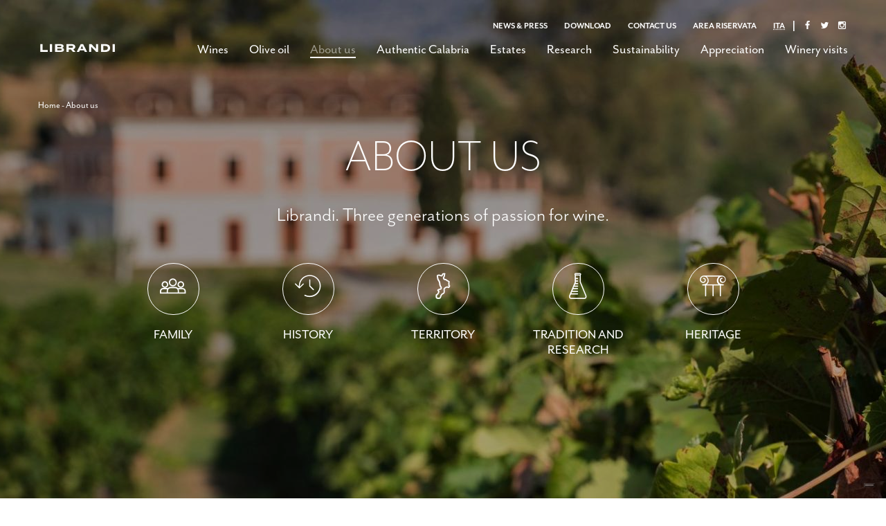

--- FILE ---
content_type: text/html; charset=utf-8
request_url: https://www.librandi.it/en/about-us
body_size: 11099
content:
<!DOCTYPE html PUBLIC "-//W3C//DTD XHTML+RDFa 1.0//EN"
  "http://www.w3.org/MarkUp/DTD/xhtml-rdfa-1.dtd">
<html xmlns="http://www.w3.org/1999/xhtml" xml:lang="en" version="XHTML+RDFa 1.0" dir="ltr"
  xmlns:og="http://ogp.me/ns#"
  xmlns:article="http://ogp.me/ns/article#"
  xmlns:book="http://ogp.me/ns/book#"
  xmlns:profile="http://ogp.me/ns/profile#"
  xmlns:video="http://ogp.me/ns/video#"
  xmlns:product="http://ogp.me/ns/product#">

<head profile="http://www.w3.org/1999/xhtml/vocab">
  <!--[if IE]><![endif]-->
<meta http-equiv="Content-Type" content="text/html; charset=utf-8" />
<link rel="shortcut icon" href="https://www.librandi.it/sites/default/files/favicon.png" type="image/png" />
<meta name="viewport" content="width=device-width, initial-scale=1, maximum-scale=1" />
<script id="Cookiebot" src="//consent.cookiebot.com/uc.js" data-cbid="40acd3bf-d342-485f-8e96-f643a8a6b7f9" type="text/javascript" async></script>
<meta name="description" content="We&#039;ve been passionately making wine for four generations.We are steadfast supporters of our land and of what it represents in the wine world." />
<meta name="generator" content="Drupal 7 (http://drupal.org)" />
<link rel="image_src" href="https://www.librandi.it/sites/all/themes/immedia/images/librandi_coverfb.jpg" />
<link rel="canonical" href="https://www.librandi.it/en/about-us" />
<link rel="shortlink" href="https://www.librandi.it/en/node/152" />
<meta property="og:site_name" content="Calabrian Wines | Librandi" />
<meta property="og:type" content="website" />
<meta property="og:url" content="https://www.librandi.it/en/about-us" />
<meta property="og:title" content="About us" />
<meta property="og:description" content="Librandi. Three generations of passion for wine." />
<meta property="og:updated_time" content="2024-01-29T11:15:08+01:00" />
<meta property="og:image" content="https://www.librandi.it/sites/all/themes/immedia/images/librandi_coverfb2.jpg" />
<meta property="og:image:secure_url" content="https://www.librandi.it/sites/all/themes/immedia/images/librandi_coverfb2.jpg" />
<meta property="og:image:width" content="1200" />
<meta property="og:image:height" content="630" />
<meta property="article:published_time" content="2016-12-28T18:45:08+01:00" />
<meta property="article:modified_time" content="2024-01-29T11:15:08+01:00" />

<!-- Facebook Pixel Code -->
<script type='text/javascript'>
!function(f,b,e,v,n,t,s){if(f.fbq)return;n=f.fbq=function(){n.callMethod?
n.callMethod.apply(n,arguments):n.queue.push(arguments)};if(!f._fbq)f._fbq=n;
n.push=n;n.loaded=!0;n.version='2.0';n.queue=[];t=b.createElement(e);t.async=!0;
t.src=v;s=b.getElementsByTagName(e)[0];s.parentNode.insertBefore(t,s)}(window,
document,'script','https://connect.facebook.net/en_US/fbevents.js');
</script>
<!-- End Facebook Pixel Code -->
<script type='text/javascript'>
  fbq('init', '1078508885864698', [], {
    "agent": "pldrupal-7-7.89"
});
</script><script type='text/javascript'>
  fbq('track', 'PageView', []);
</script>
<!-- Facebook Pixel Code -->
<noscript>
<img height="1" width="1" style="display:none" alt="fbpx"
src="https://www.facebook.com/tr?id=1078508885864698&ev=PageView&noscript=1" />
</noscript>
<!-- End Facebook Pixel Code -->
  <title>About Us, Our Winery, Our Story | Librandi Winery</title>
  
<!-- Google tag (gtag.js) -->
<script async src="https://www.googletagmanager.com/gtag/js?id=G-8MGZ83RWTB"></script>
<script>
  window.dataLayer = window.dataLayer || [];
  function gtag(){dataLayer.push(arguments);}
  gtag('js', new Date());

  gtag('config', 'G-8MGZ83RWTB');
</script>
   <script type="text/javascript">
var _iub = _iub || [];
_iub.csConfiguration = {"ccpaAcknowledgeOnDisplay":true,"ccpaApplies":true,"consentOnContinuedBrowsing":false,"enableCcpa":true,"floatingPreferencesButtonDisplay":"bottom-right","invalidateConsentWithoutLog":true,"perPurposeConsent":true,"siteId":2214272,"whitelabel":false,"cookiePolicyId":80778054,"lang":"en", "banner":{ "acceptButtonDisplay":true,"closeButtonRejects":true,"customizeButtonDisplay":true,"explicitWithdrawal":true,"listPurposes":true,"position":"float-top-center","rejectButtonDisplay":true }};
</script>
<script type="text/javascript" src="//cdn.iubenda.com/cs/ccpa/stub.js"></script>
<script type="text/javascript" src="//cdn.iubenda.com/cs/iubenda_cs.js" charset="UTF-8" async></script>
  <style type="text/css" media="all">
@import url("/modules/system/system.base.css?t95403");
@import url("/modules/system/system.menus.css?t95403");
@import url("/modules/system/system.messages.css?t95403");
@import url("/modules/system/system.theme.css?t95403");
</style>
<style type="text/css" media="all">
@import url("/sites/all/modules/contrib/date/date_api/date.css?t95403");
@import url("/sites/all/modules/contrib/date/date_popup/themes/datepicker.1.7.css?t95403");
@import url("/modules/field/theme/field.css?t95403");
@import url("/modules/node/node.css?t95403");
@import url("/sites/all/modules/contrib/picture/picture_wysiwyg.css?t95403");
@import url("/modules/search/search.css?t95403");
@import url("/modules/user/user.css?t95403");
@import url("/sites/all/modules/contrib/views/css/views.css?t95403");
@import url("/sites/all/modules/contrib/ckeditor/css/ckeditor.css?t95403");
</style>
<style type="text/css" media="all">
@import url("/sites/all/modules/contrib/ctools/css/ctools.css?t95403");
@import url("/sites/all/modules/contrib/panels/css/panels.css?t95403");
@import url("/sites/all/modules/contrib/panels/plugins/layouts/onecol/onecol.css?t95403");
@import url("/modules/locale/locale.css?t95403");
@import url("/sites/all/modules/contrib/path_breadcrumbs/css/path_breadcrumbs.css?t95403");
</style>
<style type="text/css" media="all">
@import url("/sites/all/themes/immedia/css/style.css?t95403");
</style>

<!--[if gt IE 9]>
<link type="text/css" rel="stylesheet" href="/sites/all/themes/immedia/ie/ie10.css?t95403" media="all" />
<![endif]-->
  <script type="text/javascript" defer="defer" src="/sites/default/files/google_tag/language/google_tag.en.script.js?t95403"></script>
<script type="text/javascript" src="/sites/all/modules/contrib/jquery_update/replace/jquery/1.8/jquery.min.js?v=1.8.3"></script>
<script type="text/javascript" src="/misc/jquery-extend-3.4.0.js?v=1.8.3"></script>
<script type="text/javascript" src="/misc/jquery-html-prefilter-3.5.0-backport.js?v=1.8.3"></script>
<script type="text/javascript" src="/misc/jquery.once.js?v=1.2"></script>
<script type="text/javascript" src="/misc/drupal.js?t95403"></script>
<script type="text/javascript" async="async" src="/sites/all/modules/contrib/picture/lazysizes/lazysizes.min.js?v=1.0.1"></script>
<script type="text/javascript">
<!--//--><![CDATA[//><!--
document.createElement( "picture" );
//--><!]]>
</script>
<script type="text/javascript" src="/sites/all/themes/immedia/ie/modernizrcustom.js?t95403"></script>
<script type="text/javascript" src="/sites/all/themes/immedia/js/librandi.it.min.js?t95403"></script>
<script type="text/javascript">
<!--//--><![CDATA[//><!--
jQuery.extend(Drupal.settings, {"basePath":"\/","pathPrefix":"en\/","setHasJsCookie":0,"ajaxPageState":{"theme":"immedia","theme_token":"k5PITX4x_GXHEMpkVxuWSYH6kHsYa-knAkKVwB5TbOw","css":{"modules\/system\/system.base.css":1,"modules\/system\/system.menus.css":1,"modules\/system\/system.messages.css":1,"modules\/system\/system.theme.css":1,"sites\/all\/modules\/contrib\/date\/date_api\/date.css":1,"sites\/all\/modules\/contrib\/date\/date_popup\/themes\/datepicker.1.7.css":1,"modules\/field\/theme\/field.css":1,"modules\/node\/node.css":1,"sites\/all\/modules\/contrib\/picture\/picture_wysiwyg.css":1,"modules\/search\/search.css":1,"modules\/user\/user.css":1,"sites\/all\/modules\/contrib\/views\/css\/views.css":1,"sites\/all\/modules\/contrib\/ckeditor\/css\/ckeditor.css":1,"sites\/all\/modules\/contrib\/ctools\/css\/ctools.css":1,"sites\/all\/modules\/contrib\/panels\/css\/panels.css":1,"sites\/all\/modules\/contrib\/panels\/plugins\/layouts\/onecol\/onecol.css":1,"modules\/locale\/locale.css":1,"sites\/all\/modules\/contrib\/path_breadcrumbs\/css\/path_breadcrumbs.css":1,"sites\/all\/themes\/immedia\/css\/style.css":1,"sites\/all\/themes\/immedia\/ie\/ie10.css":1},"js":{"sites\/all\/modules\/contrib\/picture\/picturefill2\/picturefill.min.js":1,"sites\/all\/modules\/contrib\/picture\/picture.min.js":1,"public:\/\/google_tag\/language\/google_tag.en.script.js":1,"sites\/all\/modules\/contrib\/jquery_update\/replace\/jquery\/1.8\/jquery.min.js":1,"misc\/jquery-extend-3.4.0.js":1,"misc\/jquery-html-prefilter-3.5.0-backport.js":1,"misc\/jquery.once.js":1,"misc\/drupal.js":1,"sites\/all\/modules\/contrib\/picture\/lazysizes\/lazysizes.min.js":1,"sites\/all\/themes\/immedia\/ie\/modernizrcustom.js":1,"sites\/all\/themes\/immedia\/js\/librandi.it.min.js":1}}});
//--><!]]>
</script>
  <meta name="facebook-domain-verification" content="qu5i3suht96noweu1gy3q89nyl4nbm" /> 
</head>
<body class="html not-front not-logged-in no-sidebars page-node page-node- page-node-152 node-type-page i18n-en " >

<noscript aria-hidden="true"><iframe src="https://www.googletagmanager.com/ns.html?id=GTM-K3RXCBC" height="0" width="0" style="display:none;visibility:hidden"></iframe></noscript><!-- page node tpl-->
<div id="page-wrapper"><div id="page">

  <div id="header" class=""><div class="section clearfix">

          <a href="/en" title="Home" rel="home" id="logo">
        <img src="https://www.librandi.it/files/logo.svg" alt="Calabrian Wines | Librandi" />
      </a>
    
    
      <div class="region region-header">
    <div id="menu-icon" class="block block-block">

    
  <div class="content">
    <p><span></span><span></span><span></span><span></span></p>
  </div>
</div>
<div id="block-panels-mini-service-menu" class="block block-panels-mini">

    
  <div class="content">
    <div class="panel-display panel-1col clearfix" id="mini-panel-service_menu">
  <div class="panel-panel panel-col">
    <div><div class="panel-pane pane-block pane-menu-menu-secondary-menu"  >
  
      
  
  <div class="pane-content">
    <ul class="menu"><li class="first leaf"><a href="/en/news-and-press">News &amp; Press</a></li>
<li class="leaf"><a href="/en/download">Download</a></li>
<li class="leaf"><a href="/en/contact-us">Contact us</a></li>
<li class="last leaf"><a href="/en/area-riservata">Area riservata</a></li>
</ul>  </div>

  
  </div>
<div class="panel-separator"></div><div class="panel-pane pane-block pane-locale-language"  >
  
      
  
  <div class="pane-content">
    <ul class="language-switcher-locale-url"><li class="it first last"><a href="/chi-siamo" class="language-link" xml:lang="it" title="Chi siamo" lang="Ita"><abbr title="Italian">Ita</abbr></a></li>
</ul>  </div>

  
  </div>
<div class="panel-separator"></div><div class="panel-pane pane-block pane-menu-menu-social-menu"  >
  
      
  
  <div class="pane-content">
    <ul class="menu"><li class="first leaf"><a href="https://www.facebook.com/WineLibrandi/" class="icon-facebook" target="_blank">Facebook</a></li>
<li class="leaf"><a href="https://twitter.com/LibrandiWine" class="icon-twitter" target="_blank">Twitter</a></li>
<li class="last leaf"><a href="https://www.instagram.com/LIBRANDIWINE/" class="icon-instagram" target="_blank">Instagram</a></li>
</ul>  </div>

  
  </div>
</div>
  </div>
</div>
  </div>
</div>
<div id="block-system-main-menu" class="block block-system block-menu">

    
  <div class="content">
    <ul class="menu"><li class="first expanded"><span class="nolink" tabindex="0">Wines</span><ul class="menu"><li class="first expanded"><span class="nolink" tabindex="0">Types</span><ul class="menu"><li class="first leaf"><a href="/en/red-wines">Red wines</a></li>
<li class="leaf"><a href="/en/white-wines">White wines</a></li>
<li class="leaf"><a href="/en/rose-wines">Rosé wines</a></li>
<li class="leaf"><a href="/en/sparkling-wines">Sparkling wines</a></li>
<li class="last leaf"><a href="/en/dessert-wine">Dessert wine</a></li>
</ul></li>
<li class="expanded"><span class="nolink" tabindex="0">Territories</span><ul class="menu"><li class="first leaf"><a href="/en/igt-calabria">IGT Calabria</a></li>
<li class="leaf"><a href="/en/doc-ciro">Doc Cirò</a></li>
<li class="leaf"><a href="/en/doc-melissa">Doc Melissa</a></li>
<li class="last leaf"><a href="/en/other-wines">Other wines</a></li>
</ul></li>
<li class="last expanded"><span class="nolink" tabindex="0">All wines</span><ul class="menu"><li class="first last leaf"><a href="/en/wines">Discover all Librandi wines</a></li>
</ul></li>
</ul></li>
<li class="leaf"><a href="/en/extra-vergine-olive-oil">Olive oil</a></li>
<li class="leaf active-trail"><a href="/en/about-us" class="active-trail active">About us</a></li>
<li class="leaf"><a href="/en/authentic-calabria">Authentic Calabria</a></li>
<li class="leaf"><a href="/en/estates">Estates</a></li>
<li class="leaf"><a href="/en/research">Research</a></li>
<li class="leaf"><a href="/en/sustainability">Sustainability</a></li>
<li class="leaf"><a href="/en/appreciation">Appreciation</a></li>
<li class="last leaf"><a href="/en/winery-visits">Winery visits</a></li>
</ul>  </div>
</div>
  </div>

    </div></div> <!-- /.section, /#header -->

  
      <div id="breadcrumb"><h2 class="element-invisible">You are here</h2><div class="breadcrumb"><div class="inline odd first" itemscope itemtype="http://data-vocabulary.org/Breadcrumb"><a href="https://www.librandi.it/en" itemprop="url"><span itemprop="title">Home</span></a></div> <span class="delimiter">-</span> <div class="inline even last" itemscope itemtype="http://data-vocabulary.org/Breadcrumb"><span itemprop="title">About us</span></div></div></div>
  
  <div id="main-wrapper"><div id="main" class="clearfix">

    <div id="content" class="column"><div class="section">
      <div id="highlighted">  <div class="region region-highlighted">
    <div id="mobileMainMenu" class="block block-block">

    <h2>Menu Hamburger</h2>
  
  <div class="content">
      <a href="#">
    <span class="icobar"></span>
    <span class="icobar"></span>
    <span class="icobar"></span>
    <span class="icobar"></span>
    <span class="icobar"></span>
    <span class="icobar"></span>
  </a>  </div>
</div>
  </div>
</div>      <a id="main-content"></a>
                        <div class="tabs"></div>                    <div class="region region-content">
    <div id="block-system-main" class="block block-system">

    
  <div class="content">
    <div id="node-152" class="node node-page page-chi-siamo clearfix">

                <div class="content">
            <div class="heading">
                <div class="center">
                    <h2>About us</h2>
                    <div class="field field-name-body field-type-text-with-summary field-label-hidden"><div class="field-items"><div class="field-item even"><p>Librandi. Three generations of passion for wine.</p>
</div></div></div>                    <nav>
                        <div class="icons">
                                                            <a href="#family" title="Family"><i class="icon-people"></i><span>Family</span></a>
                                                                                        <a href="#history" title="History"><i class="icon-history"></i><span>History</span></a>
                                                                                        <a href="#territory" title="Territory"><i class="icon-land"></i><span>Territory</span></a>
                                                                                        <a href="#tradition" title="Tradition and research"><i class="icon-ampoule"></i><span>Tradition and research</span></a>
                                                                                        <a href="#heritage" title="Heritage"><i class="icon-pillar-top"></i><span>Heritage</span></a>
                                                    </div>
                    </nav>
                </div>
                <div class="field field-name-field-image field-type-image field-label-hidden"><div class="field-items"><div class="field-item even"><picture >
<!--[if IE 9]><video style="display: none;"><![endif]-->
<source data-srcset="https://www.librandi.it/sites/default/files/styles/fullimage_custom_user_large_desktop_1x/public/page/image/chisiamo_apertura_0.jpeg?itok=qNkeFoa3&amp;timestamp=1482950957 1x" media="(min-width: 1600px)" />
<source data-srcset="https://www.librandi.it/sites/default/files/styles/fullimage_custom_user_medium_desktop_1x/public/page/image/chisiamo_apertura_0.jpeg?itok=4mylUSZN&amp;timestamp=1482950957 1x" media="(min-width: 1366px) and (max-width: 1599px)" />
<source data-srcset="https://www.librandi.it/sites/default/files/styles/fullimage_custom_user_regular_desktop_1x/public/page/image/chisiamo_apertura_0.jpeg?itok=Un9n1XsU&amp;timestamp=1482950957 1x" media="(min-width: 1025px) and (max-width: 1365px)" />
<source data-srcset="https://www.librandi.it/sites/default/files/styles/fullimage_custom_user_tablet_1x/public/page/image/chisiamo_apertura_0.jpeg?itok=l39FZ56c&amp;timestamp=1482950957 1x, https://www.librandi.it/sites/default/files/styles/fullimage_custom_user_tablet_2x/public/page/image/chisiamo_apertura_0.jpeg?itok=STC8d0cd&amp;timestamp=1482950957 2x" media="(min-width: 768px) and (max-width: 1024px)" />
<source data-srcset="https://www.librandi.it/sites/default/files/styles/fullimage_custom_user_mobile_1x/public/page/image/chisiamo_apertura_0.jpeg?itok=NzIBUrqu&amp;timestamp=1482950957 1x, https://www.librandi.it/sites/default/files/styles/fullimage_custom_user_mobile_2x/public/page/image/chisiamo_apertura_0.jpeg?itok=_sgFe6hG&amp;timestamp=1482950957 2x" media="(min-width: 320px) and (max-width: 767px)" />
<source data-srcset="https://www.librandi.it/sites/default/files/styles/fullimage_module_picture_empty_srcset_1x/public/page/image/chisiamo_apertura_0.jpeg?itok=hEepKcu-&amp;timestamp=1482950957 1x" />
<!--[if IE 9]></video><![endif]-->
<img  class="lazyload" src="https://www.librandi.it/sites/default/files/styles/fullimage_module_picture_empty_srcset_1x/public/page/image/chisiamo_apertura_0.jpeg?itok=hEepKcu-&amp;timestamp=1482950957" alt="" title="" />
</picture></div></div></div>            </div>

                                        <div id="family" class="section">
                    <h3>Family</h3>
                    <div class="field field-name-field-family field-type-image field-label-hidden"><div class="field-items"><div class="field-item even"><img src="https://www.librandi.it/sites/default/files/styles/fullimage_custom_user_medium_desktop_1x/public/famiglia_librandi_collage2-01_0.jpg?itok=Xb9IBgck" width="1600" height="1321" alt="" /><blockquote class="image-field-caption">
  <p><em>(top left to right - Raffaele, Francesco, Paolo Librandi - bottom left to right - Walter, Daniela, Teresa Librandi - at the center - Nicodemo Librandi)</em></p>
<p> </p>
<p>Our history with the vineyard and the wine has been going on for three generations. Since 2012 the company is run by <strong>Nicodemo</strong>, <strong>Raffaele</strong>, <strong>Paolo</strong>, <strong>Francesco </strong>and <strong>Teresa </strong>Librandi, who are at the forefront of all the activities of the company: from the management of vineyards to marketing. <strong>Walter </strong>Librandi is involved in the bottling activity while <strong>Daniela </strong>Librandi is part of the corporate structure. </p>
<p>"During all these years there have been many changes, but the vocation and the close relationship with the territory have always ignited our passion and have always been at the center of our projects". </p>
</blockquote>
</div></div></div>                </div>
            
                                                        <div id="history" class="section">
                    <div class="aside">
                        <div class="aside-container">
                            <div class="top-tags">
                                <h3>History</h3>
                            </div>
                                                        <nav>
                                <div class="swiper-container swiper-years">

                                    <div class="swiper-button-prev-years">
                                        <span class="icon-angle-left"></span>
                                    </div>

                                    <ul class="swiper-wrapper">
                                                                                    <li class="swiper-slide">
                                                <a href="javascript:;" rel="nofollow" title="1953" class="active">1953</a>
                                            </li>
                                                                                    <li class="swiper-slide">
                                                <a href="javascript:;" rel="nofollow" title="1955" >1955</a>
                                            </li>
                                                                                    <li class="swiper-slide">
                                                <a href="javascript:;" rel="nofollow" title="1973" >1973</a>
                                            </li>
                                                                                    <li class="swiper-slide">
                                                <a href="javascript:;" rel="nofollow" title="1975" >1975</a>
                                            </li>
                                                                                    <li class="swiper-slide">
                                                <a href="javascript:;" rel="nofollow" title="1983" >1983</a>
                                            </li>
                                                                                    <li class="swiper-slide">
                                                <a href="javascript:;" rel="nofollow" title="1985" >1985</a>
                                            </li>
                                                                                    <li class="swiper-slide">
                                                <a href="javascript:;" rel="nofollow" title="1988" >1988</a>
                                            </li>
                                                                                    <li class="swiper-slide">
                                                <a href="javascript:;" rel="nofollow" title="1993" >1993</a>
                                            </li>
                                                                                    <li class="swiper-slide">
                                                <a href="javascript:;" rel="nofollow" title="1997" >1997</a>
                                            </li>
                                                                                    <li class="swiper-slide">
                                                <a href="javascript:;" rel="nofollow" title="1998" >1998</a>
                                            </li>
                                                                                    <li class="swiper-slide">
                                                <a href="javascript:;" rel="nofollow" title="2003" >2003</a>
                                            </li>
                                                                                    <li class="swiper-slide">
                                                <a href="javascript:;" rel="nofollow" title="2005" >2005</a>
                                            </li>
                                                                                    <li class="swiper-slide">
                                                <a href="javascript:;" rel="nofollow" title="2007" >2007</a>
                                            </li>
                                                                                    <li class="swiper-slide">
                                                <a href="javascript:;" rel="nofollow" title="2014" >2014</a>
                                            </li>
                                                                            </ul>

                                    <div class="swiper-button-next-years">
                                        <span class="icon-angle-right"></span>
                                    </div>

                                </div>
                            </nav>

                            <div class="texts">
                                <div class="swiper-container swiper-texts">
                                    <div class="swiper-wrapper">
                                                                                    <div class="swiper-slide">
                                                <div class="item">
                                                    <h4>1953</h4>
                                                    <p>Bottling begins in a small winery in Via Tirone, Cirò Marina. The Gaglioppo and Greco Bianco grapes come from small plots in the Cirò Doc region (Olivitello, San Biase, Frassa and Feudo) that will later be sold.</p>
                                                </div>
                                            </div>
                                                                                    <div class="swiper-slide">
                                                <div class="item">
                                                    <h4>1955</h4>
                                                    <p>The company purchases an estate in the Ponta area, currently called Duca Sanfelice.</p>
                                                </div>
                                            </div>
                                                                                    <div class="swiper-slide">
                                                <div class="item">
                                                    <h4>1973</h4>
                                                    <p>The Ponta-Duca Sanfelice estate is expanded thanks to the purchase of small neighbouring plots.</p>
                                                </div>
                                            </div>
                                                                                    <div class="swiper-slide">
                                                <div class="item">
                                                    <h4>1975</h4>
                                                    <p>Inauguration of the new factory located in Contrada San Gennaro, on the 106 motorway in the municipality of Cirò Marina, where the company is still based to this day.</p>
                                                </div>
                                            </div>
                                                                                    <div class="swiper-slide">
                                                <div class="item">
                                                    <h4>1983</h4>
                                                    <p>The first vintage of Duca Sanfelice Cirò Rosso Riserva is released.</p>
                                                </div>
                                            </div>
                                                                                    <div class="swiper-slide">
                                                <div class="item">
                                                    <h4>1985</h4>
                                                    <p>The land that will eventually become the company's Critone vineyards is purchased.</p>
                                                </div>
                                            </div>
                                                                                    <div class="swiper-slide">
                                                <div class="item">
                                                    <h4>1988</h4>
                                                    <p>The first vintages of Gravello, Critone and Terre Lontane are released.</p>
                                                </div>
                                            </div>
                                                                                    <div class="swiper-slide">
                                                <div class="item">
                                                    <h4>1993</h4>
                                                    <p>Research activity begins in the small experimental field located at the company's Ponta-Duca Sanfelice estate.</p>
                                                </div>
                                            </div>
                                                                                    <div class="swiper-slide">
                                                <div class="item">
                                                    <h4>1997</h4>
                                                    <p>Rosaneti estate is purchased.</p>
                                                </div>
                                            </div>
                                                                                    <div class="swiper-slide">
                                                <div class="item">
                                                    <h4>1998</h4>
                                                    <p>The first Magno Megonio vintage (the 1995) is released in magnum only.</p>
                                                </div>
                                            </div>
                                                                                    <div class="swiper-slide">
                                                <div class="item">
                                                    <h4>2003</h4>
                                                    <p>The 2001 Efeso is put on the market.</p>
                                                </div>
                                            </div>
                                                                                    <div class="swiper-slide">
                                                <div class="item">
                                                    <h4>2005</h4>
                                                    <p>Melissa Doc is released under the Asylia brand, as is the company's extra virgin olive oil.</p>
                                                </div>
                                            </div>
                                                                                    <div class="swiper-slide">
                                                <div class="item">
                                                    <h4>2007</h4>
                                                    <p>The company's first two traditional-method sparkling wines are bottled: Rosaneti and Almaneti.</p>
                                                </div>
                                            </div>
                                                                                    <div class="swiper-slide">
                                                <div class="item">
                                                    <h4>2014</h4>
                                                    <p>The Gazzetta Ufficiale (the Official Journal of the Italian Republic) announces the registration of the first recorded clones of Calabrian grape varieties in the Italian Register of Grapevine Varieties (Registro Nazionale delle Varietà di Vite) as a result of our research activities.</p>
                                                </div>
                                            </div>
                                                                            </div>
                                </div>
                            </div>
                        </div>

                    </div>

                                        <div class="images">
                        <div class="swiper-container swiper-images">
                            <div class="swiper-wrapper">
                                                                    <div class="swiper-slide">
                                        <div class="item">
                                            <div class="field field-name-field-stages-image field-type-image field-label-hidden"><div class="field-items"><div class="field-item even"><img src="https://www.librandi.it/sites/default/files/stages/image/anno-1953-cantina-tirone_0.jpg" width="801" height="1200" alt="" /></div></div></div>                                        </div>
                                    </div>
                                                                    <div class="swiper-slide">
                                        <div class="item">
                                            <div class="field field-name-field-stages-image field-type-image field-label-hidden"><div class="field-items"><div class="field-item even"><img src="https://www.librandi.it/sites/default/files/stages/image/anno-1955_0.jpg" width="1122" height="1200" alt="" /></div></div></div>                                        </div>
                                    </div>
                                                                    <div class="swiper-slide">
                                        <div class="item">
                                            <div class="field field-name-field-stages-image field-type-image field-label-hidden"><div class="field-items"><div class="field-item even"><img src="https://www.librandi.it/sites/default/files/stages/image/_sav7595-modifica_0.jpg" width="1440" height="961" alt="" /></div></div></div>                                        </div>
                                    </div>
                                                                    <div class="swiper-slide">
                                        <div class="item">
                                            <div class="field field-name-field-stages-image field-type-image field-label-hidden"><div class="field-items"><div class="field-item even"><img src="https://www.librandi.it/sites/default/files/stages/image/anno-1975_0.jpg" width="1009" height="1200" alt="" /></div></div></div>                                        </div>
                                    </div>
                                                                    <div class="swiper-slide">
                                        <div class="item">
                                            <div class="field field-name-field-stages-image field-type-image field-label-hidden"><div class="field-items"><div class="field-item even"><img src="https://www.librandi.it/sites/default/files/stages/image/_sav7523_0.jpg" width="1440" height="961" alt="" /></div></div></div>                                        </div>
                                    </div>
                                                                    <div class="swiper-slide">
                                        <div class="item">
                                            <div class="field field-name-field-stages-image field-type-image field-label-hidden"><div class="field-items"><div class="field-item even"><img src="https://www.librandi.it/sites/default/files/stages/image/_sav1242-modifica_0.jpg" width="1440" height="961" alt="" /></div></div></div>                                        </div>
                                    </div>
                                                                    <div class="swiper-slide">
                                        <div class="item">
                                            <div class="field field-name-field-stages-image field-type-image field-label-hidden"><div class="field-items"><div class="field-item even"><img src="https://www.librandi.it/sites/default/files/stages/image/barricaia-24.jpg" width="1440" height="961" alt="" /></div></div></div>                                        </div>
                                    </div>
                                                                    <div class="swiper-slide">
                                        <div class="item">
                                            <div class="field field-name-field-stages-image field-type-image field-label-hidden"><div class="field-items"><div class="field-item even"><img src="https://www.librandi.it/sites/default/files/stages/image/ponta-3.jpg" width="1440" height="961" alt="" /></div></div></div>                                        </div>
                                    </div>
                                                                    <div class="swiper-slide">
                                        <div class="item">
                                            <div class="field field-name-field-stages-image field-type-image field-label-hidden"><div class="field-items"><div class="field-item even"><img src="https://www.librandi.it/sites/default/files/stages/image/casabona-56.jpg" width="1440" height="961" alt="" /></div></div></div>                                        </div>
                                    </div>
                                                                    <div class="swiper-slide">
                                        <div class="item">
                                            <div class="field field-name-field-stages-image field-type-image field-label-hidden"><div class="field-items"><div class="field-item even"><img src="https://www.librandi.it/sites/default/files/stages/image/_sav7467-modifica_0.jpg" width="1440" height="961" alt="" /></div></div></div>                                        </div>
                                    </div>
                                                                    <div class="swiper-slide">
                                        <div class="item">
                                            <div class="field field-name-field-stages-image field-type-image field-label-hidden"><div class="field-items"><div class="field-item even"><img src="https://www.librandi.it/sites/default/files/stages/image/barricaia-4.jpg" width="1440" height="961" alt="" /></div></div></div>                                        </div>
                                    </div>
                                                                    <div class="swiper-slide">
                                        <div class="item">
                                            <div class="field field-name-field-stages-image field-type-image field-label-hidden"><div class="field-items"><div class="field-item even"><img src="https://www.librandi.it/sites/default/files/stages/image/accoglienza-3.jpg" width="1440" height="961" alt="" /></div></div></div>                                        </div>
                                    </div>
                                                                    <div class="swiper-slide">
                                        <div class="item">
                                            <div class="field field-name-field-stages-image field-type-image field-label-hidden"><div class="field-items"><div class="field-item even"><img src="https://www.librandi.it/sites/default/files/stages/image/_sav7503-modifica_0.jpg" width="1440" height="961" alt="" /></div></div></div>                                        </div>
                                    </div>
                                                                    <div class="swiper-slide">
                                        <div class="item">
                                            <div class="field field-name-field-stages-image field-type-image field-label-hidden"><div class="field-items"><div class="field-item even"><img src="https://www.librandi.it/sites/default/files/stages/image/_sav8649_0.jpg" width="1440" height="961" alt="" /></div></div></div>                                        </div>
                                    </div>
                                                            </div>
                        </div>
                    </div>

                </div>

            
                                        <div id="territory" class="section double">
                    <h3>Territory</h3>
                    <div class="text">
                        <div class="swiper-container swiper-container-territory">
                            <div class="swiper-wrapper">
                                                                    <div class="swiper-slide">
                                        <p>Eastern Calabria was once the home of a flourishing civilisation founded by migrating Greeks.</p>
<p>Oenotrus, an Arcadian prince who landed on our coast in the early eighth century BC, wisely governed the fate of the very first Greek colony to settle on Ionian shores. The work of Oenotrus and his people, mostly made up of expert wine-makers, was so well-appreciated by the Greeks that they named the region "Enotria Tellus”: Land of Wine.</p>
                                    </div>
                                                                    <div class="swiper-slide">
                                        <p>The wines from Cremissa (the ancient name for Cirò) quickly became very popular among traders, and they were of such a high quality that they were offered as a prize to athletes who came back victorious from the Olympics, such as the great wrestler Milo of Croton. It was no coincidence, then, that Cirò was chosen as the official wine and a symbol of the Olympic Games in Mexico City in 1968.</p>
                                    </div>
                                                                    <div class="swiper-slide">
                                        <p>The history of Cirò began in the distant past.</p>
<p>Since then, wine-making culture has been part of the history of this corner of Calabria.</p>
<p>It is no surprise, then, that the land which spreads from the Ionian Sea and the Alice Plain, gradually blending into the Cremissa region, still maintains to this day (and rightfully so) its ancient name of "land of wines".</p>
                                    </div>
                                                                    <div class="swiper-slide">
                                        <p>It is here that we have been cultivating vines for four generations.<br />
It is also here that, in the 50s, we decided to expand our activities, gradually organising ourselves to bottle, store and sell our wine.  After all this time, our greatest wish is still to spread the knowledge of Calabria's wine-making heritage, so rich in history, tradition and unique aromas.</p>
                                    </div>
                                                            </div>
                            <div class="swiper-pagination swiper-pagination-territory"></div>
                        </div>
                    </div>
                    <div class="image">
                        <img src="/sites/all/themes/immedia/images/about-us/territory.png" title="Territory"  alt="Territory" />
                    </div>
                </div>
            
                                        <div id="tradition" class="section">
                    <h3>Tradition and research</h3>
                    <picture >
<!--[if IE 9]><video style="display: none;"><![endif]-->
<source data-srcset="https://www.librandi.it/sites/default/files/styles/fullimage_custom_user_large_desktop_1x/public/tradition/_sav8711_-_mantonico_0.jpg?itok=q3erU36q&amp;timestamp=1483034183 1x" media="(min-width: 1600px)" />
<source data-srcset="https://www.librandi.it/sites/default/files/styles/fullimage_custom_user_medium_desktop_1x/public/tradition/_sav8711_-_mantonico_0.jpg?itok=zrKvqVSr&amp;timestamp=1483034183 1x" media="(min-width: 1366px) and (max-width: 1599px)" />
<source data-srcset="https://www.librandi.it/sites/default/files/styles/fullimage_custom_user_regular_desktop_1x/public/tradition/_sav8711_-_mantonico_0.jpg?itok=dXPa9wxh&amp;timestamp=1483034183 1x" media="(min-width: 1025px) and (max-width: 1365px)" />
<source data-srcset="https://www.librandi.it/sites/default/files/styles/fullimage_custom_user_tablet_1x/public/tradition/_sav8711_-_mantonico_0.jpg?itok=ZJVS1V43&amp;timestamp=1483034183 1x, https://www.librandi.it/sites/default/files/styles/fullimage_custom_user_tablet_2x/public/tradition/_sav8711_-_mantonico_0.jpg?itok=6tg9X5T8&amp;timestamp=1483034183 2x" media="(min-width: 768px) and (max-width: 1024px)" />
<source data-srcset="https://www.librandi.it/sites/default/files/styles/fullimage_custom_user_mobile_1x/public/tradition/_sav8711_-_mantonico_0.jpg?itok=YalYlv5-&amp;timestamp=1483034183 1x, https://www.librandi.it/sites/default/files/styles/fullimage_custom_user_mobile_2x/public/tradition/_sav8711_-_mantonico_0.jpg?itok=4hU-dqtB&amp;timestamp=1483034183 2x" media="(min-width: 320px) and (max-width: 767px)" />
<source data-srcset="https://www.librandi.it/sites/default/files/styles/fullimage_module_picture_empty_srcset_1x/public/tradition/_sav8711_-_mantonico_0.jpg?itok=1fnz2AQf&amp;timestamp=1483034183 1x" />
<!--[if IE 9]></video><![endif]-->
<img  class="lazyload" src="https://www.librandi.it/sites/default/files/styles/fullimage_module_picture_empty_srcset_1x/public/tradition/_sav8711_-_mantonico_0.jpg?itok=1fnz2AQf&amp;timestamp=1483034183" alt="" title="" />
</picture><blockquote class="image-field-caption">
  <p>For four generations we have been steadfast supporters of our land and of its richness. We strongly believe in what it represented in the past, what it represents today and above all what it will represent in the future for the world of wine.</p>
<p>We started from tradition; Gaglioppo, Greco, and the large number of native varieties present in the region. We started with head-training and with rootstocks traditionally used in the area, as well as with the teachings of our expert growers, whose skills were rooted in the centuries of Cirò’s area wine-making.</p>
<p>Then we turned to the leading experts in the vine-growing and wine-making industries, because we knew that meticulous research would allow us to focus on, preserve and improve our wine-making heritage. This has always been our goal and our demand to the scientific community. Far from wanting to invent or change anything, through science we merely wished to reach a deeper, ultimate understanding of the great treasure that was available to us.</p>
<p>We now know that our original intuition was a good one, and that some of the most beautiful pages in Calabria's wine-making history have yet to be written.</p>
</blockquote>
                    <div class="box">
                        <p dir="ltr">For four generations we have been steadfast supporters of our land and of its richness. We strongly believe in what it represented in the past, what it represents today and above all what it will represent in the future for the world of wine.</p>

<p dir="ltr">We started from tradition; Gaglioppo, Greco, and the large number of native varieties present in the region. We started with head-training and with rootstocks traditionally used in the area, as well as with the teachings of our expert growers, whose skills were rooted in the centuries of Cirò’s area wine-making.</p>

<p dir="ltr">Then we turned to the leading experts in the vine-growing and wine-making industries, because we knew that meticulous research would allow us to focus on, preserve and improve our wine-making heritage. This has always been our goal and our demand to the scientific community. Far from wanting to invent or change anything, through science we merely wished to reach a deeper, ultimate understanding of the great treasure that was available to us.</p>

<p dir="ltr">We now know that our original intuition was a good one, and that some of the most beautiful pages in Calabria's wine-making history have yet to be written.</p>
                    </div>
                </div>
            
                                        <div id="heritage" class="section double">
                    <h3>Heritage</h3>
                    <div class="text">
                        <div class="swiper-container swiper-container-culture">
                            <div class="swiper-wrapper">
                                                                    <div class="swiper-slide">
                                        <p><strong>‘A CASEDDA</strong></p>
<p>In 1998, Concetta and Enza, wives of Antonio and Nicodemo Librandi, former owners of the company, thought about creating a dedicated space for talented individuals, both local and not, where they would have the opportunity to introduce themselves to a well-informed audience.<br />
The idea became a reality with the renovation of a traditional mid-nineteenth century farmhouse which was part of the winery complex, a truly quaint place that since then has been hosting exhibitions, courses and presentations, becoming a cultural society named "A Casedda".</p>
                                    </div>
                                                                    <div class="swiper-slide">
                                        <p>A great many writers, painters, photographers and artists showcased their works in the cultural centre, adding prestige to our work and company, always attracting an audience of good standing and enriching us from both a human and intellectual point of view.<br />
We remain committed to this task with great enthusiasm, aware of the strong link that has always existed between our company and our land.</p>
                                    </div>
                                                            </div>
                            <div class="swiper-pagination swiper-pagination-culture"></div>
                        </div>
                    </div>
                                        <div class="image">
                        <div class="swiper-container swiper-container-culture-images">
                            <div class="swiper-wrapper">
                                                                    <div class="swiper-slide">
                                        <img src="https://www.librandi.it/sites/default/files/styles/large/public/culture/librandi_webfb_020_0.jpg?itok=Qd07Ba6K" width="480" height="320" alt="" />                                    </div>
                                                                    <div class="swiper-slide">
                                        <img src="https://www.librandi.it/sites/default/files/styles/large/public/culture/librandi_webfb_0251_0.jpg?itok=HvXfqGep" width="480" height="320" alt="" />                                    </div>
                                                            </div>
                        </div>
                    </div>
                                    </div>
                    </div>
    
        

        

        
        

</div>
  </div>
</div>
  </div>
            </div></div> <!-- /.section, /#content -->

    
    
    </div></div> <!-- /#main, /#main-wrapper -->

  <div id="footer"><div class="section">
      <div class="region region-footer">
    <div id="block-imageblock-1" class="block block-imageblock">

    
  <div class="content">
      <div class="block-image">
    <img class="imageblock-image" src="https://www.librandi.it/sites/default/files/styles/medium/public/imageblock/logo-librandi-pantone-181-u.png?itok=t5WdHseP" alt="Librandi" title="Librandi" />  </div>

  <div class="block-body">
    <p>© 2016 Librandi Antonio e Nicodemo S.p.A.</p>
<p>S.S. 106 – C.da S. Gennaro<br />
88811 Cirò Marina (KR)</p>
<p>P.IVA 01494560798</p>
  </div>
  </div>
</div>
<div id="block-block-4" class="block block-block">

    
  <div class="content">
    <p>Follow us on</p>
<div class="social-icons">
    <a href="https://www.facebook.com/WineLibrandi/" target="_blank" class="icon-facebook" title="Facebook"></a>
    <a href="https://twitter.com/LibrandiWine" target="_blank" class="icon-twitter" title="Twitter"></a>
    <a href="https://www.instagram.com/LIBRANDIWINE/" target="_blank" class="icon-instagram" title="Instagram"></a>
</div>  </div>
</div>
<div id="block-imageblock-4" class="block block-imageblock">

    
  <div class="content">
      <div class="block-image">
    <img class="imageblock-image" src="https://www.librandi.it/sites/default/files/styles/full_image/public/imageblock/logo_ocm_23-24.png?itok=Sj6QJn1D" alt="Campagna finanziata ai sensi del regolamento CE N 1308/2013" title="Campagna finanziata ai sensi del regolamento CE N 1308/2013" />  </div>

  </div>
</div>
<div id="block-panels-mini-service-mobile-menu" class="block block-panels-mini mobile-menu-content">

    
  <div class="content">
    <div class="panel-display panel-1col clearfix" id="mini-panel-service_mobile_menu">
  <div class="panel-panel panel-col">
    <div><div class="panel-pane pane-page-logo"  >
  
      
  
  <div class="pane-content">
    <a href="/en" rel="home" id="logo" title="Home"><img src="https://www.librandi.it/files/logo.svg" alt="Home" /></a>  </div>

  
  </div>
<div class="panel-separator"></div><div class="panel-pane pane-block pane-menu-menu-mobile-main-menu"  id="mainmobile" >
  
        <h2 class="pane-title">
      Mobile Main menu    </h2>
    
  
  <div class="pane-content">
    <ul class="menu"><li class="first expanded"><span class="nolink" tabindex="0">Wines</span><ul class="menu"><li class="first leaf"><a href="/en/wines">Discover all wines</a></li>
<li class="leaf"><a href="/en/red-wines">Red wines</a></li>
<li class="leaf"><a href="/en/white-wines">White wines</a></li>
<li class="leaf"><a href="/en/rose-wines">Rosé wines</a></li>
<li class="leaf"><a href="/en/sparkling-wines">Sparkling wines</a></li>
<li class="leaf"><a href="/en/dessert-wine">Dessert wine</a></li>
<li class="leaf"><a href="/en/territories/igt-calabria">Val di Neto</a></li>
<li class="leaf"><a href="/en/territories/doc-ciro">Doc Cirò</a></li>
<li class="leaf"><a href="/en/territories/doc-melissa">Doc Melissa</a></li>
<li class="last leaf"><a href="/en/other-wines">Other wines</a></li>
</ul></li>
<li class="leaf"><a href="/en/extra-vergine-olive-oil">Olive oil</a></li>
<li class="leaf active-trail"><a href="/en/about-us" class="active-trail active">About us</a></li>
<li class="leaf"><a href="/en/authentic-calabria">Authentic Calabria</a></li>
<li class="leaf"><a href="/en/estates">Estates</a></li>
<li class="leaf"><a href="/en/research">Research</a></li>
<li class="leaf"><a href="/en/sustainability">Sustainability</a></li>
<li class="leaf"><a href="/en/appreciation">Appreciation</a></li>
<li class="leaf"><a href="/en/winery-visits">Winery visits</a></li>
<li class="leaf"><a href="/en/news-and-press">News &amp; Press</a></li>
<li class="leaf"><a href="/en/download">Download</a></li>
<li class="leaf"><a href="/en/contact-us">Contact us</a></li>
<li class="last leaf"><a href="/en/area-riservata">Reserved area</a></li>
</ul>  </div>

  
  </div>
<div class="panel-separator"></div><div class="panel-pane pane-block pane-locale-language LanguageMobile"  >
  
      
  
  <div class="pane-content">
    <ul class="language-switcher-locale-url"><li class="it first last"><a href="/chi-siamo" class="language-link" xml:lang="it" title="Chi siamo" lang="Ita"><abbr title="Italian">Ita</abbr></a></li>
</ul>  </div>

  
  </div>
<div class="panel-separator"></div><div class="panel-pane pane-block pane-menu-menu-social-menu"  >
  
        <h2 class="pane-title">
      Social Menu    </h2>
    
  
  <div class="pane-content">
    <ul class="menu"><li class="first leaf"><a href="https://www.facebook.com/WineLibrandi/" class="icon-facebook" target="_blank">Facebook</a></li>
<li class="leaf"><a href="https://twitter.com/LibrandiWine" class="icon-twitter" target="_blank">Twitter</a></li>
<li class="last leaf"><a href="https://www.instagram.com/LIBRANDIWINE/" class="icon-instagram" target="_blank">Instagram</a></li>
</ul>  </div>

  
  </div>
</div>
  </div>
</div>
  </div>
</div>
<div id="block-block-12" class="block block-block">

    
  <div class="content">
    <style>
.page-node-152 blockquote.image-field-caption,
.page-node-51 blockquote.image-field-caption {
    display: block;
}button.iubenda-tp-btn.iubenda-cs-preferences-link {
    opacity: 0.3;
} .webform-component--inputs--animali-vietati {
    clear: both;
}
@media(min-width:768px){
.territory.territory-slider .content-territory .container {
    width: 70vw;
    margin-right: 0;
}}
</style>  </div>
</div>
<div id="block-block-13" class="block block-block">

    
  <div class="content">
    <a href="https://www.iubenda.com/privacy-policy/80778054" class="iubenda-white no-brand iubenda-noiframe iubenda-embed iubenda-noiframe " title="Privacy Policy ">Privacy Policy</a><script type="text/javascript">(function (w,d) {var loader = function () {var s = d.createElement("script"), tag = d.getElementsByTagName("script")[0]; s.src="https://cdn.iubenda.com/iubenda.js"; tag.parentNode.insertBefore(s,tag);}; if(w.addEventListener){w.addEventListener("load", loader, false);}else if(w.attachEvent){w.attachEvent("onload", loader);}else{w.onload = loader;}})(window, document);</script>
<a href="https://www.iubenda.com/privacy-policy/80778054/cookie-policy" class="iubenda-white no-brand iubenda-noiframe iubenda-embed iubenda-noiframe " title="Cookie Policy ">Cookie Policy</a><script type="text/javascript">(function (w,d) {var loader = function () {var s = d.createElement("script"), tag = d.getElementsByTagName("script")[0]; s.src="https://cdn.iubenda.com/iubenda.js"; tag.parentNode.insertBefore(s,tag);}; if(w.addEventListener){w.addEventListener("load", loader, false);}else if(w.attachEvent){w.attachEvent("onload", loader);}else{w.onload = loader;}})(window, document);</script>

<p><a href="https://www.immedia.net" target="_blank" title="IM*MEDIA">Credits</a></p>  </div>
</div>
  </div>
    </div></div> <!-- /.section, /#footer -->

  </div>
</div> <!-- /#page, /#page-wrapper -->
<script type="text/javascript" async="async" src="/sites/all/modules/contrib/picture/picturefill2/picturefill.min.js?v=2.3.1"></script>
<script type="text/javascript" async="async" src="/sites/all/modules/contrib/picture/picture.min.js?v=7.89"></script>

</body>
</html>


--- FILE ---
content_type: text/css
request_url: https://www.librandi.it/sites/all/themes/immedia/css/style.css?t95403
body_size: 39688
content:
/**
 * librandi.it
 * 
 * Copyright (c) 2019, IM*MEDIA S.r.l.
 * Licensed under MIT
 * 
 * Released on December 19th, 2019
 */
@import url(../bower_components/swiper/dist/css/swiper.min.css);@import url(../bower_components/lightgallery/dist/css/lightgallery.min.css);@import url("../fonts/librandi/icons.css");
  
@-ms-viewport {
	width: device-width
}

html {
	-webkit-box-sizing: border-box;
	box-sizing: border-box;
	-ms-overflow-style: scrollbar
}

*,
*::before,
*::after {
	-webkit-box-sizing: inherit;
	box-sizing: inherit
}

  .clearfix::after {
	display: block;
	clear: both;
	content: ""
}

  .visible {
	visibility: visible !important
}

  .invisible {
	visibility: hidden !important
}

  .hidden-xs-up {
	display: none !important
}

@media(max-width:575.98px) {
	  .hidden-xs-down {
		display: none !important
	}
}

@media(min-width:576px) {
	  .hidden-sm-up {
		display: none !important
	}
}

@media(max-width:767.98px) {
	  .hidden-sm-down {
		display: none !important
	}
}

@media(min-width:768px) {
	  .hidden-md-up {
		display: none !important
	}
}

@media(max-width:991.98px) {
	  .hidden-md-down {
		display: none !important
	}
}

@media(min-width:992px) {
	  .hidden-lg-up {
		display: none !important
	}
}

@media(max-width:1199.98px) {
	  .hidden-lg-down {
		display: none !important
	}
	#block-system-main-menu .content>ul>li>a {
    font-size: 16px;
}
}

@media(min-width:1200px) {
	  .hidden-xl-up {
		display: none !important
	}
}

  .hidden-xl-down {
	display: none !important
} /*

  .container {
	width: 100%;
	padding-right: 15px;
	padding-left: 15px;
	margin-right: auto;
	margin-left: auto
}

@media(min-width:576px) {
	  .container {
		max-width: 540px
	}
}

@media(min-width:768px) {
	  .container {
		max-width: 720px
	}
}

@media(min-width:992px) {
	  .container {
		max-width: 960px
	}
}

@media(min-width:1200px) {
	  .container {
		max-width: 1140px
	}
}
*/
  .container-fluid {
	width: 100%;
	padding-right: 15px;
	padding-left: 15px;
	margin-right: auto;
	margin-left: auto
}

  .row {
	display: -webkit-box;
	display: -webkit-flex;
	display: -ms-flexbox;
	display: flex;
	-webkit-flex-wrap: wrap;
	-ms-flex-wrap: wrap;
	flex-wrap: wrap;
	margin-right: -15px;
	margin-left: -15px
}

  .no-gutters {
	margin-right: 0;
	margin-left: 0
}

  .no-gutters>.col,
  .no-gutters>[class*="col-"] {
	padding-right: 0;
	padding-left: 0
}

  .col-1,
  .col-2,
  .col-3,
  .col-4,
  .col-5,
  .col-6,
  .col-7,
  .col-8,
  .col-9,
  .col-10,
  .col-11,
  .col-12,
  .col,
  .col-auto,
  .col-sm-1,
  .col-sm-2,
  .col-sm-3,
  .col-sm-4,
  .col-sm-5,
  .col-sm-6,
  .col-sm-7,
  .col-sm-8,
  .col-sm-9,
  .col-sm-10,
  .col-sm-11,
  .col-sm-12,
  .col-sm,
  .col-sm-auto,
  .col-md-1,
  .col-md-2,
  .col-md-3,
  .col-md-4,
  .col-md-5,
  .col-md-6,
  .col-md-7,
  .col-md-8,
  .col-md-9,
  .col-md-10,
  .col-md-11,
  .col-md-12,
  .col-md,
  .col-md-auto,
  .col-lg-1,
  .col-lg-2,
  .col-lg-3,
  .col-lg-4,
  .col-lg-5,
  .col-lg-6,
  .col-lg-7,
  .col-lg-8,
  .col-lg-9,
  .col-lg-10,
  .col-lg-11,
  .col-lg-12,
  .col-lg,
  .col-lg-auto,
  .col-xl-1,
  .col-xl-2,
  .col-xl-3,
  .col-xl-4,
  .col-xl-5,
  .col-xl-6,
  .col-xl-7,
  .col-xl-8,
  .col-xl-9,
  .col-xl-10,
  .col-xl-11,
  .col-xl-12,
  .col-xl,
  .col-xl-auto {
	position: relative;
	width: 100%;
	padding-right: 15px;
	padding-left: 15px
}

  .col {
	-webkit-flex-basis: 0;
	-ms-flex-preferred-size: 0;
	flex-basis: 0;
	-webkit-box-flex: 1;
	-webkit-flex-grow: 1;
	-ms-flex-positive: 1;
	flex-grow: 1;
	max-width: 100%
}

  .col-auto {
	-webkit-box-flex: 0;
	-webkit-flex: 0 0 auto;
	-ms-flex: 0 0 auto;
	flex: 0 0 auto;
	width: auto;
	max-width: 100%
}

  .col-1 {
	-webkit-box-flex: 0;
	-webkit-flex: 0 0 8.3333333333%;
	-ms-flex: 0 0 8.3333333333%;
	flex: 0 0 8.3333333333%;
	max-width: 8.3333333333%
}

  .col-2 {
	-webkit-box-flex: 0;
	-webkit-flex: 0 0 16.6666666667%;
	-ms-flex: 0 0 16.6666666667%;
	flex: 0 0 16.6666666667%;
	max-width: 16.6666666667%
}

  .col-3 {
	-webkit-box-flex: 0;
	-webkit-flex: 0 0 25%;
	-ms-flex: 0 0 25%;
	flex: 0 0 25%;
	max-width: 25%
}

  .col-4 {
	-webkit-box-flex: 0;
	-webkit-flex: 0 0 33.3333333333%;
	-ms-flex: 0 0 33.3333333333%;
	flex: 0 0 33.3333333333%;
	max-width: 33.3333333333%
}

  .col-5 {
	-webkit-box-flex: 0;
	-webkit-flex: 0 0 41.6666666667%;
	-ms-flex: 0 0 41.6666666667%;
	flex: 0 0 41.6666666667%;
	max-width: 41.6666666667%
}

  .col-6 {
	-webkit-box-flex: 0;
	-webkit-flex: 0 0 50%;
	-ms-flex: 0 0 50%;
	flex: 0 0 50%;
	max-width: 50%
}

  .col-7 {
	-webkit-box-flex: 0;
	-webkit-flex: 0 0 58.3333333333%;
	-ms-flex: 0 0 58.3333333333%;
	flex: 0 0 58.3333333333%;
	max-width: 58.3333333333%
}

  .col-8 {
	-webkit-box-flex: 0;
	-webkit-flex: 0 0 66.6666666667%;
	-ms-flex: 0 0 66.6666666667%;
	flex: 0 0 66.6666666667%;
	max-width: 66.6666666667%
}

  .col-9 {
	-webkit-box-flex: 0;
	-webkit-flex: 0 0 75%;
	-ms-flex: 0 0 75%;
	flex: 0 0 75%;
	max-width: 75%
}

  .col-10 {
	-webkit-box-flex: 0;
	-webkit-flex: 0 0 83.3333333333%;
	-ms-flex: 0 0 83.3333333333%;
	flex: 0 0 83.3333333333%;
	max-width: 83.3333333333%
}

  .col-11 {
	-webkit-box-flex: 0;
	-webkit-flex: 0 0 91.6666666667%;
	-ms-flex: 0 0 91.6666666667%;
	flex: 0 0 91.6666666667%;
	max-width: 91.6666666667%
}

  .col-12 {
	-webkit-box-flex: 0;
	-webkit-flex: 0 0 100%;
	-ms-flex: 0 0 100%;
	flex: 0 0 100%;
	max-width: 100%
}
 

@media(min-width:576px) {
	  .col-sm {
		-webkit-flex-basis: 0;
		-ms-flex-preferred-size: 0;
		flex-basis: 0;
		-webkit-box-flex: 1;
		-webkit-flex-grow: 1;
		-ms-flex-positive: 1;
		flex-grow: 1;
		max-width: 100%
	}
	  .col-sm-auto {
		-webkit-box-flex: 0;
		-webkit-flex: 0 0 auto;
		-ms-flex: 0 0 auto;
		flex: 0 0 auto;
		width: auto;
		max-width: 100%
	}
	  .col-sm-1 {
		-webkit-box-flex: 0;
		-webkit-flex: 0 0 8.3333333333%;
		-ms-flex: 0 0 8.3333333333%;
		flex: 0 0 8.3333333333%;
		max-width: 8.3333333333%
	}
	  .col-sm-2 {
		-webkit-box-flex: 0;
		-webkit-flex: 0 0 16.6666666667%;
		-ms-flex: 0 0 16.6666666667%;
		flex: 0 0 16.6666666667%;
		max-width: 16.6666666667%
	}
	  .col-sm-3 {
		-webkit-box-flex: 0;
		-webkit-flex: 0 0 25%;
		-ms-flex: 0 0 25%;
		flex: 0 0 25%;
		max-width: 25%
	}
	  .col-sm-4 {
		-webkit-box-flex: 0;
		-webkit-flex: 0 0 33.3333333333%;
		-ms-flex: 0 0 33.3333333333%;
		flex: 0 0 33.3333333333%;
		max-width: 33.3333333333%
	}
	  .col-sm-5 {
		-webkit-box-flex: 0;
		-webkit-flex: 0 0 41.6666666667%;
		-ms-flex: 0 0 41.6666666667%;
		flex: 0 0 41.6666666667%;
		max-width: 41.6666666667%
	}
	  .col-sm-6 {
		-webkit-box-flex: 0;
		-webkit-flex: 0 0 50%;
		-ms-flex: 0 0 50%;
		flex: 0 0 50%;
		max-width: 50%
	}
	  .col-sm-7 {
		-webkit-box-flex: 0;
		-webkit-flex: 0 0 58.3333333333%;
		-ms-flex: 0 0 58.3333333333%;
		flex: 0 0 58.3333333333%;
		max-width: 58.3333333333%
	}
	  .col-sm-8 {
		-webkit-box-flex: 0;
		-webkit-flex: 0 0 66.6666666667%;
		-ms-flex: 0 0 66.6666666667%;
		flex: 0 0 66.6666666667%;
		max-width: 66.6666666667%
	}
	  .col-sm-9 {
		-webkit-box-flex: 0;
		-webkit-flex: 0 0 75%;
		-ms-flex: 0 0 75%;
		flex: 0 0 75%;
		max-width: 75%
	}
	  .col-sm-10 {
		-webkit-box-flex: 0;
		-webkit-flex: 0 0 83.3333333333%;
		-ms-flex: 0 0 83.3333333333%;
		flex: 0 0 83.3333333333%;
		max-width: 83.3333333333%
	}
	  .col-sm-11 {
		-webkit-box-flex: 0;
		-webkit-flex: 0 0 91.6666666667%;
		-ms-flex: 0 0 91.6666666667%;
		flex: 0 0 91.6666666667%;
		max-width: 91.6666666667%
	}
	  .col-sm-12 {
		-webkit-box-flex: 0;
		-webkit-flex: 0 0 100%;
		-ms-flex: 0 0 100%;
		flex: 0 0 100%;
		max-width: 100%
	} 
}

@media(min-width:768px) {
	  .col-md {
		-webkit-flex-basis: 0;
		-ms-flex-preferred-size: 0;
		flex-basis: 0;
		-webkit-box-flex: 1;
		-webkit-flex-grow: 1;
		-ms-flex-positive: 1;
		flex-grow: 1;
		max-width: 100%
	}
	  .col-md-auto {
		-webkit-box-flex: 0;
		-webkit-flex: 0 0 auto;
		-ms-flex: 0 0 auto;
		flex: 0 0 auto;
		width: auto;
		max-width: 100%
	}
	  .col-md-1 {
		-webkit-box-flex: 0;
		-webkit-flex: 0 0 8.3333333333%;
		-ms-flex: 0 0 8.3333333333%;
		flex: 0 0 8.3333333333%;
		max-width: 8.3333333333%
	}
	  .col-md-2 {
		-webkit-box-flex: 0;
		-webkit-flex: 0 0 16.6666666667%;
		-ms-flex: 0 0 16.6666666667%;
		flex: 0 0 16.6666666667%;
		max-width: 16.6666666667%
	}
	  .col-md-3 {
		-webkit-box-flex: 0;
		-webkit-flex: 0 0 25%;
		-ms-flex: 0 0 25%;
		flex: 0 0 25%;
		max-width: 25%
	}
	  .col-md-4 {
		-webkit-box-flex: 0;
		-webkit-flex: 0 0 33.3333333333%;
		-ms-flex: 0 0 33.3333333333%;
		flex: 0 0 33.3333333333%;
		max-width: 33.3333333333%
	}
	  .col-md-5 {
		-webkit-box-flex: 0;
		-webkit-flex: 0 0 41.6666666667%;
		-ms-flex: 0 0 41.6666666667%;
		flex: 0 0 41.6666666667%;
		max-width: 41.6666666667%
	}
	  .col-md-6 {
		-webkit-box-flex: 0;
		-webkit-flex: 0 0 50%;
		-ms-flex: 0 0 50%;
		flex: 0 0 50%;
		max-width: 50%
	}
	  .col-md-7 {
		-webkit-box-flex: 0;
		-webkit-flex: 0 0 58.3333333333%;
		-ms-flex: 0 0 58.3333333333%;
		flex: 0 0 58.3333333333%;
		max-width: 58.3333333333%
	}
	  .col-md-8 {
		-webkit-box-flex: 0;
		-webkit-flex: 0 0 66.6666666667%;
		-ms-flex: 0 0 66.6666666667%;
		flex: 0 0 66.6666666667%;
		max-width: 66.6666666667%
	}
	  .col-md-9 {
		-webkit-box-flex: 0;
		-webkit-flex: 0 0 75%;
		-ms-flex: 0 0 75%;
		flex: 0 0 75%;
		max-width: 75%
	}
	  .col-md-10 {
		-webkit-box-flex: 0;
		-webkit-flex: 0 0 83.3333333333%;
		-ms-flex: 0 0 83.3333333333%;
		flex: 0 0 83.3333333333%;
		max-width: 83.3333333333%
	}
	  .col-md-11 {
		-webkit-box-flex: 0;
		-webkit-flex: 0 0 91.6666666667%;
		-ms-flex: 0 0 91.6666666667%;
		flex: 0 0 91.6666666667%;
		max-width: 91.6666666667%
	}
	  .col-md-12 {
		-webkit-box-flex: 0;
		-webkit-flex: 0 0 100%;
		-ms-flex: 0 0 100%;
		flex: 0 0 100%;
		max-width: 100%
	} 
}

@media(min-width:992px) {
	  .col-lg {
		-webkit-flex-basis: 0;
		-ms-flex-preferred-size: 0;
		flex-basis: 0;
		-webkit-box-flex: 1;
		-webkit-flex-grow: 1;
		-ms-flex-positive: 1;
		flex-grow: 1;
		max-width: 100%
	}
	  .col-lg-auto {
		-webkit-box-flex: 0;
		-webkit-flex: 0 0 auto;
		-ms-flex: 0 0 auto;
		flex: 0 0 auto;
		width: auto;
		max-width: 100%
	}
	  .col-lg-1 {
		-webkit-box-flex: 0;
		-webkit-flex: 0 0 8.3333333333%;
		-ms-flex: 0 0 8.3333333333%;
		flex: 0 0 8.3333333333%;
		max-width: 8.3333333333%
	}
	  .col-lg-2 {
		-webkit-box-flex: 0;
		-webkit-flex: 0 0 16.6666666667%;
		-ms-flex: 0 0 16.6666666667%;
		flex: 0 0 16.6666666667%;
		max-width: 16.6666666667%
	}
	  .col-lg-3 {
		-webkit-box-flex: 0;
		-webkit-flex: 0 0 25%;
		-ms-flex: 0 0 25%;
		flex: 0 0 25%;
		max-width: 25%
	}
	  .col-lg-4 {
		-webkit-box-flex: 0;
		-webkit-flex: 0 0 33.3333333333%;
		-ms-flex: 0 0 33.3333333333%;
		flex: 0 0 33.3333333333%;
		max-width: 33.3333333333%
	}
	  .col-lg-5 {
		-webkit-box-flex: 0;
		-webkit-flex: 0 0 41.6666666667%;
		-ms-flex: 0 0 41.6666666667%;
		flex: 0 0 41.6666666667%;
		max-width: 41.6666666667%
	}
	  .col-lg-6 {
		-webkit-box-flex: 0;
		-webkit-flex: 0 0 50%;
		-ms-flex: 0 0 50%;
		flex: 0 0 50%;
		max-width: 50%
	}
	  .col-lg-7 {
		-webkit-box-flex: 0;
		-webkit-flex: 0 0 58.3333333333%;
		-ms-flex: 0 0 58.3333333333%;
		flex: 0 0 58.3333333333%;
		max-width: 58.3333333333%
	}
	  .col-lg-8 {
		-webkit-box-flex: 0;
		-webkit-flex: 0 0 66.6666666667%;
		-ms-flex: 0 0 66.6666666667%;
		flex: 0 0 66.6666666667%;
		max-width: 66.6666666667%
	}
	  .col-lg-9 {
		-webkit-box-flex: 0;
		-webkit-flex: 0 0 75%;
		-ms-flex: 0 0 75%;
		flex: 0 0 75%;
		max-width: 75%
	}
	  .col-lg-10 {
		-webkit-box-flex: 0;
		-webkit-flex: 0 0 83.3333333333%;
		-ms-flex: 0 0 83.3333333333%;
		flex: 0 0 83.3333333333%;
		max-width: 83.3333333333%
	}
	  .col-lg-11 {
		-webkit-box-flex: 0;
		-webkit-flex: 0 0 91.6666666667%;
		-ms-flex: 0 0 91.6666666667%;
		flex: 0 0 91.6666666667%;
		max-width: 91.6666666667%
	}
	  .col-lg-12 {
		-webkit-box-flex: 0;
		-webkit-flex: 0 0 100%;
		-ms-flex: 0 0 100%;
		flex: 0 0 100%;
		max-width: 100%
	} 
}

@media(min-width:1200px) {
	  .col-xl {
		-webkit-flex-basis: 0;
		-ms-flex-preferred-size: 0;
		flex-basis: 0;
		-webkit-box-flex: 1;
		-webkit-flex-grow: 1;
		-ms-flex-positive: 1;
		flex-grow: 1;
		max-width: 100%
	}
	  .col-xl-auto {
		-webkit-box-flex: 0;
		-webkit-flex: 0 0 auto;
		-ms-flex: 0 0 auto;
		flex: 0 0 auto;
		width: auto;
		max-width: 100%
	}
	  .col-xl-1 {
		-webkit-box-flex: 0;
		-webkit-flex: 0 0 8.3333333333%;
		-ms-flex: 0 0 8.3333333333%;
		flex: 0 0 8.3333333333%;
		max-width: 8.3333333333%
	}
	  .col-xl-2 {
		-webkit-box-flex: 0;
		-webkit-flex: 0 0 16.6666666667%;
		-ms-flex: 0 0 16.6666666667%;
		flex: 0 0 16.6666666667%;
		max-width: 16.6666666667%
	}
	  .col-xl-3 {
		-webkit-box-flex: 0;
		-webkit-flex: 0 0 25%;
		-ms-flex: 0 0 25%;
		flex: 0 0 25%;
		max-width: 25%
	}
	  .col-xl-4 {
		-webkit-box-flex: 0;
		-webkit-flex: 0 0 33.3333333333%;
		-ms-flex: 0 0 33.3333333333%;
		flex: 0 0 33.3333333333%;
		max-width: 33.3333333333%
	}
	  .col-xl-5 {
		-webkit-box-flex: 0;
		-webkit-flex: 0 0 41.6666666667%;
		-ms-flex: 0 0 41.6666666667%;
		flex: 0 0 41.6666666667%;
		max-width: 41.6666666667%
	}
	  .col-xl-6 {
		-webkit-box-flex: 0;
		-webkit-flex: 0 0 50%;
		-ms-flex: 0 0 50%;
		flex: 0 0 50%;
		max-width: 50%
	}
	  .col-xl-7 {
		-webkit-box-flex: 0;
		-webkit-flex: 0 0 58.3333333333%;
		-ms-flex: 0 0 58.3333333333%;
		flex: 0 0 58.3333333333%;
		max-width: 58.3333333333%
	}
	  .col-xl-8 {
		-webkit-box-flex: 0;
		-webkit-flex: 0 0 66.6666666667%;
		-ms-flex: 0 0 66.6666666667%;
		flex: 0 0 66.6666666667%;
		max-width: 66.6666666667%
	}
	  .col-xl-9 {
		-webkit-box-flex: 0;
		-webkit-flex: 0 0 75%;
		-ms-flex: 0 0 75%;
		flex: 0 0 75%;
		max-width: 75%
	}
	  .col-xl-10 {
		-webkit-box-flex: 0;
		-webkit-flex: 0 0 83.3333333333%;
		-ms-flex: 0 0 83.3333333333%;
		flex: 0 0 83.3333333333%;
		max-width: 83.3333333333%
	}
	  .col-xl-11 {
		-webkit-box-flex: 0;
		-webkit-flex: 0 0 91.6666666667%;
		-ms-flex: 0 0 91.6666666667%;
		flex: 0 0 91.6666666667%;
		max-width: 91.6666666667%
	}
	  .col-xl-12 {
		-webkit-box-flex: 0;
		-webkit-flex: 0 0 100%;
		-ms-flex: 0 0 100%;
		flex: 0 0 100%;
		max-width: 100%
	} 
}

  .img-fluid {
	max-width: 100%;
	height: auto
} .text-center{ text-align:center}
html,body,div,span,applet,object,iframe,h1,h2,h3,h4,h5,h6,p,blockquote,pre,a,abbr,acronym,address,big,cite,code,del,dfn,em,img,ins,kbd,q,s,samp,small,strike,strong,sub,sup,tt,var,b,u,i,center,dl,dt,dd,ol,ul,li,fieldset,form,label,legend,table,caption,tbody,tfoot,thead,tr,th,td,article,aside,canvas,details,embed,figure,figcaption,footer,header,hgroup,menu,nav,output,ruby,section,summary,time,mark,audio,video{margin:0;padding:0;border:0;font:inherit;font-size:100%;vertical-align:baseline}html{line-height:1}ol,ul{list-style:none}table{border-collapse:collapse;border-spacing:0}caption,th,td{text-align:left;font-weight:normal;vertical-align:middle}q,blockquote{quotes:none}q:before,q:after,blockquote:before,blockquote:after{content:"";content:none}a img{border:none}article,aside,details,figcaption,figure,footer,header,hgroup,main,menu,nav,section,summary{display:block}#breadcrumb,#footer,.view-id-wines .view-id-wine_filters{padding-left:55px;padding-right:55px}@media (min-width: 320px) and (max-width: 767px){#breadcrumb,#footer,.view-id-wines .view-id-wine_filters{width:100%;padding-left:20px;padding-right:20px;-moz-box-sizing:border-box;-webkit-box-sizing:border-box;box-sizing:border-box}}@media (min-width: 768px) and (max-width: 1024px){#breadcrumb,#footer,.view-id-wines .view-id-wine_filters{width:100%;padding-left:40px;padding-right:40px;-moz-box-sizing:border-box;-webkit-box-sizing:border-box;box-sizing:border-box}}.slider .head-content-swiper-external .icons{padding-top:30px;padding-bottom:30px}.slider .head-content-swiper-external .icons a{display:inline-block;height:52px;font-size:30px;vertical-align:middle;text-decoration:none !important;color:#FFFFFF;overflow:hidden;text-align:center;width:90px}.slider .head-content-swiper-external .icons a:before{display:inline-block;-moz-border-radius:50%;-webkit-border-radius:50%;border-radius:50%;border:1px solid #FFFFFF;width:50px;height:50px;line-height:52px;overflow:hidden}.slider .head-content-swiper-external .icons a.active:before{background:#FFFFFF;color:#CDCDCD !important}.node-type-vino .animation .slider-overlay,.node-type-olio .animation .slider-overlay{position:absolute;z-index:1;top:0;left:0;width:100%;height:100%;background:rgba(0,0,0,0.5)}.node-type-vino .specs .item .layer-bg,.node-type-vino .specs .item .spec-slider:after,.node-type-vino .harvest .layer-bg,.node-type-olio .specs .item .layer-bg,.node-type-olio .specs .item .spec-slider:after{position:absolute;z-index:1;top:0;left:0;width:100%;height:100%;background:url(../images/wine/img-opaque.png) no-repeat 50% 50%;filter:progid:DXImageTransform.Microsoft.Alpha(Opacity=60);opacity:.6}.page-node-285 .territory .content-territory .icons,.page-node-293 .territory .content-territory .icons,.territory.territory-slider .content-territory .icons,.page-node-88 .territory .content-territory .icons,.page-node-285 .research .icons,.page-node-293 .research .icons,.research.research-slider .icons,.page-node-88 .research .icons{position:absolute;top:0;right:0;z-index:3;max-width:65%;text-align:right;margin:2.6vw 50px 0 0}@media (min-width: 768px) and (max-width: 1024px){.page-node-285 .territory .content-territory .icons,.page-node-293 .territory .content-territory .icons,.territory.territory-slider .content-territory .icons,.page-node-88 .territory .content-territory .icons,.page-node-285 .research .icons,.page-node-293 .research .icons,.research.research-slider .icons,.page-node-88 .research .icons{max-width:none;width:48%}}@media (min-width: 768px) and (max-width: 1024px) and (orientation: landscape){.page-node-285 .territory .content-territory .icons,.page-node-293 .territory .content-territory .icons,.territory.territory-slider .content-territory .icons,.page-node-88 .territory .content-territory .icons,.page-node-285 .research .icons,.page-node-293 .research .icons,.research.research-slider .icons,.page-node-88 .research .icons{margin-right:40px}}@media (min-width: 320px) and (max-width: 767px){.page-node-285 .territory .content-territory .icons,.page-node-293 .territory .content-territory .icons,.territory.territory-slider .content-territory .icons,.page-node-88 .territory .content-territory .icons,.page-node-285 .research .icons,.page-node-293 .research .icons,.research.research-slider .icons,.page-node-88 .research .icons{margin-right:0}}.page-node-285 .territory .content-territory .icons .item,.page-node-293 .territory .content-territory .icons .item,.territory.territory-slider .content-territory .icons .item,.page-node-88 .territory .content-territory .icons .item,.page-node-285 .research .icons .item,.page-node-293 .research .icons .item,.research.research-slider .icons .item,.page-node-88 .research .icons .item{display:inline-block;width:16vw;max-width:23%;margin-left:2%}@media (min-width: 768px) and (max-width: 1024px){.page-node-285 .territory .content-territory .icons .item,.page-node-293 .territory .content-territory .icons .item,.territory.territory-slider .content-territory .icons .item,.page-node-88 .territory .content-territory .icons .item,.page-node-285 .research .icons .item,.page-node-293 .research .icons .item,.research.research-slider .icons .item,.page-node-88 .research .icons .item{width:24%;max-width:none;text-align:center !important;height:120px}}.page-node-285 .territory .content-territory .icons .item.active a:before,.page-node-293 .territory .content-territory .icons .item.active a:before,.territory.territory-slider .content-territory .icons .item.active a:before,.page-node-88 .territory .content-territory .icons .item.active a:before,.page-node-285 .research .icons .item.active a:before,.page-node-293 .research .icons .item.active a:before,.research.research-slider .icons .item.active a:before,.page-node-88 .research .icons .item.active a:before{background:#FFFFFF;color:#95989A}.page-node-285 .territory .content-territory .icons .item a,.page-node-293 .territory .content-territory .icons .item a,.territory.territory-slider .content-territory .icons .item a,.page-node-88 .territory .content-territory .icons .item a,.page-node-285 .research .icons .item a,.page-node-293 .research .icons .item a,.research.research-slider .icons .item a,.page-node-88 .research .icons .item a{display:table;text-align:center;height:50px;padding-left:50px;position:relative;color:white;text-decoration:none}@media (min-width: 768px) and (max-width: 1024px){.page-node-285 .territory .content-territory .icons .item a,.page-node-293 .territory .content-territory .icons .item a,.territory.territory-slider .content-territory .icons .item a,.page-node-88 .territory .content-territory .icons .item a,.page-node-285 .research .icons .item a,.page-node-293 .research .icons .item a,.research.research-slider .icons .item a,.page-node-88 .research .icons .item a{padding-left:0px;width:100%}}.page-node-285 .territory .content-territory .icons .item a span,.page-node-293 .territory .content-territory .icons .item a span,.territory.territory-slider .content-territory .icons .item a span,.page-node-88 .territory .content-territory .icons .item a span,.page-node-285 .research .icons .item a span,.page-node-293 .research .icons .item a span,.research.research-slider .icons .item a span,.page-node-88 .research .icons .item a span{height:100%;text-transform:uppercase;font-size:.8125em;line-height:1.07692em;line-height:14px;display:table-cell;vertical-align:middle;text-align:left;padding:10px}@media (min-width: 768px) and (max-width: 1024px){.page-node-285 .territory .content-territory .icons .item a span,.page-node-293 .territory .content-territory .icons .item a span,.territory.territory-slider .content-territory .icons .item a span,.page-node-88 .territory .content-territory .icons .item a span,.page-node-285 .research .icons .item a span,.page-node-293 .research .icons .item a span,.research.research-slider .icons .item a span,.page-node-88 .research .icons .item a span{text-align:center;padding:0px;padding-top:15px;overflow:hidden;display:block}}.page-node-285 .territory .content-territory .icons .item a:before,.page-node-293 .territory .content-territory .icons .item a:before,.territory.territory-slider .content-territory .icons .item a:before,.page-node-88 .territory .content-territory .icons .item a:before,.page-node-285 .research .icons .item a:before,.page-node-293 .research .icons .item a:before,.research.research-slider .icons .item a:before,.page-node-88 .research .icons .item a:before{-moz-border-radius:50%;-webkit-border-radius:50%;border-radius:50%;border:1px solid #FFFFFF;-moz-box-sizing:border-box;-webkit-box-sizing:border-box;box-sizing:border-box;font-size:1.875em;line-height:1.06667em;line-height:50px;width:50px;height:50px;position:absolute;left:0;color:#FFFFFF}@media (min-width: 768px) and (max-width: 1024px){.page-node-285 .territory .content-territory .icons .item a:before,.page-node-293 .territory .content-territory .icons .item a:before,.territory.territory-slider .content-territory .icons .item a:before,.page-node-88 .territory .content-territory .icons .item a:before,.page-node-285 .research .icons .item a:before,.page-node-293 .research .icons .item a:before,.research.research-slider .icons .item a:before,.page-node-88 .research .icons .item a:before{position:relative;display:inline-block}}.page-node-285 .territory .content-territory .elements .swiper-elements-gallery .swiper-slide .layer-img-top,.page-node-293 .territory .content-territory .elements .swiper-elements-gallery .swiper-slide .layer-img-top,.territory.territory-slider .content-territory .elements .swiper-elements-gallery .swiper-slide .layer-img-top,.page-node-88 .territory .content-territory .elements .swiper-elements-gallery .swiper-slide .layer-img-top,.page-node-285 .research .content .swiper-why .swiper-slide .slider-overlay,.page-node-293 .research .content .swiper-why .swiper-slide .slider-overlay,.panel-pane.pane-views.pane-pubblicazioni::before,.research.research-slider .content .swiper-why .swiper-slide .slider-overlay,.page-node-88 .research .content .swiper-why .swiper-slide .slider-overlay{position:absolute;z-index:1;top:0;left:0;width:100%;height:100%;background:url(../images/cuore-mediterraneo/grad_cuore_ricerca.png) repeat-x 50% 0%;filter:progid:DXImageTransform.Microsoft.Alpha(Opacity=80);opacity:.8}.node-type-vino .specs .item .item-inner h3:after,.node-type-vino .harvest .center h3:after,.node-type-vino .winemaking .center h3:after,.node-type-vino .consuption .left-consuption .center h3:after,.node-type-vino .awards h3:after,.node-type-vino .awards .swiper-container .swiper-wrapper .swiper-slide .item-container .views-field-field-subtitle:after,.node-type-olio .specs .item .item-inner h3:after,.node-type-olio .harvest .center h3:after,.node-type-olio .mill .center h3:after,.node-type-olio .mill .center .mill-box div.item h4:after{border-bottom:1px solid #404040;content:"";display:block;height:1px;margin:0 auto;padding-top:10px;text-indent:-9999px;width:5%}.slider .head-content-swiper-external h2,.page-node-285 .terroir .box-terroir-text .box-terroir-text-container h3,.page-node-293 .terroir .box-terroir-text .box-terroir-text-container h3,.page-node-69 .terroir .box-terroir-text .box-terroir-text-container h3,.page-node-88 .terroir .box-terroir-text .box-terroir-text-container h3,.page-node-285 .terroir .box-terroir-text .box-terroir-text-container .swiper-terroir-text .swiper-slide h3,.page-node-293 .terroir .box-terroir-text .box-terroir-text-container .swiper-terroir-text .swiper-slide h3,.page-node-69 .terroir .box-terroir-text .box-terroir-text-container .swiper-terroir-text .swiper-slide h3,.page-node-88 .terroir .box-terroir-text .box-terroir-text-container .swiper-terroir-text .swiper-slide h3,.page-node-285 .quality .content .text .text-container h3,.page-node-293 .quality .content .text .text-container h3,.page-node-69 .quality .content .text .text-container h3,.page-node-88 .quality .content .text .text-container h3,.page-node-285 .research .content .swiper-why .swiper-slide .item .top-tags h4,.page-node-293 .research .content .swiper-why .swiper-slide .item .top-tags h4,.research.research-slider .content .swiper-why .swiper-slide .item .top-tags h4,.page-node-88 .research .content .swiper-why .swiper-slide .item .top-tags h4,.page-node-285 .research .stages .aside .texts .swiper-container .swiper-slide h4,.page-node-293 .research .stages .aside .texts .swiper-container .swiper-slide h4,.research.research-slider .stages .aside .texts .swiper-container .swiper-slide h4,.page-node-88 .research .stages .aside .texts .swiper-container .swiper-slide h4,body.page-node-51 #node-51 .section h3,body.page-node-51 #node-152 .section h3,body.page-node-152 #node-51 .section h3,body.page-node-152 #node-152 .section h3,body.page-node-51 #node-51 #history .top-tags h4,body.page-node-51 #node-152 #history .top-tags h4,body.page-node-152 #node-51 #history .top-tags h4,body.page-node-152 #node-152 #history .top-tags h4,body.page-node-51 #node-51 #history .aside .texts .swiper-container .swiper-slide h4,body.page-node-51 #node-152 #history .aside .texts .swiper-container .swiper-slide h4,body.page-node-152 #node-51 #history .aside .texts .swiper-container .swiper-slide h4,body.page-node-152 #node-152 #history .aside .texts .swiper-container .swiper-slide h4,.node-tenuta .section h3,#page-visite-in-cantina .view-id-tours .tour .text h3,.page-node-104 #node-104 .section h2{font-size:1.875em;line-height:1.2em}@media (min-width: 768px) and (max-width: 1024px) and (orientation: landscape){.slider .head-content-swiper-external h2,.page-node-285 .terroir .box-terroir-text .box-terroir-text-container h3,.page-node-293 .terroir .box-terroir-text .box-terroir-text-container h3,.page-node-69 .terroir .box-terroir-text .box-terroir-text-container h3,.page-node-88 .terroir .box-terroir-text .box-terroir-text-container h3,.page-node-285 .terroir .box-terroir-text .box-terroir-text-container .swiper-terroir-text .swiper-slide h3,.page-node-293 .terroir .box-terroir-text .box-terroir-text-container .swiper-terroir-text .swiper-slide h3,.page-node-69 .terroir .box-terroir-text .box-terroir-text-container .swiper-terroir-text .swiper-slide h3,.page-node-88 .terroir .box-terroir-text .box-terroir-text-container .swiper-terroir-text .swiper-slide h3,.page-node-285 .quality .content .text .text-container h3,.page-node-293 .quality .content .text .text-container h3,.page-node-69 .quality .content .text .text-container h3,.page-node-88 .quality .content .text .text-container h3,.page-node-285 .research .content .swiper-why .swiper-slide .item .top-tags h4,.page-node-293 .research .content .swiper-why .swiper-slide .item .top-tags h4,.research.research-slider .content .swiper-why .swiper-slide .item .top-tags h4,.page-node-88 .research .content .swiper-why .swiper-slide .item .top-tags h4,.page-node-285 .research .stages .aside .texts .swiper-container .swiper-slide h4,.page-node-293 .research .stages .aside .texts .swiper-container .swiper-slide h4,.research.research-slider .stages .aside .texts .swiper-container .swiper-slide h4,.page-node-88 .research .stages .aside .texts .swiper-container .swiper-slide h4,body.page-node-51 #node-51 .section h3,body.page-node-51 #node-152 .section h3,body.page-node-152 #node-51 .section h3,body.page-node-152 #node-152 .section h3,body.page-node-51 #node-51 #history .top-tags h4,body.page-node-51 #node-152 #history .top-tags h4,body.page-node-152 #node-51 #history .top-tags h4,body.page-node-152 #node-152 #history .top-tags h4,body.page-node-51 #node-51 #history .aside .texts .swiper-container .swiper-slide h4,body.page-node-51 #node-152 #history .aside .texts .swiper-container .swiper-slide h4,body.page-node-152 #node-51 #history .aside .texts .swiper-container .swiper-slide h4,body.page-node-152 #node-152 #history .aside .texts .swiper-container .swiper-slide h4,.node-tenuta .section h3,#page-visite-in-cantina .view-id-tours .tour .text h3,.page-node-104 #node-104 .section h2{font-size:1.25em;line-height:1.2em}}.quartet .center p,.slider .foot-content-swiper-external p,.page-node-16 .wine-section .block-body p,.page-node-285 .territory .content-territory .intro .intro-content p,.page-node-293 .territory .content-territory .intro .intro-content p,.territory.territory-slider .content-territory .intro .intro-content p,.page-node-88 .territory .content-territory .intro .intro-content p,.page-node-285 .territory .content-territory .elements .swiper-elements-gallery .swiper-slide .blocco-text,.page-node-293 .territory .content-territory .elements .swiper-elements-gallery .swiper-slide .blocco-text,.territory.territory-slider .content-territory .elements .swiper-elements-gallery .swiper-slide .blocco-text,.page-node-88 .territory .content-territory .elements .swiper-elements-gallery .swiper-slide .blocco-text,.page-node-285 .terroir .box-terroir-text .box-terroir-text-container .swiper-terroir-text .swiper-slide .field-type-text-long p,.page-node-293 .terroir .box-terroir-text .box-terroir-text-container .swiper-terroir-text .swiper-slide .field-type-text-long p,.page-node-69 .terroir .box-terroir-text .box-terroir-text-container .swiper-terroir-text .swiper-slide .field-type-text-long p,.page-node-88 .terroir .box-terroir-text .box-terroir-text-container .swiper-terroir-text .swiper-slide .field-type-text-long p,.page-node-285 .quality .content .text .text-container .field-name-field-quality-subtitle .field-item,.page-node-293 .quality .content .text .text-container .field-name-field-quality-subtitle .field-item,.page-node-69 .quality .content .text .text-container .field-name-field-quality-subtitle .field-item,.page-node-88 .quality .content .text .text-container .field-name-field-quality-subtitle .field-item,.page-node-285 .quality .content .text .text-container .field-name-field-quality-text p,.page-node-293 .quality .content .text .text-container .field-name-field-quality-text p,.page-node-69 .quality .content .text .text-container .field-name-field-quality-text p,.page-node-88 .quality .content .text .text-container .field-name-field-quality-text p,.page-node-285 .research .content .swiper-why .swiper-slide .item .top-tags h3,.page-node-293 .research .content .swiper-why .swiper-slide .item .top-tags h3,.research.research-slider .content .swiper-why .swiper-slide .item .top-tags h3,.page-node-88 .research .content .swiper-why .swiper-slide .item .top-tags h3,.page-node-285 .research .content .swiper-why .swiper-slide .item .box,.page-node-293 .research .content .swiper-why .swiper-slide .item .box,.research.research-slider .content .swiper-why .swiper-slide .item .box,.page-node-88 .research .content .swiper-why .swiper-slide .item .box,.page-node-285 .research .stages .aside .texts .swiper-container .swiper-slide p,.page-node-293 .research .stages .aside .texts .swiper-container .swiper-slide p,.research.research-slider .stages .aside .texts .swiper-container .swiper-slide p,.page-node-88 .research .stages .aside .texts .swiper-container .swiper-slide p,.page-node-285 .research .results .view-results .view-content .views-field-title,.page-node-293 .research .results .view-results .view-content .views-field-title,.research.research-slider .results .view-results .view-content .views-field-title,.page-node-88 .research .results .view-results .view-content .views-field-title,.page-node-285 .research .results .view-results .view-content .views-field-body p,.page-node-293 .research .results .view-results .view-content .views-field-body p,.research.research-slider .results .view-results .view-content .views-field-body p,.page-node-88 .research .results .view-results .view-content .views-field-body p,.page-node-285 .research .insights .view-insights .view-content .swiper-container .swiper-slide .box-item .views-field-title .field-content,.page-node-293 .research .insights .view-insights .view-content .swiper-container .swiper-slide .box-item .views-field-title .field-content,.research.research-slider .insights .view-insights .view-content .swiper-container .swiper-slide .box-item .views-field-title .field-content,.page-node-88 .research .insights .view-insights .view-content .swiper-container .swiper-slide .box-item .views-field-title .field-content,.page-node-285 .research .insights .view-insights .view-content .swiper-container .swiper-slide .box-item .views-field-body .field-content p,.page-node-293 .research .insights .view-insights .view-content .swiper-container .swiper-slide .box-item .views-field-body .field-content p,.research.research-slider .insights .view-insights .view-content .swiper-container .swiper-slide .box-item .views-field-body .field-content p,.page-node-88 .research .insights .view-insights .view-content .swiper-container .swiper-slide .box-item .views-field-body .field-content p,body.page-node-51 #node-51 .section.double p,body.page-node-51 #node-152 .section.double p,body.page-node-152 #node-51 .section.double p,body.page-node-152 #node-152 .section.double p,body.page-node-51 #node-51 #family .field-name-field-family p,body.page-node-51 #node-152 #family .field-name-field-family p,body.page-node-152 #node-51 #family .field-name-field-family p,body.page-node-152 #node-152 #family .field-name-field-family p,body.page-node-51 #node-51 #tradition p,body.page-node-51 #node-152 #tradition p,body.page-node-152 #node-51 #tradition p,body.page-node-152 #node-152 #tradition p,body.page-node-51 #node-51 #history .aside .texts .swiper-container .swiper-slide p,body.page-node-51 #node-152 #history .aside .texts .swiper-container .swiper-slide p,body.page-node-152 #node-51 #history .aside .texts .swiper-container .swiper-slide p,body.page-node-152 #node-152 #history .aside .texts .swiper-container .swiper-slide p,.view-id-wines .view-wine-texts p,.node-type-vino .consuption .left-consuption .center .content p,.node-type-vino .awards .swiper-container .swiper-wrapper .swiper-slide .item-container .views-field-title,.node-type-vino .awards .swiper-container .swiper-wrapper .swiper-slide .item-container .body p,#page-tenute .view-estates>.view-content .views-row .estate .text p,.node-tenuta .section p,#page-riconoscimenti .view-id-awards .swiper-slide .views-field-nothing p,#page-visite-in-cantina .view-id-tours .tour .text p,#page-news-and-press .view-news-press .view-content .views-row .views-field-nothing p,body.node-type-news-press .node-news-press .central p,body.page-node-46 #node-46 .webform-wrapper .icons+p,.page-node-done #block-system-main>.content{font-size:1.375em;line-height:1.18182em}@media (min-width: 768px) and (max-width: 1024px) and (orientation: landscape){.quartet .center p,.slider .foot-content-swiper-external p,.page-node-16 .wine-section .block-body p,.page-node-285 .territory .content-territory .intro .intro-content p,.page-node-293 .territory .content-territory .intro .intro-content p,.territory.territory-slider .content-territory .intro .intro-content p,.page-node-88 .territory .content-territory .intro .intro-content p,.page-node-285 .territory .content-territory .elements .swiper-elements-gallery .swiper-slide .blocco-text,.page-node-293 .territory .content-territory .elements .swiper-elements-gallery .swiper-slide .blocco-text,.territory.territory-slider .content-territory .elements .swiper-elements-gallery .swiper-slide .blocco-text,.page-node-88 .territory .content-territory .elements .swiper-elements-gallery .swiper-slide .blocco-text,.page-node-285 .terroir .box-terroir-text .box-terroir-text-container .swiper-terroir-text .swiper-slide .field-type-text-long p,.page-node-293 .terroir .box-terroir-text .box-terroir-text-container .swiper-terroir-text .swiper-slide .field-type-text-long p,.page-node-69 .terroir .box-terroir-text .box-terroir-text-container .swiper-terroir-text .swiper-slide .field-type-text-long p,.page-node-88 .terroir .box-terroir-text .box-terroir-text-container .swiper-terroir-text .swiper-slide .field-type-text-long p,.page-node-285 .quality .content .text .text-container .field-name-field-quality-subtitle .field-item,.page-node-293 .quality .content .text .text-container .field-name-field-quality-subtitle .field-item,.page-node-69 .quality .content .text .text-container .field-name-field-quality-subtitle .field-item,.page-node-88 .quality .content .text .text-container .field-name-field-quality-subtitle .field-item,.page-node-285 .quality .content .text .text-container .field-name-field-quality-text p,.page-node-293 .quality .content .text .text-container .field-name-field-quality-text p,.page-node-69 .quality .content .text .text-container .field-name-field-quality-text p,.page-node-88 .quality .content .text .text-container .field-name-field-quality-text p,.page-node-285 .research .content .swiper-why .swiper-slide .item .top-tags h3,.page-node-293 .research .content .swiper-why .swiper-slide .item .top-tags h3,.research.research-slider .content .swiper-why .swiper-slide .item .top-tags h3,.page-node-88 .research .content .swiper-why .swiper-slide .item .top-tags h3,.page-node-285 .research .content .swiper-why .swiper-slide .item .box,.page-node-293 .research .content .swiper-why .swiper-slide .item .box,.research.research-slider .content .swiper-why .swiper-slide .item .box,.page-node-88 .research .content .swiper-why .swiper-slide .item .box,.page-node-285 .research .stages .aside .texts .swiper-container .swiper-slide p,.page-node-293 .research .stages .aside .texts .swiper-container .swiper-slide p,.research.research-slider .stages .aside .texts .swiper-container .swiper-slide p,.page-node-88 .research .stages .aside .texts .swiper-container .swiper-slide p,.page-node-285 .research .results .view-results .view-content .views-field-title,.page-node-293 .research .results .view-results .view-content .views-field-title,.research.research-slider .results .view-results .view-content .views-field-title,.page-node-88 .research .results .view-results .view-content .views-field-title,.page-node-285 .research .results .view-results .view-content .views-field-body p,.page-node-293 .research .results .view-results .view-content .views-field-body p,.research.research-slider .results .view-results .view-content .views-field-body p,.page-node-88 .research .results .view-results .view-content .views-field-body p,.page-node-285 .research .insights .view-insights .view-content .swiper-container .swiper-slide .box-item .views-field-title .field-content,.page-node-293 .research .insights .view-insights .view-content .swiper-container .swiper-slide .box-item .views-field-title .field-content,.research.research-slider .insights .view-insights .view-content .swiper-container .swiper-slide .box-item .views-field-title .field-content,.page-node-88 .research .insights .view-insights .view-content .swiper-container .swiper-slide .box-item .views-field-title .field-content,.page-node-285 .research .insights .view-insights .view-content .swiper-container .swiper-slide .box-item .views-field-body .field-content p,.page-node-293 .research .insights .view-insights .view-content .swiper-container .swiper-slide .box-item .views-field-body .field-content p,.research.research-slider .insights .view-insights .view-content .swiper-container .swiper-slide .box-item .views-field-body .field-content p,.page-node-88 .research .insights .view-insights .view-content .swiper-container .swiper-slide .box-item .views-field-body .field-content p,body.page-node-51 #node-51 .section.double p,body.page-node-51 #node-152 .section.double p,body.page-node-152 #node-51 .section.double p,body.page-node-152 #node-152 .section.double p,body.page-node-51 #node-51 #family .field-name-field-family p,body.page-node-51 #node-152 #family .field-name-field-family p,body.page-node-152 #node-51 #family .field-name-field-family p,body.page-node-152 #node-152 #family .field-name-field-family p,body.page-node-51 #node-51 #tradition p,body.page-node-51 #node-152 #tradition p,body.page-node-152 #node-51 #tradition p,body.page-node-152 #node-152 #tradition p,body.page-node-51 #node-51 #history .aside .texts .swiper-container .swiper-slide p,body.page-node-51 #node-152 #history .aside .texts .swiper-container .swiper-slide p,body.page-node-152 #node-51 #history .aside .texts .swiper-container .swiper-slide p,body.page-node-152 #node-152 #history .aside .texts .swiper-container .swiper-slide p,.view-id-wines .view-wine-texts p,.node-type-vino .consuption .left-consuption .center .content p,.node-type-vino .awards .swiper-container .swiper-wrapper .swiper-slide .item-container .views-field-title,.node-type-vino .awards .swiper-container .swiper-wrapper .swiper-slide .item-container .body p,#page-tenute .view-estates>.view-content .views-row .estate .text p,.node-tenuta .section p,#page-riconoscimenti .view-id-awards .swiper-slide .views-field-nothing p,#page-visite-in-cantina .view-id-tours .tour .text p,#page-news-and-press .view-news-press .view-content .views-row .views-field-nothing p,body.node-type-news-press .node-news-press .central p,body.page-node-46 #node-46 .webform-wrapper .icons+p,.page-node-done #block-system-main>.content{font-size:1em;line-height:1.25em}}body.page-node-51 #node-51 .section .navigation,body.page-node-51 #node-152 .section .navigation,body.page-node-152 #node-51 .section .navigation,body.page-node-152 #node-152 .section .navigation,.node-tenuta .section .navigation,#page-visite-in-cantina .view-id-tours .tour .navigation,.page-node-104 #node-104 .section .navigation{position:absolute;z-index:3;right:0;top:0;margin:2.6vw 50px 0 0}@media (min-width: 320px) and (max-width: 767px){body.page-node-51 #node-51 .section .navigation,body.page-node-51 #node-152 .section .navigation,body.page-node-152 #node-51 .section .navigation,body.page-node-152 #node-152 .section .navigation,.node-tenuta .section .navigation,#page-visite-in-cantina .view-id-tours .tour .navigation,.page-node-104 #node-104 .section .navigation{max-width:100%;top:30px}}@media (min-width: 768px) and (max-width: 1024px) and (orientation: landscape){body.page-node-51 #node-51 .section .navigation,body.page-node-51 #node-152 .section .navigation,body.page-node-152 #node-51 .section .navigation,body.page-node-152 #node-152 .section .navigation,.node-tenuta .section .navigation,#page-visite-in-cantina .view-id-tours .tour .navigation,.page-node-104 #node-104 .section .navigation{margin-right:40px}}body.page-node-51 #node-51 .section .gray.navigation a,body.page-node-51 #node-152 .section .gray.navigation a,body.page-node-152 #node-51 .section .gray.navigation a,body.page-node-152 #node-152 .section .gray.navigation a,.node-tenuta .section .gray.navigation a,#page-visite-in-cantina .view-id-tours .tour .gray.navigation a,.page-node-104 #node-104 .section .gray.navigation a{color:#95989A}body.page-node-51 #node-51 .section .gray.navigation a.active i,body.page-node-51 #node-152 .section .gray.navigation a.active i,body.page-node-152 #node-51 .section .gray.navigation a.active i,body.page-node-152 #node-152 .section .gray.navigation a.active i,.node-tenuta .section .gray.navigation a.active i,#page-visite-in-cantina .view-id-tours .tour .gray.navigation a.active i,.page-node-104 #node-104 .section .gray.navigation a.active i{background:#95989A;color:#FFFFFF}body.page-node-51 #node-51 .section .gray.navigation a i,body.page-node-51 #node-152 .section .gray.navigation a i,body.page-node-152 #node-51 .section .gray.navigation a i,body.page-node-152 #node-152 .section .gray.navigation a i,.node-tenuta .section .gray.navigation a i,#page-visite-in-cantina .view-id-tours .tour .gray.navigation a i,.page-node-104 #node-104 .section .gray.navigation a i{border:1px solid #95989A}@media (min-width: 320px) and (max-width: 767px){body.page-node-51 #node-51 .section .navigation .icons,body.page-node-51 #node-152 .section .navigation .icons,body.page-node-152 #node-51 .section .navigation .icons,body.page-node-152 #node-152 .section .navigation .icons,.node-tenuta .section .navigation .icons,#page-visite-in-cantina .view-id-tours .tour .navigation .icons,.page-node-104 #node-104 .section .navigation .icons{text-align:center}}body.page-node-51 #node-51 .section .navigation a,body.page-node-51 #node-152 .section .navigation a,body.page-node-152 #node-51 .section .navigation a,body.page-node-152 #node-152 .section .navigation a,.node-tenuta .section .navigation a,#page-visite-in-cantina .view-id-tours .tour .navigation a,.page-node-104 #node-104 .section .navigation a{color:#FFFFFF;text-decoration:none;text-transform:uppercase;padding-left:50px;position:relative;display:table;height:50px;float:left;margin-left:20px}@media (min-width: 768px) and (max-width: 1024px){body.page-node-51 #node-51 .section .navigation a,body.page-node-51 #node-152 .section .navigation a,body.page-node-152 #node-51 .section .navigation a,body.page-node-152 #node-152 .section .navigation a,.node-tenuta .section .navigation a,#page-visite-in-cantina .view-id-tours .tour .navigation a,.page-node-104 #node-104 .section .navigation a{max-width:25%;width:10vw;height:120px;text-align:center;-moz-box-sizing:border-box;-webkit-box-sizing:border-box;box-sizing:border-box;padding-left:0}}@media (min-width: 320px) and (max-width: 767px){body.page-node-51 #node-51 .section .navigation a,body.page-node-51 #node-152 .section .navigation a,body.page-node-152 #node-51 .section .navigation a,body.page-node-152 #node-152 .section .navigation a,.node-tenuta .section .navigation a,#page-visite-in-cantina .view-id-tours .tour .navigation a,.page-node-104 #node-104 .section .navigation a{width:25%;height:auto;float:none;display:inline-block;vertical-align:top;text-align:center;padding-left:0}}body.page-node-51 #node-51 .section .navigation a.active i,body.page-node-51 #node-152 .section .navigation a.active i,body.page-node-152 #node-51 .section .navigation a.active i,body.page-node-152 #node-152 .section .navigation a.active i,.node-tenuta .section .navigation a.active i,#page-visite-in-cantina .view-id-tours .tour .navigation a.active i,.page-node-104 #node-104 .section .navigation a.active i{background:#FFFFFF;color:#A5A5A5}body.page-node-51 #node-51 .section .navigation a i,body.page-node-51 #node-152 .section .navigation a i,body.page-node-152 #node-51 .section .navigation a i,body.page-node-152 #node-152 .section .navigation a i,.node-tenuta .section .navigation a i,#page-visite-in-cantina .view-id-tours .tour .navigation a i,.page-node-104 #node-104 .section .navigation a i{text-align:center;position:absolute;display:block;left:0;width:50px;height:50px;-moz-border-radius:2em;-webkit-border-radius:2em;border-radius:2em;border:1px solid #FFFFFF;font-size:1.875em;line-height:2.06667em}@media (min-width: 768px) and (max-width: 1024px){body.page-node-51 #node-51 .section .navigation a i,body.page-node-51 #node-152 .section .navigation a i,body.page-node-152 #node-51 .section .navigation a i,body.page-node-152 #node-152 .section .navigation a i,.node-tenuta .section .navigation a i,#page-visite-in-cantina .view-id-tours .tour .navigation a i,.page-node-104 #node-104 .section .navigation a i{position:static;display:inline-block}}@media (min-width: 320px) and (max-width: 767px){body.page-node-51 #node-51 .section .navigation a i,body.page-node-51 #node-152 .section .navigation a i,body.page-node-152 #node-51 .section .navigation a i,body.page-node-152 #node-152 .section .navigation a i,.node-tenuta .section .navigation a i,#page-visite-in-cantina .view-id-tours .tour .navigation a i,.page-node-104 #node-104 .section .navigation a i{position:static;display:inline-block;font-size:2.30769em;line-height:2.06667em}}body.page-node-51 #node-51 .section .navigation a span,body.page-node-51 #node-152 .section .navigation a span,body.page-node-152 #node-51 .section .navigation a span,body.page-node-152 #node-152 .section .navigation a span,.node-tenuta .section .navigation a span,#page-visite-in-cantina .view-id-tours .tour .navigation a span,.page-node-104 #node-104 .section .navigation a span{height:100%;padding:0 10px;display:table-cell;vertical-align:middle;text-align:left;font-size:.8125em;line-height:1.07692em}@media (min-width: 768px) and (max-width: 1024px){body.page-node-51 #node-51 .section .navigation a span,body.page-node-51 #node-152 .section .navigation a span,body.page-node-152 #node-51 .section .navigation a span,body.page-node-152 #node-152 .section .navigation a span,.node-tenuta .section .navigation a span,#page-visite-in-cantina .view-id-tours .tour .navigation a span,.page-node-104 #node-104 .section .navigation a span{text-align:center;padding:15px 0 0;overflow:hidden;display:block}}@media (min-width: 320px) and (max-width: 767px){body.page-node-51 #node-51 .section .navigation a span,body.page-node-51 #node-152 .section .navigation a span,body.page-node-152 #node-51 .section .navigation a span,body.page-node-152 #node-152 .section .navigation a span,.node-tenuta .section .navigation a span,#page-visite-in-cantina .view-id-tours .tour .navigation a span,.page-node-104 #node-104 .section .navigation a span{text-align:center;padding:5px 0 0;overflow:hidden;display:block}}
a.boxed,.btn-boxed:{position:relative;z-index:0;display:inline-block;text-transform:uppercase;text-decoration:none;color:#fff;border:1px solid #fff;font-size:1.25em;line-height:1.25em;-moz-transition:color .4s ease;-o-transition:color .4s ease;-webkit-transition:color .4s ease;transition:color .4s ease;padding:10px 60px 10px 40px;text-decoration:none !important}a.boxed:before{-moz-transition:color .4s ease;-o-transition:color .4s ease;-webkit-transition:color .4s ease;transition:color .4s ease;color:#fff;margin:auto;position:absolute;top:50%;bottom:initial;left:initial;right:initial;-moz-transform:translateY(-50%);-ms-transform:translateY(-50%);-webkit-transform:translateY(-50%);transform:translateY(-50%);right:20px;z-index:1}a.boxed:after{content:"";z-index:-1;position:absolute;top:0;bottom:0;left:0;right:initial;width:0;height:100%;background-color:#949494;-moz-transition:width .4s ease;-o-transition:width .4s ease;-webkit-transition:width .4s ease;transition:width .4s ease}a.boxed:hover{color:#FFFFFF !important}a.boxed:hover:before{color:#FFFFFF !important}a.boxed:hover:after{width:100%}@media (min-width: 320px) and (max-width: 767px){a.boxed{padding:10px;padding:10px 30px 10px 10px}a.boxed:before{right:10px}}a.boxed.gray{position:relative;z-index:0;display:inline-block;text-transform:uppercase;text-decoration:none;color:#606060;border:1px solid #A5A5A5;font-size:1.25em;line-height:1.25em;-moz-transition:color .4s ease;-o-transition:color .4s ease;-webkit-transition:color .4s ease;transition:color .4s ease;padding:10px 60px 10px 40px}a.boxed.gray:before{-moz-transition:color .4s ease;-o-transition:color .4s ease;-webkit-transition:color .4s ease;transition:color .4s ease;color:#606060;margin:auto;position:absolute;top:50%;bottom:initial;left:initial;right:initial;-moz-transform:translateY(-50%);-ms-transform:translateY(-50%);-webkit-transform:translateY(-50%);transform:translateY(-50%);right:20px;z-index:1}a.boxed.gray:after{content:"";z-index:-1;position:absolute;top:0;bottom:0;left:0;right:initial;width:0;height:100%;background-color:#949494;-moz-transition:width .4s ease;-o-transition:width .4s ease;-webkit-transition:width .4s ease;transition:width .4s ease}a.boxed.gray:hover{color:#FFFFFF !important}a.boxed.gray:hover:before{color:#FFFFFF !important}a.boxed.gray:hover:after{width:100%}@media (min-width: 320px) and (max-width: 767px){a.boxed.gray{padding:10px;padding:10px 30px 10px 10px}a.boxed.gray:before{right:10px}}html{font-size:100%;line-height:1.5em}body,#juicer .juicer-button,body.page-node-46 #node-46 .webform-wrapper .inputs .webform-component-textfield,body.page-node-46 #node-46 .webform-wrapper .inputs .webform-component-email,body.page-node-46 #node-46 .webform-wrapper .inputs .webform-component-number,body.page-node-46 #node-46 .webform-wrapper .webform-component--calendar .container-inline-date .form-type-datepicker .ui-datepicker *{font-family:"mr-eaves-sans", sans-serif}body em,body i{font-style:italic}.heading .center h1,.heading .center h2,.quartet .center h2,.slider .swiper-container-slider .swiper-wrapper .swiper-slide .content h3,#juicer h2,.headingSlider .center h1,.headingSlider .center h2,
.headingSlider .swiper-container-headingslider .swiper-wrapper .swiper-slide .content h1,.headingSlider .swiper-container-headingslider .swiper-wrapper .swiper-slide .content h2,.page-node-16 .wine-section .block-body h3,.node-type-vino .intro-mobile .detail-head h1,.node-type-vino .intro-mobile .detail-head h2,.node-type-vino .intro-mobile .details-center .content-body,.node-type-vino .intro .details .details-content .details-container h1,.node-type-vino .intro .details .details-content .details-container h2,.node-type-vino .intro .details .details-content .details-container .content-body,.node-type-olio .intro-mobile .detail-head h1,.node-type-olio .intro-mobile .detail-head h2,.node-type-olio .intro-mobile .details-center .content-body,.node-type-olio .intro .details .details-content .details-container h1,.node-type-olio .intro .details .details-content .details-container .content-body,.page-error-404 h1 strong,.page-error-403 h1 strong{font-weight:200}.quartet .center p,.slider .foot-content-swiper-external p,.page-node-16 .wine-section .block-body p,.page-node-285 .territory .content-territory .intro .intro-content p,.page-node-293 .territory .content-territory .intro .intro-content p,.territory.territory-slider .content-territory .intro .intro-content p,.page-node-88 .territory .content-territory .intro .intro-content p,.page-node-285 .territory .content-territory .elements .swiper-elements-gallery .swiper-slide .blocco-text,.page-node-293 .territory .content-territory .elements .swiper-elements-gallery .swiper-slide .blocco-text,.territory.territory-slider .content-territory .elements .swiper-elements-gallery .swiper-slide .blocco-text,.page-node-88 .territory .content-territory .elements .swiper-elements-gallery .swiper-slide .blocco-text,.page-node-285 .terroir .box-terroir-text .box-terroir-text-container .swiper-terroir-text .swiper-slide .field-type-text-long p,.page-node-293 .terroir .box-terroir-text .box-terroir-text-container .swiper-terroir-text .swiper-slide .field-type-text-long p,.page-node-69 .terroir .box-terroir-text .box-terroir-text-container .swiper-terroir-text .swiper-slide .field-type-text-long p,.page-node-88 .terroir .box-terroir-text .box-terroir-text-container .swiper-terroir-text .swiper-slide .field-type-text-long p,.page-node-285 .quality .content .text .text-container .field-name-field-quality-subtitle .field-item,.page-node-293 .quality .content .text .text-container .field-name-field-quality-subtitle .field-item,.page-node-69 .quality .content .text .text-container .field-name-field-quality-subtitle .field-item,.page-node-88 .quality .content .text .text-container .field-name-field-quality-subtitle .field-item,.page-node-285 .quality .content .text .text-container .field-name-field-quality-text p,.page-node-293 .quality .content .text .text-container .field-name-field-quality-text p,.page-node-69 .quality .content .text .text-container .field-name-field-quality-text p,.page-node-88 .quality .content .text .text-container .field-name-field-quality-text p,.page-node-285 .research .content .swiper-why .swiper-slide .item .top-tags h3,.page-node-293 .research .content .swiper-why .swiper-slide .item .top-tags h3,.research.research-slider .content .swiper-why .swiper-slide .item .top-tags h3,.page-node-88 .research .content .swiper-why .swiper-slide .item .top-tags h3,.page-node-285 .research .content .swiper-why .swiper-slide .item .box,.page-node-293 .research .content .swiper-why .swiper-slide .item .box,.research.research-slider .content .swiper-why .swiper-slide .item .box,.page-node-88 .research .content .swiper-why .swiper-slide .item .box,.page-node-285 .research .stages .aside .texts .swiper-container .swiper-slide p,.page-node-293 .research .stages .aside .texts .swiper-container .swiper-slide p,.research.research-slider .stages .aside .texts .swiper-container .swiper-slide p,.page-node-88 .research .stages .aside .texts .swiper-container .swiper-slide p,.page-node-285 .research .results .view-results .view-content .views-field-title,.page-node-293 .research .results .view-results .view-content .views-field-title,.research.research-slider .results .view-results .view-content .views-field-title,.page-node-88 .research .results .view-results .view-content .views-field-title,.page-node-285 .research .results .view-results .view-content .views-field-body p,.page-node-293 .research .results .view-results .view-content .views-field-body p,.research.research-slider .results .view-results .view-content .views-field-body p,.page-node-88 .research .results .view-results .view-content .views-field-body p,.page-node-285 .research .insights .view-insights .view-content .swiper-container .swiper-slide .box-item .views-field-title .field-content,.page-node-293 .research .insights .view-insights .view-content .swiper-container .swiper-slide .box-item .views-field-title .field-content,.research.research-slider .insights .view-insights .view-content .swiper-container .swiper-slide .box-item .views-field-title .field-content,.page-node-88 .research .insights .view-insights .view-content .swiper-container .swiper-slide .box-item .views-field-title .field-content,.page-node-285 .research .insights .view-insights .view-content .swiper-container .swiper-slide .box-item .views-field-body .field-content p,.page-node-293 .research .insights .view-insights .view-content .swiper-container .swiper-slide .box-item .views-field-body .field-content p,.research.research-slider .insights .view-insights .view-content .swiper-container .swiper-slide .box-item .views-field-body .field-content p,.page-node-88 .research .insights .view-insights .view-content .swiper-container .swiper-slide .box-item .views-field-body .field-content p,body.page-node-51 #node-51 .section.double p,body.page-node-51 #node-152 .section.double p,body.page-node-152 #node-51 .section.double p,body.page-node-152 #node-152 .section.double p,body.page-node-51 #node-51 #family .field-name-field-family p,body.page-node-51 #node-152 #family .field-name-field-family p,body.page-node-152 #node-51 #family .field-name-field-family p,body.page-node-152 #node-152 #family .field-name-field-family p,body.page-node-51 #node-51 #tradition p,body.page-node-51 #node-152 #tradition p,body.page-node-152 #node-51 #tradition p,body.page-node-152 #node-152 #tradition p,body.page-node-51 #node-51 #history .aside .texts .swiper-container .swiper-slide p,body.page-node-51 #node-152 #history .aside .texts .swiper-container .swiper-slide p,body.page-node-152 #node-51 #history .aside .texts .swiper-container .swiper-slide p,body.page-node-152 #node-152 #history .aside .texts .swiper-container .swiper-slide p,.view-id-wines .view-wine-texts p,.node-type-vino .consuption .left-consuption .center .content p,.node-type-vino .awards .swiper-container .swiper-wrapper .swiper-slide .item-container .views-field-title,.node-type-vino .awards .swiper-container .swiper-wrapper .swiper-slide .item-container .body p,#page-tenute .view-estates>.view-content .views-row .estate .text p,.node-tenuta .section p,#page-riconoscimenti .view-id-awards .swiper-slide .views-field-nothing p,#page-visite-in-cantina .view-id-tours .tour .text p,#page-news-and-press .view-news-press .view-content .views-row .views-field-nothing p,body.node-type-news-press .node-news-press .central p,body.page-node-46 #node-46 .webform-wrapper .icons+p,.page-node-done #block-system-main>.content,.mobile-menu-content #mainmobile ul.menu li>ul.menu li a,.heading .center p,.headingSlider .center p,.headingSlider .swiper-container-headingslider .swiper-wrapper .swiper-slide .content .text p,.view-id-wines h1,.view-id-wines .view-id-wine_filters .item-list h3,.view-id-wines .view-id-wine_filters .item-list ul li a,.node-type-vino .territory-mobile .head-territory .region-name,.node-type-vino .territory-mobile .head-territory .lista-comuni .nome-comune,.node-type-vino .territory .right-box .center .region-name,.node-type-vino .territory .right-box .center .lista-comuni .nome-comune,.node-type-vino .specs .item .item-inner .center .specs-title,.node-type-vino .animation .slider-overlay #target-body-text .title-overlay,.node-type-vino .animation .slider-overlay #target-body-text p,.node-type-vino .animation .slider-overlay #target-body-text a.icon-close,.node-type-vino .animation .elems .group-top .grape-info .symbol-percent,.node-type-vino .animation .elems .group-top .grape-info a.read-more,.node-type-vino .harvest .center .harvest-title,.node-type-vino .winemaking .center .content,.node-type-olio .territory-mobile .head-territory .region-name,.node-type-olio .territory-mobile .head-territory .lista-comuni .nome-comune,.node-type-olio .territory .right-box .center .region-name,.node-type-olio .territory .right-box .center .lista-comuni .nome-comune,.node-type-olio .specs .item .item-inner .center .specs-title,.node-type-olio .animation .slider-overlay #target-body-text .title-overlay,.node-type-olio .animation .slider-overlay #target-body-text p,.node-type-olio .animation .slider-overlay #target-body-text a.icon-close,.node-type-olio .animation .elems .group-top .grape-info .symbol-percent,.node-type-olio .animation .elems .group-top .grape-info a.read-more,.node-type-olio .harvest .center .harvest-title,.node-type-olio .mill .center .field-name-field-mill-text .field-item,.node-type-olio .mill .center .mill-box div.item .field-type-text .field-item,#page-tenute .view-estates>.view-content .views-row .estate .text h3,#page-riconoscimenti .view-id-awards .group h3,#page-news-and-press .view-news-press .view-content .views-row .views-field-nothing h3,.page-node-104 #node-104 #labels .swiper-slide .content .views-field-title,.page-node-104 #node-104 #press-kit .swiper-slide .content .views-field-title,.page-node-104 #node-104 #labels .swiper-slide .content .views-field-field-subtitle,.page-node-104 #node-104 #press-kit .swiper-slide .content .views-field-field-subtitle,.page-node-104 #node-104 #details .swiper-slide .content .views-field-title,.page-node-104 #node-104 #details .swiper-slide .content .views-field-field-subtitle,body.page-node-46 #node-46 h1,body.page-node-46 #node-46 h2,body.page-node-46 #node-46 .webform-wrapper .inputs .webform-component-textfield,body.page-node-46 #node-46 .webform-wrapper .inputs .webform-component-email,body.page-node-46 #node-46 .webform-wrapper .inputs .webform-component-number,body.page-node-46 #node-46 .webform-wrapper .inputs .webform-component-textfield label,body.page-node-46 #node-46 .webform-wrapper .inputs .webform-component-email label,body.page-node-46 #node-46 .webform-wrapper .inputs .webform-component-number label,body.page-node-46 #node-46 .webform-wrapper .inputs .webform-component--inputs--privacy label,.page-error-404 h1,.page-error-403 h1,.page-privacy-page h1,h1{font-weight:300}body,#sliding-popup .popup-content #popup-text p,.page-node-285 .quality .content .text .text-container .field-name-field-quality-subtitle .field-item,.page-node-293 .quality .content .text .text-container .field-name-field-quality-subtitle .field-item,.page-node-69 .quality .content .text .text-container .field-name-field-quality-subtitle .field-item,.page-node-88 .quality .content .text .text-container .field-name-field-quality-subtitle .field-item,.page-node-285 .research .results .view-results .view-content .views-field-title,.page-node-293 .research .results .view-results .view-content .views-field-title,.research.research-slider .results .view-results .view-content .views-field-title,.page-node-88 .research .results .view-results .view-content .views-field-title,.node-type-vino .awards .swiper-container .swiper-wrapper .swiper-slide .item-container .views-field-title{font-weight:400}body strong,#block-panels-mini-service-menu ul li,.mobile-menu-content #mainmobile ul.menu li,.mobile-menu-content #mainmobile ul.menu li a,.slider .head-content-swiper-external h2,.page-node-285 .territory .content-territory .elements .swiper-elements-gallery .swiper-slide .blocco-text h2,.page-node-293 .territory .content-territory .elements .swiper-elements-gallery .swiper-slide .blocco-text h2,.territory.territory-slider .content-territory .elements .swiper-elements-gallery .swiper-slide .blocco-text h2,.page-node-88 .territory .content-territory .elements .swiper-elements-gallery .swiper-slide .blocco-text h2,.page-node-285 .quality .content .text .text-container h3,.page-node-293 .quality .content .text .text-container h3,.page-node-69 .quality .content .text .text-container h3,.page-node-88 .quality .content .text .text-container h3,.page-node-285 .research .results .popuplist .swiper-container .swiper-wrapper .swiper-slide .views-field-title .field-content,.page-node-293 .research .results .popuplist .swiper-container .swiper-wrapper .swiper-slide .views-field-title .field-content,.research.research-slider .results .popuplist .swiper-container .swiper-wrapper .swiper-slide .views-field-title .field-content,.page-node-88 .research .results .popuplist .swiper-container .swiper-wrapper .swiper-slide .views-field-title .field-content,.page-node-285 .research .insights .view-insights .view-content .swiper-container .swiper-slide .box-item .views-field-title .field-content,.page-node-293 .research .insights .view-insights .view-content .swiper-container .swiper-slide .box-item .views-field-title .field-content,.research.research-slider .insights .view-insights .view-content .swiper-container .swiper-slide .box-item .views-field-title .field-content,.page-node-88 .research .insights .view-insights .view-content .swiper-container .swiper-slide .box-item .views-field-title .field-content,.node-type-vino .specs .item .item-inner h3,.node-type-vino .animation .elems .group-top .grape-info .grape-type,.node-type-vino .animation .elems .group-top .grape-info .percentage,.node-type-olio .specs .item .item-inner h3,.node-type-olio .animation .elems .group-top .grape-info .grape-type,.node-type-olio .animation .elems .group-top .grape-info .percentage,#page-tenute .view-estates>.view-header .view-estate-maps .view-content .views-row a,body.node-type-news-press .node-news-press .attachments ul li a,body.node-type-news-press .node-news-press .central h2,body.node-type-news-press .node-news-press .other-news .view-content .views-row .views-field-nothing span,.page-node-104 #node-104 #photo .view-filters .views-widget-filter-field_category_target_id label,body.page-node-46 #node-46 .webform-wrapper .icons+p strong,#browser h1,#browser ul li span strong{font-weight:700}@media (min-width: 320px) and (max-width: 767px){body{font-size:.8125em}}body.not-logged-in .tabs li:first-child{display:none}body div.tabs{text-align:center;position:fixed;top:110px;left:0;right:0;z-index:9;padding:15px 0;-moz-box-sizing:border-box;-webkit-box-sizing:border-box;box-sizing:border-box}body div.tabs ul.primary{border-bottom:0;margin:0;padding:0}body div.tabs ul.primary li a{filter:progid:DXImageTransform.Microsoft.Alpha(Opacity=70);opacity:.7;position:relative;z-index:0;display:inline-block;text-transform:uppercase;text-decoration:none;color:#000;border:1px solid #000;font-size:1.25em;line-height:1.25em;-moz-transition:color .4s ease;-o-transition:color .4s ease;-webkit-transition:color .4s ease;transition:color .4s ease;padding:10px 40px;font-size:.75em;line-height:1.33333em}body div.tabs ul.primary li a:after{content:"";z-index:-1;position:absolute;top:0;bottom:0;left:0;right:initial;width:0;height:100%;background-color:#949494;-moz-transition:width .4s ease;-o-transition:width .4s ease;-webkit-transition:width .4s ease;transition:width .4s ease}body div.tabs ul.primary li a:hover{color:#FFFFFF !important}body div.tabs ul.primary li a:hover:before{color:#FFFFFF !important}body div.tabs ul.primary li a:hover:after{width:100%}@media (min-width: 320px) and (max-width: 767px){body div.tabs ul.primary li a{padding:10px;padding:10px}}body div.tabs ul.primary li a:hover,body div.tabs ul.primary li a.active{filter:progid:DXImageTransform.Microsoft.Alpha(enabled=false);opacity:1}body div.tabs h2{display:none}body *:focus{outline:none !important}body #panels-dnd-main{margin-top:7vw}body .panel-separator{display:none}.wf-loading a,.wf-loading p,.wf-loading ul.menu li,.wf-loading span,.wf-loading h1,.wf-loading h2,.wf-loading h3,.wf-loading div{color:transparent;visibility:hidden}.clearfix:before,.clearfix:after{content:'';clear:both;display:table}@media (min-width: 320px) and (max-width: 767px){#page{overflow:hidden}}#outdatedbrowser-wrapper{padding:40px;background-color:#FAFAFA;border:5px solid #000000;-moz-box-sizing:border-box;-webkit-box-sizing:border-box;box-sizing:border-box;position:relative;z-index:15}#outdatedbrowser-wrapper .outdatedbrowser{text-align:center;color:#000000;font-size:1.125em}#outdatedbrowser-wrapper .outdatedbrowser a{text-decoration:none;color:#000000}#outdatedbrowser-wrapper .outdatedbrowser span{color:#949494}#desktop-landscape,#smartphone-portrait{visibility:hidden}@media (min-width: 320px) and (max-width: 767px){.CookieDeclarationType,.CookieDeclarationTable{table-layout:inherit !important}}@media (min-width: 320px) and (max-width: 767px){.CookieDeclarationType{overflow:scroll !important}}#header{position:fixed;z-index:10;height:110px;background:#FFFFFF;top:0;left:0;right:0}@media (min-width: 768px) and (max-width: 1024px){#header{height:100px}}body.html #header.white{background:#FFFFFF;-moz-box-shadow:0 1px 5px 0 rgba(0,0,0,0.5);-webkit-box-shadow:0 1px 5px 0 rgba(0,0,0,0.5);box-shadow:0 1px 5px 0 rgba(0,0,0,0.5)}@media (min-width: 320px) and (max-width: 767px){
	
	#header { 
    height: 88px; 
}/*@import url('https://fonts.googleapis.com/css2?family=Raleway&display=swap');*/

  #logo{ 
    top: 15px !important; }}body.html #header.white #logo:after{display:none}body.html #header.white #logo img{display:block}body.html #header.white #block-panels-mini-service-menu ul li{color:#6C6C6C}body.html #header.white #block-panels-mini-service-menu ul li a{color:#6C6C6C}body.html #header.white #block-system-main-menu .content>ul>li{color:#6C6C6C}body.html #header.white #block-system-main-menu .content>ul>li.active-trail>a,body.html #header.white #block-system-main-menu .content>ul>li.active-trail>span.nolink{color:#6C6C6C}body.html #header.white #block-system-main-menu .content>ul>li.active-trail>a:after{background:#95989A !important}body.html #header.white #block-system-main-menu .content>ul>li>a,body.html #header.white #block-system-main-menu .content>ul>li>span.nolink{color:#6C6C6C}body.html #header.white #block-system-main-menu .content>ul>li>ul>li>a,body.html #header.white #block-system-main-menu .content>ul>li>ul>li>span.nolink{color:#95989A}body.html #header.white #block-system-main-menu .content>ul>li>ul>li>ul>li a{text-decoration:none;color:#95989A !important}.front #header,.node-type-tenuta #header,.page-node-256 #header,.page-node-69 #header,
	.page-node-88 #header,.page-node-667 #header,#header.menu_trasp,.page-node-51 #header,.page-node-152 #header,.page-node-104 #header{background:transparent}.front #header #logo:after,.node-type-tenuta #header #logo:after,.page-node-256 #header #logo:after,.page-node-69 #header #logo:after,
	.page-node-88 #header #logo:after,.page-node-667 #header #logo:after,#header.menu_trasp #logo:after,.page-node-51 #header #logo:after,.page-node-152 #header #logo:after,.page-node-104 #header #logo:after{display:block}.front #header #logo img,.node-type-tenuta #header #logo img,.page-node-256 #header #logo img,.page-node-69 #header #logo img,
	.page-node-88 #header #logo img,.page-node-667 #header #logo img,#header.menu_trasp #logo img,.page-node-51 #header #logo img,.page-node-152 #header #logo img,.page-node-104 #header #logo img{display:none}.front #header #block-system-main-menu .content>ul>li.active-trail>a:after,.front #header #block-system-main-menu .content>ul>li.active-trail>span.nolink:after,.node-type-tenuta #header #block-system-main-menu .content>ul>li.active-trail>a:after,.node-type-tenuta #header #block-system-main-menu .content>ul>li.active-trail>span.nolink:after,.page-node-256 #header #block-system-main-menu .content>ul>li.active-trail>a:after,.page-node-256 #header #block-system-main-menu .content>ul>li.active-trail>span.nolink:after,.page-node-69 #header #block-system-main-menu .content>ul>li.active-trail>a:after,.page-node-69 #header #block-system-main-menu .content>ul>li.active-trail>span.nolink:after,
	.page-node-88 #header #block-system-main-menu .content>ul>li.active-trail>a:after,.page-node-88 #header #block-system-main-menu .content>ul>li.active-trail>span.nolink:after,
	.page-node-667 #header #block-system-main-menu .content>ul>li.active-trail>a:after,.page-node-667 #header #block-system-main-menu .content>ul>li.active-trail>span.nolink:after,
	#header.menu_trasp #block-system-main-menu .content>ul>li.active-trail>a:after,#header.menu_trasp #block-system-main-menu .content>ul>li.active-trail>span.nolink:after,
	.page-node-51 #header #block-system-main-menu .content>ul>li.active-trail>a:after,.page-node-51 #header #block-system-main-menu .content>ul>li.active-trail>span.nolink:after,.page-node-152 #header #block-system-main-menu .content>ul>li.active-trail>a:after,.page-node-152 #header #block-system-main-menu .content>ul>li.active-trail>span.nolink:after,.page-node-104 #header #block-system-main-menu .content>ul>li.active-trail>a:after,.page-node-104 #header #block-system-main-menu .content>ul>li.active-trail>span.nolink:after{background:#FFFFFF}.front #header.expanded,.node-type-tenuta #header.expanded,.page-node-256 #header.expanded,.page-node-69 #header.expanded,
	.page-node-88 #header.expanded,.page-node-667 #header.expanded,#header.menu_trasp.expanded,.page-node-51 #header.expanded,.page-node-152 #header.expanded,.page-node-104 #header.expanded{background:#FFFFFF}.front #header.expanded #logo:after,.node-type-tenuta #header.expanded #logo:after,.page-node-256 #header.expanded #logo:after,.page-node-69 #header.expanded #logo:after,
	.page-node-88 #header.expanded #logo:after,.page-node-667 #header.expanded #logo:after,,#header.menu_trasp.expanded #logo:after,.page-node-51 #header.expanded #logo:after,.page-node-152 #header.expanded #logo:after,.page-node-104 #header.expanded #logo:after{display:none !important}.front #header.expanded #logo img,.node-type-tenuta #header.expanded #logo img,.page-node-256 #header.expanded #logo img,.page-node-69 #header.expanded #logo img,
	.page-node-88 #header.expanded #logo img,.page-node-667 #header.expanded #logo img,#header.menu_trasp.expanded #logo img,.page-node-51 #header.expanded #logo img,.page-node-152 #header.expanded #logo img,.page-node-104 #header.expanded #logo img{display:block !important}.front #header.expanded #block-panels-mini-service-menu ul li,.node-type-tenuta #header.expanded #block-panels-mini-service-menu ul li,.page-node-256 #header.expanded #block-panels-mini-service-menu ul li,.page-node-69 #header.expanded #block-panels-mini-service-menu ul li,
	.page-node-88 #header.expanded #block-panels-mini-service-menu ul li,.page-node-667 #header.expanded #block-panels-mini-service-menu ul li,#header.menu_trasp.expanded #block-panels-mini-service-menu ul li,.page-node-51 #header.expanded #block-panels-mini-service-menu ul li,.page-node-152 #header.expanded #block-panels-mini-service-menu ul li,.page-node-104 #header.expanded #block-panels-mini-service-menu ul li{color:#6C6C6C}.front #header.expanded #block-panels-mini-service-menu ul li a,.node-type-tenuta #header.expanded #block-panels-mini-service-menu ul li a,.page-node-256 #header.expanded #block-panels-mini-service-menu ul li a,.page-node-69 #header.expanded #block-panels-mini-service-menu ul li a,
	.page-node-88 #header.expanded #block-panels-mini-service-menu ul li a,.page-node-667 #header.expanded #block-panels-mini-service-menu ul li a,#header.menu_trasp.expanded #block-panels-mini-service-menu ul li a,.page-node-51 #header.expanded #block-panels-mini-service-menu ul li a,.page-node-152 #header.expanded #block-panels-mini-service-menu ul li a,.page-node-104 #header.expanded #block-panels-mini-service-menu ul li a{color:#6C6C6C}.front #header.expanded #block-system-main-menu .content>ul>li>a,.front #header.expanded #block-system-main-menu .content>ul>li>span.nolink,.node-type-tenuta #header.expanded #block-system-main-menu .content>ul>li>a,.node-type-tenuta #header.expanded #block-system-main-menu .content>ul>li>span.nolink,.page-node-256 #header.expanded #block-system-main-menu .content>ul>li>a,.page-node-256 #header.expanded #block-system-main-menu .content>ul>li>span.nolink,.page-node-69 #header.expanded #block-system-main-menu .content>ul>li>a,.page-node-69 #header.expanded #block-system-main-menu .content>ul>li>span.nolink,
	.page-node-88 #header.expanded #block-system-main-menu .content>ul>li>a,.page-node-88 #header.expanded #block-system-main-menu .content>ul>li>span.nolink,
	.page-node-667 #header.expanded #block-system-main-menu .content>ul>li>a,.page-node-667 #header.expanded #block-system-main-menu .content>ul>li>span.nolink,
	#header.menu_trasp.expanded #block-system-main-menu .content>ul>li>a,#header.menu_trasp.expanded #block-system-main-menu .content>ul>li>span.nolink,
	.page-node-51 #header.expanded #block-system-main-menu .content>ul>li>a,.page-node-51 #header.expanded #block-system-main-menu .content>ul>li>span.nolink,.page-node-152 #header.expanded #block-system-main-menu .content>ul>li>a,.page-node-152 #header.expanded #block-system-main-menu .content>ul>li>span.nolink,.page-node-104 #header.expanded #block-system-main-menu .content>ul>li>a,.page-node-104 #header.expanded #block-system-main-menu .content>ul>li>span.nolink{color:#6C6C6C}.front #header.expanded #block-system-main-menu .content>ul>li>a:hover,.front #header.expanded #block-system-main-menu .content>ul>li>span.nolink:hover,.node-type-tenuta #header.expanded #block-system-main-menu .content>ul>li>a:hover,.node-type-tenuta #header.expanded #block-system-main-menu .content>ul>li>span.nolink:hover,.page-node-256 #header.expanded #block-system-main-menu .content>ul>li>a:hover,.page-node-256 #header.expanded #block-system-main-menu .content>ul>li>span.nolink:hover,.page-node-69 #header.expanded #block-system-main-menu .content>ul>li>a:hover,.page-node-69 #header.expanded #block-system-main-menu .content>ul>li>span.nolink:hover,
	.page-node-88 #header.expanded #block-system-main-menu .content>ul>li>a:hover,.page-node-88 #header.expanded #block-system-main-menu .content>ul>li>span.nolink:hover,
	.page-node-667 #header.expanded #block-system-main-menu .content>ul>li>a:hover,.page-node-667 #header.expanded #block-system-main-menu .content>ul>li>span.nolink:hover,
	#header.menu_trasp.expanded #block-system-main-menu .content>ul>li>a:hover,#header.menu_trasp.expanded #block-system-main-menu .content>ul>li>span.nolink:hover,
	.page-node-51 #header.expanded #block-system-main-menu .content>ul>li>a:hover,.page-node-51 #header.expanded #block-system-main-menu .content>ul>li>span.nolink:hover,.page-node-152 #header.expanded #block-system-main-menu .content>ul>li>a:hover,.page-node-152 #header.expanded #block-system-main-menu .content>ul>li>span.nolink:hover,.page-node-104 #header.expanded #block-system-main-menu .content>ul>li>a:hover,.page-node-104 #header.expanded #block-system-main-menu .content>ul>li>span.nolink:hover{filter:progid:DXImageTransform.Microsoft.Alpha(Opacity=50);opacity:.5}.front #header #block-system-main-menu .content>ul>li>a,.front #header #block-system-main-menu .content>ul>li>span.nolink,.front #header #block-panels-mini-service-menu ul li,.front #header #block-panels-mini-service-menu ul li a,.front #header #block-system-main-menu ul li,.front #header #block-system-main-menu ul li a,.node-type-tenuta #header #block-system-main-menu .content>ul>li>a,.node-type-tenuta #header #block-system-main-menu .content>ul>li>span.nolink,.node-type-tenuta #header #block-panels-mini-service-menu ul li,.node-type-tenuta #header #block-panels-mini-service-menu ul li a,.node-type-tenuta #header #block-system-main-menu ul li,.node-type-tenuta #header #block-system-main-menu ul li a,.page-node-256 #header #block-system-main-menu .content>ul>li>a,.page-node-256 #header #block-system-main-menu .content>ul>li>span.nolink,.page-node-256 #header #block-panels-mini-service-menu ul li,.page-node-256 #header #block-panels-mini-service-menu ul li a,.page-node-256 #header #block-system-main-menu ul li,.page-node-256 #header #block-system-main-menu ul li a,.page-node-69 #header #block-system-main-menu .content>ul>li>a,.page-node-69 #header #block-system-main-menu .content>ul>li>span.nolink,.page-node-69 #header #block-panels-mini-service-menu ul li,.page-node-69 #header #block-panels-mini-service-menu ul li a,.page-node-69 #header #block-system-main-menu ul li,.page-node-69 #header #block-system-main-menu ul li a,
	.page-node-88 #header #block-system-main-menu .content>ul>li>a,.page-node-88 #header #block-system-main-menu .content>ul>li>span.nolink,.page-node-88 #header #block-panels-mini-service-menu ul li,
	.page-node-667 #header #block-system-main-menu .content>ul>li>a,.page-node-667 #header #block-system-main-menu .content>ul>li>span.nolink,.page-node-667 #header #block-panels-mini-service-menu ul li,
	#header.menu_trasp #block-system-main-menu .content>ul>li>a,#header.menu_trasp #block-system-main-menu .content>ul>li>span.nolink,#header.menu_trasp #block-panels-mini-service-menu ul li,
	.page-node-88 #header #block-panels-mini-service-menu ul li a,.page-node-88 #header #block-system-main-menu ul li,.page-node-88 #header #block-system-main-menu ul li a,
	.page-node-667 #header #block-panels-mini-service-menu ul li a,.page-node-667 #header #block-system-main-menu ul li,.page-node-667 #header #block-system-main-menu ul li a,
	#header.menu_trasp #block-panels-mini-service-menu ul li a,#header.menu_trasp #block-system-main-menu ul li,#header.menu_trasp #block-system-main-menu ul li a,
	.page-node-51 #header #block-system-main-menu .content>ul>li>a,.page-node-51 #header #block-system-main-menu .content>ul>li>span.nolink,.page-node-51 #header #block-panels-mini-service-menu ul li,.page-node-51 #header #block-panels-mini-service-menu ul li a,.page-node-51 #header #block-system-main-menu ul li,.page-node-51 #header #block-system-main-menu ul li a,.page-node-152 #header #block-system-main-menu .content>ul>li>a,.page-node-152 #header #block-system-main-menu .content>ul>li>span.nolink,.page-node-152 #header #block-panels-mini-service-menu ul li,.page-node-152 #header #block-panels-mini-service-menu ul li a,.page-node-152 #header #block-system-main-menu ul li,.page-node-152 #header #block-system-main-menu ul li a,.page-node-104 #header #block-system-main-menu .content>ul>li>a,.page-node-104 #header #block-system-main-menu .content>ul>li>span.nolink,.page-node-104 #header #block-panels-mini-service-menu ul li,.page-node-104 #header #block-panels-mini-service-menu ul li a,.page-node-104 #header #block-system-main-menu ul li,.page-node-104 #header #block-system-main-menu ul li a{color:#FFFFFF}#logo{width:90px;height:auto;position:absolute;top:25px;left:55px}@media (min-width: 992px) and (max-width: 1024px){#logo{left:40px}}@media   (max-width: 991px){#logo{left:50%;margin-left:-45px}}#logo:after{content:url("/files/logo_w.svg");position:absolute;top:0;left:0;width:100%;height:auto;display:none}#logo img{width:100%;height:auto;display:block;position:relative;z-index:1}#block-panels-mini-service-menu{position:absolute;top:30px;right:55px}
	@media (min-width: 768px) and (max-width: 1024px){#block-panels-mini-service-menu{right:40px}}@media only screen and (min-device-width: 768px) and (max-device-width: 1024px) and (orientation: portrait) and (-webkit-min-device-pixel-ratio: 1){#block-panels-mini-service-menu{display:none}}
	@media  (max-width: 991px){#block-panels-mini-service-menu{display:none}}#block-panels-mini-service-menu ul{margin:0;padding:0;overflow:hidden}#block-panels-mini-service-menu ul li{padding:0;float:left;margin:0 12px;list-style:none;color:#6C6C6C;text-transform:uppercase;font-size:.8125em;line-height:1.15385em}@media (min-width: 768px) and (max-width: 1024px){#block-panels-mini-service-menu ul li{font-size:.6875em;line-height:1.18182em}}#block-panels-mini-service-menu ul li:hover{filter:progid:DXImageTransform.Microsoft.Alpha(Opacity=50);opacity:.5}#block-panels-mini-service-menu ul li a{color:#6C6C6C;text-decoration:none;text-transform:uppercase}#block-panels-mini-service-menu ul li a.active{filter:progid:DXImageTransform.Microsoft.Alpha(Opacity=50);opacity:.5}#block-panels-mini-service-menu .pane-menu-menu-social-menu ul li{margin:0 5px}#block-panels-mini-service-menu .pane-menu-menu-social-menu ul li:first-child{margin-left:12px}#block-panels-mini-service-menu .pane-menu-menu-social-menu ul li:last-child{margin-right:12px}#block-panels-mini-service-menu .panel-pane{float:left}#block-panels-mini-service-menu .pane-menu-menu-secondary-menu ul li.first{margin-left:0}#block-panels-mini-service-menu .pane-locale-language+.panel-separator{display:block;float:left;background:#FFFFFF;width:1px;height:15px}#block-panels-mini-service-menu .pane-menu-menu-social-menu ul{border-left:1px solid #BFBFBF}#block-panels-mini-service-menu .pane-menu-menu-social-menu ul li.last{margin-right:0}#block-panels-mini-service-menu .pane-menu-menu-social-menu ul li a{width:15px;height:15px;-moz-box-sizing:border-box;-webkit-box-sizing:border-box;box-sizing:border-box;overflow:hidden;display:block;padding-left:15px;position:relative}#block-panels-mini-service-menu .pane-menu-menu-social-menu ul li a:before{position:absolute;top:0;bottom:0;left:0;right:initial;margin:auto}
	#block-system-main-menu{position:absolute;top:60px;right:55px}@media  (max-width: 991px){#block-system-main-menu{display:none}}@media only screen and (min-device-width: 768px) and (max-device-width: 1024px) and (orientation: portrait) and (-webkit-min-device-pixel-ratio: 1){#block-system-main-menu{display:none}}#block-system-main-menu .content>ul{margin:0;padding:0}#block-system-main-menu .content>ul>li{padding:0;float:left;margin:0 15px;list-style:none;color:#6C6C6C;font-size:1.25em;line-height:1.1em;position:relative}@media (min-width: 768px) and (max-width: 1024px){#block-system-main-menu .content>ul>li{font-size:1em;line-height:1.25em}}#block-system-main-menu .content>ul>li.active-trail>a,#block-system-main-menu .content>ul>li.active-trail>span.nolink{filter:progid:DXImageTransform.Microsoft.Alpha(Opacity=50);opacity:.5;color:#6C6C6C}#block-system-main-menu .content>ul>li.active-trail>a:after,#block-system-main-menu .content>ul>li.active-trail>span.nolink:after{content:"";display:block;width:100%;height:2px;background:#95989A}#block-system-main-menu .content>ul>li.first{margin-left:0}#block-system-main-menu .content>ul>li.last{margin-right:0}#block-system-main-menu .content>ul>li>a,#block-system-main-menu .content>ul>li>span.nolink{cursor:pointer;color:#6C6C6C;text-decoration:none}#block-system-main-menu .content>ul>li>a:hover,#block-system-main-menu .content>ul>li>span.nolink:hover{filter:progid:DXImageTransform.Microsoft.Alpha(Opacity=50);opacity:.5}#block-system-main-menu .content>ul>li>ul{display:none;margin:0;padding:0;text-align:center;width:50vw;position:absolute;overflow:hidden;top:55px;left:50%;-moz-transform:translateX(-50%);-ms-transform:translateX(-50%);-webkit-transform:translateX(-50%);transform:translateX(-50%)}#block-system-main-menu .content>ul>li>ul>li{text-align:left;float:left;margin:0 0 -500em;padding:0 0 500em 15px;list-style:none;border-left:1px solid #EBEBEB;width:33%;height:100%;-moz-box-sizing:border-box;-webkit-box-sizing:border-box;box-sizing:border-box}#block-system-main-menu .content>ul>li>ul>li>a,#block-system-main-menu .content>ul>li>ul>li>span.nolink{text-transform:uppercase;color:#95989A;display:block}#block-system-main-menu .content>ul>li>ul>li>ul{margin:0;padding:0;display:block}#block-system-main-menu .content>ul>li>ul>li>ul>li{margin:9px 0;padding:0;list-style:none}#block-system-main-menu .content>ul>li>ul>li>ul>li a{text-decoration:none;color:#95989A !important}#block-system-main-menu .content>ul>li>ul>li>ul>li a:hover{filter:progid:DXImageTransform.Microsoft.Alpha(Opacity=50);opacity:.5}
	#mobileMainMenu{width:40px;height:25px;display:none;position:fixed;top:30px;left:30px;z-index:999999}#mobileMainMenu h2{display:none}
	@media   (max-width: 991px){#mobileMainMenu{display:block}}@media only screen and (min-device-width: 768px) and (max-device-width: 1024px) and (orientation: portrait) and (-webkit-min-device-pixel-ratio: 1){#mobileMainMenu{display:block;left:auto;right:6vw;top:4vh;height:40px}}#mobileMainMenu.grey a .icobar{background:#6C6C6C}#mobileMainMenu a{display:block;position:relative;width:100%;height:100%;-webkit-transform:rotate(0deg);-moz-transform:rotate(0deg);-o-transform:rotate(0deg);transform:rotate(0deg);-webkit-transition:.5s ease-in-out;-moz-transition:.5s ease-in-out;-o-transition:.5s ease-in-out;transition:.5s ease-in-out;cursor:pointer}#mobileMainMenu a .icobar{display:block;position:absolute;height:3px;width:50%;background:#fff;opacity:1;-webkit-transform:rotate(0deg);-moz-transform:rotate(0deg);-o-transform:rotate(0deg);transform:rotate(0deg);-webkit-transition:.25s ease-in-out;-moz-transition:.25s ease-in-out;-o-transition:.25s ease-in-out;transition:.25s ease-in-out}#mobileMainMenu a .icobar:nth-child(even){left:50%;border-radius:0 3px 3px 0}#mobileMainMenu a .icobar:nth-child(odd){left:0px;border-radius:3px 0 0 3px}#mobileMainMenu a .icobar:nth-child(1),#mobileMainMenu a .icobar:nth-child(2){top:0px}#mobileMainMenu a .icobar:nth-child(3),#mobileMainMenu a .icobar:nth-child(4){top:10px}#mobileMainMenu a .icobar:nth-child(5),#mobileMainMenu a .icobar:nth-child(6){top:21px}#mobileMainMenu a.open .icobar:nth-child(1),#mobileMainMenu a.open .icobar:nth-child(6){-webkit-transform:rotate(45deg);-moz-transform:rotate(45deg);-o-transform:rotate(45deg);transform:rotate(45deg)}#mobileMainMenu a.open .icobar:nth-child(2),#mobileMainMenu a.open .icobar:nth-child(5){-webkit-transform:rotate(-45deg);-moz-transform:rotate(-45deg);-o-transform:rotate(-45deg);transform:rotate(-45deg)}#mobileMainMenu a.open .icobar:nth-child(1){left:5px;top:7px}#mobileMainMenu a.open .icobar:nth-child(2){left:calc(50% - 5px);top:7px}#mobileMainMenu a.open .icobar:nth-child(3){left:-50%;opacity:0}#mobileMainMenu a.open .icobar:nth-child(4){left:100%;opacity:0}#mobileMainMenu a.open .icobar:nth-child(5){left:5px;top:17px}#mobileMainMenu a.open .icobar:nth-child(6){left:calc(50% - 5px);top:17px}.mobile-menu-content{display:none;position:fixed;top:-100%;left:0;right:0;bottom:0;width:100%;height:100%;background:#fff;z-index:999998;overflow-y:auto;overflow-x:hidden;-webkit-transition-property:top, bottom;-webkit-transition-duration:0.5s;text-align:center;-moz-box-sizing:border-box;-webkit-box-sizing:border-box;box-sizing:border-box}.mobile-menu-content h2{display:none}
	@media   (max-width: 991px){.mobile-menu-content{display:block}}@media only screen and (min-device-width: 768px) and (max-device-width: 1024px) and (orientation: portrait) and (-webkit-min-device-pixel-ratio: 1){.mobile-menu-content{display:block}}.mobile-menu-content .logo-menu-mobile-social{position:absolute;top:-20px;left:0;right:0;margin:auto;width:90px;height:auto}.mobile-menu-content .logo-menu-mobile-social img{width:100%;height:auto;display:none;position:relative;z-index:1}.mobile-menu-content #mainmobile ul.menu{width:100%;margin-top:20vh;padding:0;list-style-type:none;border-bottom:1px solid #6C6C6C}.mobile-menu-content #mainmobile ul.menu li{color:#6C6C6C;text-align:center;font-size:1.75em;line-height:1em;margin:0;margin-bottom:10px}.mobile-menu-content #mainmobile ul.menu li.leaf,.mobile-menu-content #mainmobile ul.menu li.expanded,.mobile-menu-content #mainmobile ul.menu li li.collapsed{list-style-image:none;list-style-type:none;padding:0}.mobile-menu-content #mainmobile ul.menu li.open span.nolink{position:relative}.mobile-menu-content #mainmobile ul.menu li.open span.nolink:before{position:absolute;top:50%;right:-20px;margin-top:-2px;content:'';z-index:2;border-bottom:.3em solid #6C6C6C;border-left:.2em solid transparent;border-right:.2em solid transparent}.mobile-menu-content #mainmobile ul.menu li.open span.nolink:after{display:none}.mobile-menu-content #mainmobile ul.menu li span.nolink{position:relative}.mobile-menu-content #mainmobile ul.menu li span.nolink:after{position:absolute;top:50%;right:-20px;margin-top:-2px;content:'';z-index:2;border-top:.3em solid #6C6C6C;border-left:.2em solid transparent;border-right:.2em solid transparent}.mobile-menu-content #mainmobile ul.menu li a{color:#6C6C6C;text-decoration:none}.mobile-menu-content #mainmobile ul.menu li>ul.menu{position:relative;margin:4vh 0;display:none;position:relative;border:0;text-align:center}.mobile-menu-content #mainmobile ul.menu li>ul.menu li{color:#6C6C6C;text-align:center;font-size:.89286em;line-height:1em;margin:0;margin-bottom:10px}.mobile-menu-content .pane-menu-menu-social-menu ul,.mobile-menu-content #social-mobile-main-menu{position:relative;float:right;text-align:right;width:50%;-moz-box-sizing:border-box;-webkit-box-sizing:border-box;box-sizing:border-box;list-style-type:none;margin-top:4vh}.mobile-menu-content .pane-menu-menu-social-menu ul li,.mobile-menu-content #social-mobile-main-menu li{font-size:1.5625em;line-height:.8em;color:#6C6C6C;display:inline-block}.mobile-menu-content .pane-menu-menu-social-menu ul li a,.mobile-menu-content #social-mobile-main-menu li a{color:#6C6C6C;text-decoration:none;width:20px;display:inline-block;overflow:hidden}.mobile-menu-content .LanguageMobile ul{position:relative;-moz-box-sizing:border-box;-webkit-box-sizing:border-box;box-sizing:border-box;float:left;width:50%;margin-top:4vh;text-align:left;list-style-type:none;text-align:right}.mobile-menu-content .LanguageMobile ul li{font-size:1.5625em;line-height:.8em;color:#6C6C6C;display:inline-block;float:left;padding-left:10px}.mobile-menu-content .LanguageMobile ul li a{color:#6C6C6C;text-decoration:none;text-transform:uppercase}#breadcrumb{position:absolute;top:140px;z-index:9}@media (min-width: 768px) and (max-width: 1024px){#breadcrumb{top:100px}}@media (min-width: 320px) and (max-width: 767px){#breadcrumb{display:none}}#breadcrumb .breadcrumb{padding:0;font-size:.875em;line-height:1.78571em}#breadcrumb .breadcrumb span.inline,#breadcrumb .breadcrumb a,#breadcrumb .breadcrumb span.delimeter{color:#6B6B6B;text-decoration:none}.front #breadcrumb span,.front #breadcrumb a,.node-type-tenuta #breadcrumb span,.node-type-tenuta #breadcrumb a,.page-node-256 #breadcrumb span,.page-node-256 #breadcrumb a,.page-node-69 #breadcrumb span,.page-node-69 #breadcrumb a,
	.page-node-88 #breadcrumb span,.page-node-88 #breadcrumb a,
	.page-node-667 #breadcrumb span,.page-node-667 #breadcrumb a,
	#header.menu_trasp + #breadcrumb span,#header.menu_trasp + #breadcrumb a,
	.page-node-51 #breadcrumb span,.page-node-51 #breadcrumb a,.page-node-152 #breadcrumb span,.page-node-152 #breadcrumb a,.page-node-104 #breadcrumb span,.page-node-104 #breadcrumb a{color:#FFFFFF !important;text-decoration:none}#footer{background:#F0F0F0;position:relative;padding-top:50px;padding-bottom:50px}#footer .region-footer{overflow:hidden}#block-imageblock-1{float:left;margin:0 0 -500em;padding:0 75px 500em 20px;border-left:1px solid #DBDBDB}@media (min-width: 320px) and (max-width: 767px){#block-imageblock-1{border-left:0;float:none;margin:0;padding:0}}#block-imageblock-1 img{display:block;margin-bottom:15px;width:90px;height:auto}@media (min-width: 320px) and (max-width: 767px){#block-imageblock-1 img{margin-left:auto;margin-right:auto}}#block-imageblock-1 p{margin-bottom:22px;color:#404040;font-size:1em;line-height:1.375em}@media (min-width: 320px) and (max-width: 767px){#block-imageblock-1 p{text-align:center}}#block-imageblock-1 p:last-child{margin-bottom:0}#block-imageblock-1 p a{color:#404040;text-decoration:none}#block-block-4{float:left;margin:0 0 -500em;padding:0 150px 500em 20px;border-left:1px solid #DBDBDB}@media (min-width: 320px) and (max-width: 767px){#block-block-4{border-left:0;float:none;margin:0;padding:0}}#block-block-4 p{margin-bottom:10px;color:#404040;font-size:1em;line-height:1.375em}@media (min-width: 320px) and (max-width: 767px){#block-block-4 p{text-align:center}}@media (min-width: 320px) and (max-width: 767px){#block-block-4 .social-icons{text-align:center}}#block-block-4 .social-icons a{width:34px;height:34px;-moz-box-sizing:border-box;-webkit-box-sizing:border-box;box-sizing:border-box;font-size:1.25em;line-height:2em;display:inline-block;text-align:center;color:#717171;text-decoration:none}#block-block-5{float:left;margin:0 0 -500em;padding:0 0 500em 20px;border-left:1px solid #DBDBDB}@media (min-width: 320px) and (max-width: 767px){#block-block-5{border-left:0;float:none;margin:0;padding:0;text-align:center;padding-bottom:20px}#block-block-5 p{display:inline-block;margin:0 10px}}#block-block-5 p a{color:#404040;text-decoration:none;font-size:1em;line-height:1.375em}#block-imageblock-4{position:absolute;right:55px;bottom:50px}@media (min-width: 320px) and (max-width: 767px){#block-imageblock-4{position:relative;right:0;bottom:0}}
	#block-imageblock-4 img{
    width: 300px;
    height: auto;
    display: block;
    max-width: calc(100vw - 110px);}@media (min-width: 320px) and (max-width: 767px){#block-imageblock-4 img{margin:auto}}.heading{width:100%;height:100vh;position:relative;background-color:#000000;overflow:hidden}.heading.white{height:65vh;background:#FFFFFF}.heading.white .center{color:#606060}
	.heading a:hover img {
    opacity: 1;
}
	.heading img{width:auto;height:auto;min-width:100%;min-height:100%;position:absolute;top:initial;bottom:initial;left:50%;right:initial;-moz-transform:translateX(-50%);-ms-transform:translateX(-50%);-webkit-transform:translateX(-50%);transform:translateX(-50%);filter:progid:DXImageTransform.Microsoft.Alpha(Opacity=70);opacity:.7;z-index:0;top:0;object-fit:cover}
	.heading img.slide{filter:progid:DXImageTransform.Microsoft.Alpha(enabled=false);opacity:1;max-width:100%;min-height:100vh}.heading .content,.heading [class^="swiper-container"]{height:100%}.heading .center{margin:26vh auto 0;text-align:center;z-index:1;color:#FFFFFF;width:95%;position:relative;display:none}.heading .center h1,.heading .center h2{font-size:4.375em;line-height:1.11429em;text-transform:uppercase;width:100%;text-align:center;margin-bottom:28px}@media (min-width: 320px) and (max-width: 767px){.heading .center h1,.heading .center h2{font-size:2.8125em;line-height:1.15556em}}.heading .center p{max-width:900px;margin:0 auto;font-size:1.875em;line-height:1.23333em}@media (min-width: 768px) and (max-width: 1024px) and (orientation: landscape){.heading .center p{font-size:1.5em;line-height:1.08333em}}@media (min-width: 320px) and (max-width: 767px){.heading .center p{font-size:1.5em;line-height:1.08333em}}.heading .center a.boxed{margin-top:100px;font-size:.66667em;line-height:1.25em}@media (min-width: 320px) and (max-width: 767px){.heading .center a.boxed{margin-top:50px}}.heading .center nav .icons{margin-top:4vw;text-align:center}.heading .center nav .icons a{text-align:center;position:relative;display:inline-block;color:#FFFFFF;text-transform:uppercase;text-decoration:none;font-size:1.25em;line-height:1.1em;padding-top:4.6em;width:15vw;vertical-align:top}@media (min-width: 768px) and (max-width: 1024px){.heading .center nav .icons a{margin:0 1vw}}@media (min-width: 320px) and (max-width: 767px){.heading .center nav .icons a{width:22vw;font-size:1em;line-height:1.125em}}.heading .center nav .icons a i{position:absolute;left:0;right:0;top:0;margin:0 auto;display:block;width:2em;height:2em;-moz-border-radius:2em;-webkit-border-radius:2em;border-radius:2em;border:1px solid #FFFFFF;font-size:1.875em;line-height:2.2em}.quartet{height:54vw;background-color:#FFFFFF;color:#3E3E3E;position:relative}.quartet .center{position:absolute;top:50%;bottom:initial;left:initial;right:initial;-moz-transform:translateY(-50%);-ms-transform:translateY(-50%);-webkit-transform:translateY(-50%);transform:translateY(-50%);width:40%;left:5%}@media only screen and (min-device-width: 768px) and (max-device-width: 1024px) and (orientation: portrait) and (-webkit-min-device-pixel-ratio: 1){.quartet .center{width:45%}}@media (min-width: 320px) and (max-width: 767px){.quartet .center{-moz-transform:translateY(0);-ms-transform:translateY(0);-webkit-transform:translateY(0);transform:translateY(0);position:static;top:0;bottom:0;width:auto;padding:30px 15px 10px}}.quartet .center h2{text-align:left;font-size:3.75em;line-height:1em;margin-bottom:6%}@media only screen and (min-device-width: 768px) and (max-device-width: 1024px) and (orientation: portrait) and (-webkit-min-device-pixel-ratio: 1){.quartet .center h2{font-size:3.125em;line-height:1em}}@media (min-width: 320px) and (max-width: 767px){.quartet .center h2{font-size:3.125em;line-height:1em}}.quartet .center p{text-align:left}.quartet .center a.boxed{margin-top:6%;border-color:#959595;color:#3E3E3E;float:left}.quartet .center a.boxed:before{line-height:2.4em;color:#3E3E3E}.quartet .field-name-field-quartet{position:absolute;top:50%;bottom:initial;left:initial;right:initial;-moz-transform:translateY(-50%);-ms-transform:translateY(-50%);-webkit-transform:translateY(-50%);transform:translateY(-50%);width:40%;right:5%;filter:progid:DXImageTransform.Microsoft.Alpha(Opacity=0);opacity:0;top:70%;-moz-transition:opacity 1s ease,top 1s ease;-o-transition:opacity 1s ease,top 1s ease;-webkit-transition:opacity 1s ease,top 1s ease;transition:opacity 1s ease,top 1s ease}.quartet .field-name-field-quartet .field-item{float:left;width:50%;height:auto}.quartet .field-name-field-quartet .field-item img{width:100%;height:auto;display:block}.quartet .field-name-field-quartet.quartet-show{filter:progid:DXImageTransform.Microsoft.Alpha(enabled=false);opacity:1;top:50%}@media (min-width: 320px) and (max-width: 767px){.quartet .field-name-field-quartet{clear:both;-moz-transform:translateY(0);-ms-transform:translateY(0);-webkit-transform:translateY(0);transform:translateY(0);position:static;top:0;bottom:0;position:absolute;top:auto;bottom:0;left:0;right:0;width:100%}.quartet .field-name-field-quartet .field-item{width:25%}}.timeline_circle{top:26px !important;background:white;border:1px solid #666666;border-radius:50%;filter:alpha(opacity=60);opacity:1;box-shadow:0 0 1px 0px #fff;width:8px;height:8px}.slider{height:100vh;position:relative;overflow:hidden;background:#000000}.slider .head-content-swiper-external{position:absolute;top:52px;left:5%;z-index:2;max-width:700px}.slider .head-content-swiper-external h2{color:#FFFFFF;text-transform:uppercase}@media (min-width: 320px) and (max-width: 767px){.slider .head-content-swiper-external h2{font-size:1.25em;line-height:1.25em}}.slider .foot-content-swiper-external{position:absolute;top:300px;left:5%;z-index:2;max-width:700px}@media (min-width: 320px) and (max-width: 767px){.slider .foot-content-swiper-external{top:calc(50% + 26px - 60px);left:0;right:0;text-align:center}.slider .foot-content-swiper-external .text{padding:5%;text-align:left}.slider .foot-content-swiper-external .text p{font-weight:500;text-align:center}}.slider .foot-content-swiper-external p{color:#FFFFFF;max-width:400px}.slider .foot-content-swiper-external a.icon-angle-right{margin-top:30px;position:relative;z-index:0;display:inline-block;text-transform:uppercase;text-decoration:none;color:#fff;border:1px solid #fff;font-size:1.25em;line-height:1.25em;-moz-transition:color .4s ease;-o-transition:color .4s ease;-webkit-transition:color .4s ease;transition:color .4s ease;padding:10px 60px 10px 40px}.slider .foot-content-swiper-external a.icon-angle-right:before{-moz-transition:color .4s ease;-o-transition:color .4s ease;-webkit-transition:color .4s ease;transition:color .4s ease;color:#fff;margin:auto;position:absolute;top:50%;bottom:initial;left:initial;right:initial;-moz-transform:translateY(-50%);-ms-transform:translateY(-50%);-webkit-transform:translateY(-50%);transform:translateY(-50%);right:20px;z-index:1}.slider .foot-content-swiper-external a.icon-angle-right:after{content:"";z-index:-1;position:absolute;top:0;bottom:0;left:0;right:initial;width:0;height:100%;background-color:#949494;background-color:#FFFFFF;-moz-transition:width .4s ease;-o-transition:width .4s ease;-webkit-transition:width .4s ease;transition:width .4s ease}.slider .foot-content-swiper-external a.icon-angle-right:hover{color:#606060 !important}.slider .foot-content-swiper-external a.icon-angle-right:hover:before{color:#606060 !important}.slider .foot-content-swiper-external a.icon-angle-right:hover:after{width:100%}@media (min-width: 320px) and (max-width: 767px){.slider .foot-content-swiper-external a.icon-angle-right{padding:10px;padding:10px 30px 10px 10px}.slider .foot-content-swiper-external a.icon-angle-right:before{right:10px}}.slider .swiper-container-slider{width:100%;height:100%}.slider .swiper-container-slider .swiper-wrapper{width:100%;height:100%}.slider .swiper-container-slider .swiper-wrapper .swiper-slide{width:100%;height:100%;background-repeat:no-repeat;background-position:center center;background-attachment:scroll;-moz-background-size:cover;-o-background-size:cover;-webkit-background-size:cover;background-size:cover;position:relative;background-repeat:no-repeat;background-position:left top;background-size:cover}.slider .swiper-container-slider .swiper-wrapper .swiper-slide .opacity-image{position:absolute;top:0;left:0;right:0;width:100%;height:100%;background-color:#000;filter:progid:DXImageTransform.Microsoft.Alpha(Opacity=30);opacity:.3;z-index:0}.slider .swiper-container-slider .swiper-wrapper .swiper-slide img{width:100%;height:100%;filter:progid:DXImageTransform.Microsoft.Alpha(Opacity=80);opacity:.8;position:absolute;top:0;left:0;right:0;bottom:0;object-fit:cover;visibility:hidden}.slider .swiper-container-slider .swiper-wrapper .swiper-slide .content{position:absolute;top:90px;left:5%;z-index:2;max-width:700px}@media (min-width: 320px) and (max-width: 767px){.slider .swiper-container-slider .swiper-wrapper .swiper-slide .content{top:70px}}.slider .swiper-container-slider .swiper-wrapper .swiper-slide .content h3{font-size:4.5em;line-height:1em;color:#FFFFFF;display:inline-block;border-bottom:1px solid #FFFFFF;padding-bottom:15px}@media (min-width: 320px) and (max-width: 767px){.slider .swiper-container-slider .swiper-wrapper .swiper-slide .content h3{font-size:3.25em;line-height:1em;padding-bottom:0}}.slider .swiper-container-slider .swiper-pagination{position:absolute;top:220px;left:5% !important;z-index:99;height:52px;text-align:left}@media (min-width: 320px) and (max-width: 767px){.slider .swiper-container-slider .swiper-pagination{top:calc(50% - 60px);margin-top:-26px;left:0 !important;text-align:center}}.slider .swiper-container-slider .swiper-pagination .swiper-pagination-bullet{cursor:pointer;display:inline-block;width:50px;height:50px;line-height:52px;font-size:30px;text-decoration:none !important;color:#FFFFFF;border:1px solid #FFFFFF;background:none;overflow:hidden;text-align:center;filter:progid:DXImageTransform.Microsoft.Alpha(enabled=false);opacity:1;margin:0 20px}.slider .swiper-container-slider .swiper-pagination .swiper-pagination-bullet:before{line-height:52px !important}.slider .swiper-container-slider .swiper-pagination .swiper-pagination-bullet-active{background:#FFFFFF;color:#95989A !important;display:inline-block;line-height:52px;overflow:hidden}#juicer{background:#F2F2F2;padding:5%}#juicer h2{font-size:3.75em;line-height:1em;text-align:center;padding-bottom:80px}#juicer .juicer-feed{text-align:center}#juicer .juicer-feed .j-stacker{width:92%;margin:0 auto}#juicer .juicer-button{position:relative;z-index:0;display:inline-block;text-transform:uppercase;text-decoration:none;color:#3E3E3E;border:1px solid #959595;font-size:1.25em;line-height:1.25em;-moz-transition:color .4s ease;-o-transition:color .4s ease;-webkit-transition:color .4s ease;transition:color .4s ease;padding:10px 40px;width:initial}#juicer .juicer-button:after{content:"";z-index:-1;position:absolute;top:0;bottom:0;left:0;right:initial;width:0;height:100%;background-color:#949494;-moz-transition:width .4s ease;-o-transition:width .4s ease;-webkit-transition:width .4s ease;transition:width .4s ease}#juicer .juicer-button:hover{color:#FFFFFF !important}#juicer .juicer-button:hover:before{color:#FFFFFF !important}#juicer .juicer-button:hover:after{width:100%}@media (min-width: 320px) and (max-width: 767px){#juicer .juicer-button{padding:10px;padding:10px}}#juicer .juicer-button:hover{background:transparent}blockquote.image-field-caption{display:none}.headingSlider{height:100vh;position:relative;overflow:hidden;background:#000000}.headingSlider .field-name-field-slider-title{margin:26vh auto 0;text-align:center;z-index:1;width:95%;position:relative}.headingSlider .center{margin:26vh auto 0;text-align:center;z-index:1;color:#FFFFFF;width:95%;position:relative;display:none}.headingSlider .center h1,.headingSlider .center h2{font-size:4.375em;line-height:1.11429em;text-transform:uppercase;width:100%;text-align:center;margin-bottom:28px}@media (min-width: 320px) and (max-width: 767px){.headingSlider .center h1,.headingSlider .center h2{font-size:2.8125em;line-height:1.15556em}}.headingSlider .center p{max-width:900px;margin:0 auto;font-size:1.875em;line-height:1.23333em}@media (min-width: 768px) and (max-width: 1024px) and (orientation: landscape){.headingSlider .center p{font-size:1.5em;line-height:1.08333em}}@media (min-width: 320px) and (max-width: 767px){.headingSlider .center p{font-size:1.5em;line-height:1.08333em}}.headingSlider .center a.boxed{margin-top:100px;font-size:.66667em;line-height:1.25em}@media (min-width: 320px) and (max-width: 767px){.headingSlider .center a.boxed{margin-top:50px}}.headingSlider .center nav .icons{margin-top:4vw;text-align:center}.headingSlider .center nav .icons a{text-align:center;position:relative;display:inline-block;color:#FFFFFF;text-transform:uppercase;text-decoration:none;font-size:1.25em;line-height:1.1em;padding-top:4.6em;width:15vw;vertical-align:top}@media (min-width: 768px) and (max-width: 1024px){.headingSlider .center nav .icons a{margin:0 1vw}}@media (min-width: 320px) and (max-width: 767px){.headingSlider .center nav .icons a{width:22vw;font-size:1em;line-height:1.125em}}.headingSlider .center nav .icons a i{position:absolute;left:0;right:0;top:0;margin:0 auto;display:block;width:2em;height:2em;-moz-border-radius:2em;-webkit-border-radius:2em;border-radius:2em;border:1px solid #FFFFFF;font-size:1.875em;line-height:2.2em}
	.headingSlider .swiper-container-headingslider{width:100%;height:100%}.headingSlider .swiper-container-headingslider .swiper-wrapper{width:100%;height:100%}
	.headingSlider .swiper-container-headingslider .swiper-wrapper .swiper-slide{width:100%;height:100%;background-repeat:no-repeat;background-position:center center;background-attachment:scroll;
	-moz-background-size:cover;-o-background-size:cover;-webkit-background-size:cover;background-size:cover;position:relative;  background-size:cover}.headingSlider .swiper-container-headingslider .swiper-wrapper .swiper-slide .opacity-image{position:absolute;top:0;left:0;right:0;width:100%;height:100%;background-color:#000;filter:progid:DXImageTransform.Microsoft.Alpha(Opacity=30);opacity:.3;z-index:0}
	.headingSlider .swiper-container-headingslider .swiper-wrapper .swiper-slide img{width:100%;height:100%;filter:progid:DXImageTransform.Microsoft.Alpha(Opacity=80);opacity:.8;position:absolute;top:0;left:0;right:0;bottom:0;object-fit:cover;visibility:hidden}.headingSlider .swiper-container-headingslider .swiper-wrapper .swiper-slide .content{display:none;width:100%;position:absolute;z-index:2}@media (min-width: 320px) and (max-width: 767px){
		.headingSlider .swiper-container-headingslider .swiper-wrapper .swiper-slide .content{top:0}}.headingSlider .swiper-container-headingslider .swiper-wrapper .swiper-slide .content h1,.headingSlider .swiper-container-headingslider .swiper-wrapper .swiper-slide .content h2{font-size:4.375em;line-height:1.11429em;text-transform:uppercase;width:100%;text-align:center;margin-bottom:28px;color:#FFFFFF}@media (min-width: 320px) and (max-width: 767px){
			.headingSlider .swiper-container-headingslider .swiper-wrapper .swiper-slide .content h1,.headingSlider .swiper-container-headingslider .swiper-wrapper .swiper-slide .content h2{font-size:2.84615em;line-height:1.13514em}}.headingSlider .swiper-container-headingslider .swiper-wrapper .swiper-slide .content .text{color:#FFFFFF;text-align:center}.headingSlider .swiper-container-headingslider .swiper-wrapper .swiper-slide .content .text a{margin-top:100px !important}@media (min-width: 320px) and (max-width: 767px){.headingSlider .swiper-container-headingslider .swiper-wrapper .swiper-slide .content .text a{margin-top:0px !important}}.headingSlider .swiper-container-headingslider .swiper-wrapper .swiper-slide .content .text a .boxed{font-size:.66667em;line-height:1.25em}.headingSlider .swiper-container-headingslider .swiper-wrapper .swiper-slide .content .text p{max-width:900px;margin:0 auto;font-size:1.875em;line-height:1.23333em}@media (min-width: 320px) and (max-width: 767px){.headingSlider .swiper-container-headingslider .swiper-wrapper .swiper-slide .content .text p{font-size:1.53846em;line-height:1.05em}}@media (min-width: 768px) and (max-width: 1024px) and (orientation: landscape){.headingSlider .swiper-container-headingslider .swiper-wrapper .swiper-slide .content .text p{font-size:1.5em;line-height:1.08333em}}
			.headingSlider .swiper-container-headingslider .swiper-wrapper .swiper-slide .icon-angle-right{position:relative;z-index:0;display:inline-block;text-transform:uppercase;text-decoration:none;color:#fff;border:1px solid #fff;font-size:1.25em;line-height:1.25em;-moz-transition:color .4s ease;-o-transition:color .4s ease;-webkit-transition:color .4s ease;transition:color .4s ease;padding:10px 60px 10px 40px}.headingSlider .swiper-container-headingslider .swiper-wrapper .swiper-slide .icon-angle-right:before{-moz-transition:color .4s ease;-o-transition:color .4s ease;-webkit-transition:color .4s ease;transition:color .4s ease;color:#fff;margin:auto;position:absolute;top:50%;bottom:initial;left:initial;right:initial;-moz-transform:translateY(-50%);-ms-transform:translateY(-50%);-webkit-transform:translateY(-50%);transform:translateY(-50%);right:20px;z-index:1}.headingSlider .swiper-container-headingslider .swiper-wrapper .swiper-slide .icon-angle-right:after{content:"";z-index:-1;position:absolute;top:0;bottom:0;left:0;right:initial;width:0;height:100%;background-color:#949494;background-color:#FFFFFF;-moz-transition:width .4s ease;-o-transition:width .4s ease;-webkit-transition:width .4s ease;transition:width .4s ease}.headingSlider .swiper-container-headingslider .swiper-wrapper .swiper-slide .icon-angle-right:hover{color:#606060 !important}.headingSlider .swiper-container-headingslider .swiper-wrapper .swiper-slide .icon-angle-right:hover:before{color:#606060 !important}.headingSlider .swiper-container-headingslider .swiper-wrapper .swiper-slide .icon-angle-right:hover:after{width:100%}@media (min-width: 320px) and (max-width: 767px){.headingSlider .swiper-container-headingslider .swiper-wrapper .swiper-slide .icon-angle-right{padding:10px;padding:10px 30px 10px 10px}.headingSlider .swiper-container-headingslider .swiper-wrapper .swiper-slide .icon-angle-right:before{right:10px}}.headingSlider .swiper-container-headingslider .swiper-wrapper .swiper-slide .boxed{position:absolute;top:initial;bottom:initial;left:50%;right:initial;-moz-transform:translateX(-50%);-ms-transform:translateX(-50%);-webkit-transform:translateX(-50%);transform:translateX(-50%);bottom:15vh;display:none;z-index:1}@media (min-width: 1025px) and (max-width: 1365px){.headingSlider .swiper-container-headingslider .swiper-wrapper .swiper-slide .boxed{bottom:25vh}}@media (min-width: 1600px){.headingSlider .swiper-container-headingslider .swiper-wrapper .swiper-slide .boxed{bottom:35vh}}.headingSlider .swiper-container-headingslider .swiper-pagination-wrapper{position:absolute;left:50%;bottom:5%}.headingSlider .swiper-container-headingslider .swiper-pagination-wrapper .swiper-pagination-headingslider{position:relative;left:-50%;width:100%;height:10%;bottom:0%;z-index:2}.headingSlider .swiper-container-headingslider .swiper-pagination-wrapper .swiper-pagination-headingslider .swiper-pagination-bullet{background:transparent url(../images/common/transparent.png) repeat;border:1px solid #FFFFFF;width:13px;height:13px;filter:progid:DXImageTransform.Microsoft.Alpha(enabled=false);opacity:1;float:left;margin-right:8px;margin-left:7px;cursor:pointer}.headingSlider .swiper-container-headingslider .swiper-pagination-wrapper .swiper-pagination-headingslider .swiper-pagination-bullet:hover{filter:progid:DXImageTransform.Microsoft.Alpha(Opacity=50);opacity:.5}.headingSlider .swiper-container-headingslider .swiper-pagination-wrapper .swiper-pagination-headingslider .swiper-pagination-bullet-active{background:#FFFFFF}#sliding-popup{padding:1vw;max-width:970px;left:50%;position:fixed;bottom:0;background:#FFFFFF;-moz-transform:translateX(-50%);-ms-transform:translateX(-50%);-webkit-transform:translateX(-50%);transform:translateX(-50%);-moz-box-sizing:border-box;-webkit-box-sizing:border-box;box-sizing:border-box;-moz-box-shadow:0 0 10px 0 rgba(0,0,0,0.75);-webkit-box-shadow:0 0 10px 0 rgba(0,0,0,0.75);box-shadow:0 0 10px 0 rgba(0,0,0,0.75)}#sliding-popup .popup-content{max-width:100%}#sliding-popup .popup-content #popup-text{float:none;max-width:inherit;text-align:center}#sliding-popup .popup-content #popup-text p{font-size:1em;line-height:1.25em}#sliding-popup .popup-content #popup-buttons{text-align:center;margin-top:10px;float:none;max-width:inherit}#sliding-popup .popup-content #popup-buttons button{display:inline-block;margin:0 5px;-moz-box-shadow:none;-webkit-box-shadow:none;box-shadow:none;background:#F5F5F5;-moz-border-radius:12px;-webkit-border-radius:12px;border-radius:12px;font-size:.75em;line-height:2.5em;border:none;color:#000000;padding:0 20px;text-decoration:none;text-shadow:none;-moz-transition:ease-in-out .2s;-o-transition:ease-in-out .2s;-webkit-transition:ease-in-out .2s;transition:ease-in-out .2s}#sliding-popup .popup-content #popup-buttons button:hover{color:#FFFFFF;background:#000000}.page-node-16 .heading .boxed{position:relative;z-index:0;display:inline-block;text-transform:uppercase;text-decoration:none;color:#fff;border:1px solid #fff;font-size:1.25em;line-height:1.25em;-moz-transition:color .4s ease;-o-transition:color .4s ease;-webkit-transition:color .4s ease;transition:color .4s ease;padding:10px 60px 10px 40px}.page-node-16 .heading .boxed:before{-moz-transition:color .4s ease;-o-transition:color .4s ease;-webkit-transition:color .4s ease;transition:color .4s ease;color:#fff;margin:auto;position:absolute;top:50%;bottom:initial;left:initial;right:initial;-moz-transform:translateY(-50%);-ms-transform:translateY(-50%);-webkit-transform:translateY(-50%);transform:translateY(-50%);right:20px;z-index:1}.page-node-16 .heading .boxed:after{content:"";z-index:-1;position:absolute;top:0;bottom:0;left:0;right:initial;width:0;height:100%;background-color:#949494;background-color:#FFFFFF;-moz-transition:width .4s ease;-o-transition:width .4s ease;-webkit-transition:width .4s ease;transition:width .4s ease}.page-node-16 .heading .boxed:hover{color:#606060 !important}.page-node-16 .heading .boxed:hover:before{color:#606060 !important}.page-node-16 .heading .boxed:hover:after{width:100%}@media (min-width: 320px) and (max-width: 767px){.page-node-16 .heading .boxed{padding:10px;padding:10px 30px 10px 10px}.page-node-16 .heading .boxed:before{right:10px}}.page-node-16 h1{position:absolute;top:20px}.page-node-16 .wine-section{height:48vw;background-color:#F7F7F7;background-image:url("/files/vini.jpg?1");background-repeat:no-repeat;background-position:center center;background-attachment:scroll;-moz-background-size:cover;-o-background-size:cover;-webkit-background-size:cover;background-size:cover;position:relative;overflow:hidden}@media (min-width: 320px) and (max-width: 767px){.page-node-16 .wine-section{height:auto;padding-bottom:60vw;background-size:100% auto;background-position:center bottom}}@media only screen and (min-device-width: 768px) and (max-device-width: 1024px) and (orientation: portrait) and (-webkit-min-device-pixel-ratio: 1){.page-node-16 .wine-section{height:50vh}}.page-node-16 .wine-section .block-body{position:absolute;top:50%;bottom:initial;left:initial;right:initial;-moz-transform:translateY(-50%);-ms-transform:translateY(-50%);-webkit-transform:translateY(-50%);transform:translateY(-50%);right:-100%;color:#3E3E3E;width:25%;-moz-transition:right 1s ease;-o-transition:right 1s ease;-webkit-transition:right 1s ease;transition:right 1s ease}@media only screen and (min-device-width: 768px) and (max-device-width: 1024px) and (orientation: portrait) and (-webkit-min-device-pixel-ratio: 1){.page-node-16 .wine-section .block-body{width:35%;right:5%}}.page-node-16 .wine-section .block-body.active{right:5%}@media (min-width: 320px) and (max-width: 767px){.page-node-16 .wine-section .block-body{position:relative;width:auto;padding:30px 15px 10px;-moz-transform:translateY(0);-ms-transform:translateY(0);-webkit-transform:translateY(0);transform:translateY(0);position:static;top:0;bottom:0}.page-node-16 .wine-section .block-body.active{right:0}}.page-node-16 .wine-section .block-body h3{text-align:right;font-size:3.75em;line-height:1em;margin-bottom:10%}@media (min-width: 320px) and (max-width: 767px){.page-node-16 .wine-section .block-body h3{text-align:center;font-size:2.5em;line-height:1em;margin-bottom:5%}}.page-node-16 .wine-section .block-body p{text-align:right}@media (min-width: 320px) and (max-width: 767px){.page-node-16 .wine-section .block-body p{text-align:center}}.page-node-16 .wine-section .block-body p:nth-child(3){text-align:center}.page-node-16 .wine-section .block-body a.boxed{position:relative;z-index:0;display:inline-block;text-transform:uppercase;text-decoration:none;color:#3E3E3E;border:1px solid #959595;font-size:1.25em;line-height:1.25em;-moz-transition:color .4s ease;-o-transition:color .4s ease;-webkit-transition:color .4s ease;transition:color .4s ease;padding:10px 60px 10px 40px;font-size:.90909em;line-height:1.25em;margin-top:15%;float:right}.page-node-16 .wine-section .block-body a.boxed:before{-moz-transition:color .4s ease;-o-transition:color .4s ease;-webkit-transition:color .4s ease;transition:color .4s ease;color:#3E3E3E;margin:auto;position:absolute;top:50%;bottom:initial;left:initial;right:initial;-moz-transform:translateY(-50%);-ms-transform:translateY(-50%);-webkit-transform:translateY(-50%);transform:translateY(-50%);right:20px;z-index:1}.page-node-16 .wine-section .block-body a.boxed:after{content:"";z-index:-1;position:absolute;top:0;bottom:0;left:0;right:initial;width:0;height:100%;background-color:#949494;-moz-transition:width .4s ease;-o-transition:width .4s ease;-webkit-transition:width .4s ease;transition:width .4s ease}.page-node-16 .wine-section .block-body a.boxed:hover{color:#FFFFFF !important}.page-node-16 .wine-section .block-body a.boxed:hover:before{color:#FFFFFF !important}.page-node-16 .wine-section .block-body a.boxed:hover:after{width:100%}@media (min-width: 320px) and (max-width: 767px){.page-node-16 .wine-section .block-body a.boxed{padding:10px;padding:10px 30px 10px 10px}.page-node-16 .wine-section .block-body a.boxed:before{right:10px}}.page-node-16 .wine-section .block-body a.boxed:before{color:#3E3E3E}@media (min-width: 320px) and (max-width: 767px){.page-node-16 .wine-section .block-body a.boxed{float:none;margin:5% auto 0;padding:5px 40px 5px 20px;font-size:.9375em;line-height:1.33333em}}@media (min-width: 320px) and (max-width: 767px){.page-node-16 .quartet{height:auto;padding-bottom:140px}}.page-node-16 .quartet .center{left:-100%;-moz-transition:left 1s ease;-o-transition:left 1s ease;-webkit-transition:left 1s ease;transition:left 1s ease}@media (min-width: 320px) and (max-width: 767px){.page-node-16 .quartet .center a.boxed{float:none;margin:5% auto 0;padding:5px 40px 5px 20px}}.page-node-16 .quartet .center.active{left:5%}@media (min-width: 320px) and (max-width: 767px){.page-node-16 .quartet .center.active{left:0}}@media (min-width: 320px) and (max-width: 767px){.page-node-16 .quartet .center{text-align:center}.page-node-16 .quartet .center h2,.page-node-16 .quartet .center p{text-align:center}}.page-node-285 .heading .center,.page-node-293 .heading .center,.page-node-69 .heading .center,.page-node-88 .heading .center{bottom:100vh;display:block}.page-node-285 .heading .swiper-container .swiper-wrapper,.page-node-293 .heading .swiper-container .swiper-wrapper,.page-node-69 .heading .swiper-container .swiper-wrapper,.page-node-88 .heading .swiper-container .swiper-wrapper{height:100vh}.page-node-285 .heading .swiper-container .swiper-wrapper .swiper-slide,.page-node-293 .heading .swiper-container .swiper-wrapper .swiper-slide,.page-node-69 .heading .swiper-container .swiper-wrapper .swiper-slide,.page-node-88 .heading .swiper-container .swiper-wrapper .swiper-slide{overflow:hidden}.page-node-285 .heading .swiper-container .swiper-pagination-wrapper,.page-node-293 .heading .swiper-container .swiper-pagination-wrapper,.page-node-69 .heading .swiper-container .swiper-pagination-wrapper,.page-node-88 .heading .swiper-container .swiper-pagination-wrapper{position:absolute;left:50%;bottom:5%}.page-node-285 .heading .swiper-container .swiper-pagination-wrapper .swiper-pagination,.page-node-293 .heading .swiper-container .swiper-pagination-wrapper .swiper-pagination,.page-node-69 .heading .swiper-container .swiper-pagination-wrapper .swiper-pagination,.page-node-88 .heading .swiper-container .swiper-pagination-wrapper .swiper-pagination{position:relative;left:-50%;width:100%;height:10%;bottom:0%;z-index:2}.page-node-285 .heading .swiper-container .swiper-pagination-wrapper .swiper-pagination .swiper-pagination-bullet,.page-node-293 .heading .swiper-container .swiper-pagination-wrapper .swiper-pagination .swiper-pagination-bullet,.page-node-69 .heading .swiper-container .swiper-pagination-wrapper .swiper-pagination .swiper-pagination-bullet,.page-node-88 .heading .swiper-container .swiper-pagination-wrapper .swiper-pagination .swiper-pagination-bullet{background:transparent url(../images/common/transparent.png) repeat;border:1px solid #FFFFFF;width:13px;height:13px;filter:progid:DXImageTransform.Microsoft.Alpha(enabled=false);opacity:1;float:left;margin-right:8px;margin-left:7px;cursor:pointer}.page-node-285 .heading .swiper-container .swiper-pagination-wrapper .swiper-pagination .swiper-pagination-bullet:hover,.page-node-293 .heading .swiper-container .swiper-pagination-wrapper .swiper-pagination .swiper-pagination-bullet:hover,.page-node-69 .heading .swiper-container .swiper-pagination-wrapper .swiper-pagination .swiper-pagination-bullet:hover,.page-node-88 .heading .swiper-container .swiper-pagination-wrapper .swiper-pagination .swiper-pagination-bullet:hover{filter:progid:DXImageTransform.Microsoft.Alpha(Opacity=50);opacity:.5}.page-node-285 .heading .swiper-container .swiper-pagination-wrapper .swiper-pagination .swiper-pagination-bullet-active,.page-node-293 .heading .swiper-container .swiper-pagination-wrapper .swiper-pagination .swiper-pagination-bullet-active,.page-node-69 .heading .swiper-container .swiper-pagination-wrapper .swiper-pagination .swiper-pagination-bullet-active,.page-node-88 .heading .swiper-container .swiper-pagination-wrapper .swiper-pagination .swiper-pagination-bullet-active{background:#FFFFFF}.page-node-285 .active-territory,.page-node-293 .active-territory,.page-node-69 .active-territory,.page-node-88 .active-territory{top:0 !important;opacity:1 !important;filter:alpha(opacity=100) !important}.page-node-285 .territory,.page-node-293 .territory,.territory.territory-slider,.page-node-88 .territory{top:100px;filter:progid:DXImageTransform.Microsoft.Alpha(Opacity=0);opacity:0;-moz-transition:opacity 1.5s ease,top 1.1s ease;-o-transition:opacity 1.5s ease,top 1.1s ease;-webkit-transition:opacity 1.5s ease,top 1.1s ease;transition:opacity 1.5s ease,top 1.1s ease;position:relative}.page-node-285 .territory .content-territory,.page-node-293 .territory .content-territory,.territory.territory-slider .content-territory,.page-node-88 .territory .content-territory{height:47.31vw}@media only screen and (min-device-width: 768px) and (max-device-width: 1024px) and (orientation: portrait) and (-webkit-min-device-pixel-ratio: 1){.page-node-285 .territory .content-territory,.page-node-293 .territory .content-territory,.territory.territory-slider .content-territory,.page-node-88 .territory .content-territory{height:52vh}}@media (min-width: 320px) and (max-width: 767px){.page-node-285 .territory .content-territory,.page-node-293 .territory .content-territory,.territory.territory-slider .content-territory,.page-node-88 .territory .content-territory{height:auto}}.page-node-285 .territory .content-territory .swiper-container,.page-node-285 .territory .content-territory .swiper-wrapper,.page-node-285 .territory .content-territory .swiper-slide,.page-node-285 .territory .content-territory .item,.page-node-285 .territory .content-territory .container,.page-node-293 .territory .content-territory .swiper-container,.page-node-293 .territory .content-territory .swiper-wrapper,.page-node-293 .territory .content-territory .swiper-slide,.page-node-293 .territory .content-territory .item,.page-node-293 .territory .content-territory .container,.territory.territory-slider .content-territory .swiper-container,.territory.territory-slider .content-territory .swiper-wrapper,.territory.territory-slider .content-territory .swiper-slide,.territory.territory-slider .content-territory .item,.territory.territory-slider .content-territory .container,.page-node-88 .territory .content-territory .swiper-container,.page-node-88 .territory .content-territory .swiper-wrapper,.page-node-88 .territory .content-territory .swiper-slide,.page-node-88 .territory .content-territory .item,.page-node-88 .territory .content-territory .container{height:100%}@media (min-width: 320px) and (max-width: 767px){.page-node-285 .territory .content-territory header,.page-node-293 .territory .content-territory header,.territory.territory-slider .content-territory header,.page-node-88 .territory .content-territory header{position:relative}}.page-node-285 .territory .content-territory .icons .item,.page-node-293 .territory .content-territory .icons .item,.territory.territory-slider .content-territory .icons .item,.page-node-88 .territory .content-territory .icons .item{display:inline-block;width:16vw;max-width:25%;vertical-align:top}@media (min-width: 320px) and (max-width: 767px){.page-node-285 .territory .content-territory .icons .item,.page-node-293 .territory .content-territory .icons .item,.territory.territory-slider .content-territory .icons .item,.page-node-88 .territory .content-territory .icons .item{width:25%;text-align:center;max-width:100%;display:inline-flex;float:none}.page-node-285 .territory .content-territory .icons .item a,.page-node-293 .territory .content-territory .icons .item a,.territory.territory-slider .content-territory .icons .item a,.page-node-88 .territory .content-territory .icons .item a{display:block;text-align:center;position:relative;margin:0 auto;width:100%}.page-node-285 .territory .content-territory .icons .item a span,.page-node-293 .territory .content-territory .icons .item a span,.territory.territory-slider .content-territory .icons .item a span,.page-node-88 .territory .content-territory .icons .item a span{position:absolute;line-height:1;left:0;right:0;top:55px;text-align:center;height:auto}.page-node-285 .territory .content-territory .icons .item a:before,.page-node-293 .territory .content-territory .icons .item a:before,.territory.territory-slider .content-territory .icons .item a:before,.page-node-88 .territory .content-territory .icons .item a:before{left:0;right:0;top:0;margin:0 auto}}@media (min-width: 320px) and (max-width: 767px){.page-node-285 .territory .content-territory .icons,.page-node-293 .territory .content-territory .icons,.territory.territory-slider .content-territory .icons,.page-node-88 .territory .content-territory .icons{max-width:100%;width:100%;text-align:center;left:0;right:0}}.page-node-285 .territory .content-territory .intro,.page-node-293 .territory .content-territory .intro,.territory.territory-slider .content-territory .intro,.page-node-88 .territory .content-territory .intro{float:left;width:25%;height:100%;background:#FFFFFF}@media (min-width: 1025px) and (max-width: 1365px){.page-node-285 .territory .content-territory .intro,.page-node-293 .territory .content-territory .intro,.territory.territory-slider .content-territory .intro,.page-node-88 .territory .content-territory .intro{width:30%}}@media (min-width: 320px) and (max-width: 767px){.page-node-285 .territory .content-territory .intro,.page-node-293 .territory .content-territory .intro,.territory.territory-slider .content-territory .intro,.page-node-88 .territory .content-territory .intro{float:none;width:100%;height:100%;background:none}}.page-node-285 .territory .content-territory .intro .intro-content,.page-node-293 .territory .content-territory .intro .intro-content,.territory.territory-slider .content-territory .intro .intro-content,.page-node-88 .territory .content-territory .intro .intro-content{padding:3vw 4vw;color:#606060}@media (min-width: 320px) and (max-width: 767px){.page-node-285 .territory .content-territory .intro .intro-content,.page-node-293 .territory .content-territory .intro .intro-content,.territory.territory-slider .content-territory .intro .intro-content,.page-node-88 .territory .content-territory .intro .intro-content{text-align:center}}.page-node-285 .territory .content-territory .intro .intro-content h3,.page-node-293 .territory .content-territory .intro .intro-content h3,.territory.territory-slider .content-territory .intro .intro-content h3,.page-node-88 .territory .content-territory .intro .intro-content h3{text-transform:uppercase;margin-bottom:4vw;font-size:1.875em;line-height:1.2em}@media (min-width: 768px) and (max-width: 1024px) and (orientation: landscape){.page-node-285 .territory .content-territory .intro .intro-content h3,.page-node-293 .territory .content-territory .intro .intro-content h3,.territory.territory-slider .content-territory .intro .intro-content h3,.page-node-88 .territory .content-territory .intro .intro-content h3{font-size:1.25em;line-height:1.2em}}@media (min-width: 768px) and (max-width: 1024px) and (orientation: portrait){.page-node-285 .territory .content-territory .intro .intro-content h3,.page-node-293 .territory .content-territory .intro .intro-content h3,.territory.territory-slider .content-territory .intro .intro-content h3,.page-node-88 .territory .content-territory .intro .intro-content h3{font-size:1.25em;line-height:1.2em}}.page-node-285 .territory .content-territory .intro .intro-content p,.page-node-293 .territory .content-territory .intro .intro-content p,.territory.territory-slider .content-territory .intro .intro-content p,.page-node-88 .territory .content-territory .intro .intro-content p{font-size:1.375em;line-height:1.18182em}@media (min-width: 768px) and (max-width: 1024px) and (orientation: landscape){.page-node-285 .territory .content-territory .intro .intro-content p,.page-node-293 .territory .content-territory .intro .intro-content p,.territory.territory-slider .content-territory .intro .intro-content p,.page-node-88 .territory .content-territory .intro .intro-content p{font-size:1em;line-height:1.25em}}@media (min-width: 768px) and (max-width: 1024px) and (orientation: portrait){.page-node-285 .territory .content-territory .intro .intro-content p,.page-node-293 .territory .content-territory .intro .intro-content p,.territory.territory-slider .content-territory .intro .intro-content p,.page-node-88 .territory .content-territory .intro .intro-content p{font-size:1em;line-height:1.25em}}@media (min-width: 1025px) and (max-width: 1150px){.page-node-285 .territory .content-territory .intro .intro-content p,.page-node-293 .territory .content-territory .intro .intro-content p,.territory.territory-slider .content-territory .intro .intro-content p,.page-node-88 .territory .content-territory .intro .intro-content p{font-size:1.1875em;line-height:1.21053em}}@media (min-width: 768px) and (max-width: 1024px){.page-node-285 .territory .content-territory .intro,.page-node-293 .territory .content-territory .intro,.territory.territory-slider .content-territory .intro,.page-node-88 .territory .content-territory .intro{width:40%}}.page-node-285 .territory .content-territory .elements,.page-node-293 .territory .content-territory .elements,.territory.territory-slider .content-territory .elements,.page-node-88 .territory .content-territory .elements{float:right;width:75%;height:100%;position:relative}@media (min-width: 1025px) and (max-width: 1365px){.page-node-285 .territory .content-territory .elements,.page-node-293 .territory .content-territory .elements,.territory.territory-slider .content-territory .elements,.page-node-88 .territory .content-territory .elements{width:70%}}@media (min-width: 320px) and (max-width: 767px){.page-node-285 .territory .content-territory .elements,.page-node-293 .territory .content-territory .elements,.territory.territory-slider .content-territory .elements,.page-node-88 .territory .content-territory .elements{float:none;width:100%;height:55vh}}.page-node-285 .territory .content-territory .elements .swiper-elements-gallery .swiper-pagination,.page-node-293 .territory .content-territory .elements .swiper-elements-gallery .swiper-pagination,.territory.territory-slider .content-territory .elements .swiper-elements-gallery .swiper-pagination,.page-node-88 .territory .content-territory .elements .swiper-elements-gallery .swiper-pagination{position:absolute;text-align:left;z-index:3;bottom:12%;left:5%}.page-node-285 .territory .content-territory .elements .swiper-elements-gallery .swiper-pagination .swiper-pagination-bullet,.page-node-293 .territory .content-territory .elements .swiper-elements-gallery .swiper-pagination .swiper-pagination-bullet,.territory.territory-slider .content-territory .elements .swiper-elements-gallery .swiper-pagination .swiper-pagination-bullet,.page-node-88 .territory .content-territory .elements .swiper-elements-gallery .swiper-pagination .swiper-pagination-bullet{background:transparent;border:1px solid #FFFFFF;width:13px;height:13px;margin-right:15px;margin-left:0px;filter:progid:DXImageTransform.Microsoft.Alpha(enabled=false);opacity:1}.page-node-285 .territory .content-territory .elements .swiper-elements-gallery .swiper-pagination .swiper-pagination-bullet:hover,.page-node-293 .territory .content-territory .elements .swiper-elements-gallery .swiper-pagination .swiper-pagination-bullet:hover,.territory.territory-slider .content-territory .elements .swiper-elements-gallery .swiper-pagination .swiper-pagination-bullet:hover,.page-node-88 .territory .content-territory .elements .swiper-elements-gallery .swiper-pagination .swiper-pagination-bullet:hover{filter:progid:DXImageTransform.Microsoft.Alpha(Opacity=50);opacity:.5}.page-node-285 .territory .content-territory .elements .swiper-elements-gallery .swiper-pagination .swiper-pagination-bullet-active,.page-node-293 .territory .content-territory .elements .swiper-elements-gallery .swiper-pagination .swiper-pagination-bullet-active,.territory.territory-slider .content-territory .elements .swiper-elements-gallery .swiper-pagination .swiper-pagination-bullet-active,.page-node-88 .territory .content-territory .elements .swiper-elements-gallery .swiper-pagination .swiper-pagination-bullet-active{background:#FFFFFF}.page-node-285 .territory .content-territory .elements .swiper-elements-gallery .swiper-slide,.page-node-293 .territory .content-territory .elements .swiper-elements-gallery .swiper-slide,.territory.territory-slider .content-territory .elements .swiper-elements-gallery .swiper-slide,.page-node-88 .territory .content-territory .elements .swiper-elements-gallery .swiper-slide{position:relative}.page-node-285 .territory .content-territory .elements .swiper-elements-gallery .swiper-slide img,.page-node-293 .territory .content-territory .elements .swiper-elements-gallery .swiper-slide img,.territory.territory-slider .content-territory .elements .swiper-elements-gallery .swiper-slide img,.page-node-88 .territory .content-territory .elements .swiper-elements-gallery .swiper-slide img{object-fit:cover;position:absolute;width:100%;height:100%;z-index:0}.page-node-285 .territory .content-territory .elements .swiper-elements-gallery .swiper-slide .blocco-text,.page-node-293 .territory .content-territory .elements .swiper-elements-gallery .swiper-slide .blocco-text,.territory.territory-slider .content-territory .elements .swiper-elements-gallery .swiper-slide .blocco-text,.page-node-88 .territory .content-territory .elements .swiper-elements-gallery .swiper-slide .blocco-text{position:absolute;bottom:15%;left:5%;color:#FFFFFF;z-index:3;max-width:45%}.page-node-285 .territory .content-territory .elements .swiper-elements-gallery .swiper-slide .blocco-text h2,.page-node-293 .territory .content-territory .elements .swiper-elements-gallery .swiper-slide .blocco-text h2,.territory.territory-slider .content-territory .elements .swiper-elements-gallery .swiper-slide .blocco-text h2,.page-node-88 .territory .content-territory .elements .swiper-elements-gallery .swiper-slide .blocco-text h2{padding-bottom:10px}@media (min-width: 320px) and (max-width: 767px){.page-node-285 .territory .content-territory .elements .swiper-elements-gallery .swiper-slide .blocco-text h2,.page-node-293 .territory .content-territory .elements .swiper-elements-gallery .swiper-slide .blocco-text h2,.territory.territory-slider .content-territory .elements .swiper-elements-gallery .swiper-slide .blocco-text h2,.page-node-88 .territory .content-territory .elements .swiper-elements-gallery .swiper-slide .blocco-text h2{padding-bottom:20px}}@media (min-width: 768px) and (max-width: 1024px){.page-node-285 .territory .content-territory .elements,.page-node-293 .territory .content-territory .elements,.territory.territory-slider .content-territory .elements,.page-node-88 .territory .content-territory .elements{width:60%}}.page-node-285 .terroir,.page-node-293 .terroir,.page-node-69 .terroir,.page-node-88 .terroir{height:100vh;position:relative}.page-node-285 .terroir .content,.page-node-285 .terroir .swiper-slide,.page-node-285 .terroir .item,.page-node-285 .terroir .item>div,.page-node-293 .terroir .content,.page-node-293 .terroir .swiper-slide,.page-node-293 .terroir .item,.page-node-293 .terroir .item>div,.page-node-69 .terroir .content,.page-node-69 .terroir .swiper-slide,.page-node-69 .terroir .item,.page-node-69 .terroir .item>div,.page-node-88 .terroir .content,.page-node-88 .terroir .swiper-slide,.page-node-88 .terroir .item,.page-node-88 .terroir .item>div{height:100%}.page-node-285 .terroir .active-top,.page-node-293 .terroir .active-top,.page-node-69 .terroir .active-top,.page-node-88 .terroir .active-top{opacity:1 !important;filter:alpha(opacity=100) !important;top:0px !important}.page-node-285 .terroir .active-bottom,.page-node-293 .terroir .active-bottom,.page-node-69 .terroir .active-bottom,.page-node-88 .terroir .active-bottom{opacity:1 !important;filter:alpha(opacity=100) !important;bottom:0px !important}.page-node-285 .terroir .active-text,.page-node-293 .terroir .active-text,.page-node-69 .terroir .active-text,.page-node-88 .terroir .active-text{opacity:1 !important;filter:alpha(opacity=100) !important;top:50% !important}.page-node-285 .terroir .content,.page-node-293 .terroir .content,.page-node-69 .terroir .content,.page-node-88 .terroir .content{position:relative}.page-node-285 .terroir .content .terroir-img,.page-node-293 .terroir .content .terroir-img,.page-node-69 .terroir .content .terroir-img,.page-node-88 .terroir .content .terroir-img{width:50%;height:50%}.page-node-285 .terroir .content .terroir-img .terroir-inner,.page-node-293 .terroir .content .terroir-img .terroir-inner,.page-node-69 .terroir .content .terroir-img .terroir-inner,.page-node-88 .terroir .content .terroir-img .terroir-inner{position:absolute}.page-node-285 .terroir .content .terroir-img .terroir-inner.terroir-0,.page-node-293 .terroir .content .terroir-img .terroir-inner.terroir-0,.page-node-69 .terroir .content .terroir-img .terroir-inner.terroir-0,.page-node-88 .terroir .content .terroir-img .terroir-inner.terroir-0{top:300px;left:0;filter:progid:DXImageTransform.Microsoft.Alpha(Opacity=0);opacity:0;-moz-transition:opacity 1s ease,top 1.1s ease;-o-transition:opacity 1s ease,top 1.1s ease;-webkit-transition:opacity 1s ease,top 1.1s ease;transition:opacity 1s ease,top 1.1s ease;transition-delay:0s;width:50%}.page-node-285 .terroir .content .terroir-img .terroir-inner.terroir-1,.page-node-293 .terroir .content .terroir-img .terroir-inner.terroir-1,.page-node-69 .terroir .content .terroir-img .terroir-inner.terroir-1,.page-node-88 .terroir .content .terroir-img .terroir-inner.terroir-1{top:300px;right:0;filter:progid:DXImageTransform.Microsoft.Alpha(Opacity=0);opacity:0;-moz-transition:opacity 1s ease,top 1.1s ease;-o-transition:opacity 1s ease,top 1.1s ease;-webkit-transition:opacity 1s ease,top 1.1s ease;transition:opacity 1s ease,top 1.1s ease;transition-delay:.2s;width:50%}.page-node-285 .terroir .content .terroir-img .terroir-inner.terroir-2,.page-node-293 .terroir .content .terroir-img .terroir-inner.terroir-2,.page-node-69 .terroir .content .terroir-img .terroir-inner.terroir-2,.page-node-88 .terroir .content .terroir-img .terroir-inner.terroir-2{bottom:-300px;left:0;height:50%;filter:progid:DXImageTransform.Microsoft.Alpha(Opacity=0);opacity:0;-moz-transition:opacity 1s ease,bottom 1.1s ease;-o-transition:opacity 1s ease,bottom 1.1s ease;-webkit-transition:opacity 1s ease,bottom 1.1s ease;transition:opacity 1s ease,bottom 1.1s ease;transition-delay:.4s;width:50%}.page-node-285 .terroir .content .terroir-img .terroir-inner.terroir-3,.page-node-293 .terroir .content .terroir-img .terroir-inner.terroir-3,.page-node-69 .terroir .content .terroir-img .terroir-inner.terroir-3,.page-node-88 .terroir .content .terroir-img .terroir-inner.terroir-3{bottom:-300px;right:0;height:50%;filter:progid:DXImageTransform.Microsoft.Alpha(Opacity=0);opacity:0;-moz-transition:opacity 1s ease,bottom 1.1s ease;-o-transition:opacity 1s ease,bottom 1.1s ease;-webkit-transition:opacity 1s ease,bottom 1.1s ease;transition:opacity 1s ease,bottom 1.1s ease;transition-delay:.6s;width:50%}.page-node-285 .terroir .content .terroir-img .terroir-inner .terroir-img-container,.page-node-293 .terroir .content .terroir-img .terroir-inner .terroir-img-container,.page-node-69 .terroir .content .terroir-img .terroir-inner .terroir-img-container,.page-node-88 .terroir .content .terroir-img .terroir-inner .terroir-img-container{position:relative;width:100%;height:50vh;z-index:2}.page-node-285 .terroir .content .terroir-img .terroir-inner .terroir-img-container .terroir-img-slider,.page-node-293 .terroir .content .terroir-img .terroir-inner .terroir-img-container .terroir-img-slider,.page-node-69 .terroir .content .terroir-img .terroir-inner .terroir-img-container .terroir-img-slider,.page-node-88 .terroir .content .terroir-img .terroir-inner .terroir-img-container .terroir-img-slider{height:100%;width:100%;position:absolute;top:0;bottom:0;left:0;right:0;overflow:hidden}.page-node-285 .terroir .content .terroir-img .terroir-inner .terroir-img-container .terroir-img-slider:first-child,.page-node-285 .terroir .content .terroir-img .terroir-inner .terroir-img-container .terroir-img-slider:first-child img,.page-node-293 .terroir .content .terroir-img .terroir-inner .terroir-img-container .terroir-img-slider:first-child,.page-node-293 .terroir .content .terroir-img .terroir-inner .terroir-img-container .terroir-img-slider:first-child img,.page-node-69 .terroir .content .terroir-img .terroir-inner .terroir-img-container .terroir-img-slider:first-child,.page-node-69 .terroir .content .terroir-img .terroir-inner .terroir-img-container .terroir-img-slider:first-child img,.page-node-88 .terroir .content .terroir-img .terroir-inner .terroir-img-container .terroir-img-slider:first-child,.page-node-88 .terroir .content .terroir-img .terroir-inner .terroir-img-container .terroir-img-slider:first-child img{right:initial}.page-node-285 .terroir .content .terroir-img .terroir-inner .terroir-img-container .terroir-img-slider:last-child,.page-node-285 .terroir .content .terroir-img .terroir-inner .terroir-img-container .terroir-img-slider:last-child img,.page-node-293 .terroir .content .terroir-img .terroir-inner .terroir-img-container .terroir-img-slider:last-child,.page-node-293 .terroir .content .terroir-img .terroir-inner .terroir-img-container .terroir-img-slider:last-child img,.page-node-69 .terroir .content .terroir-img .terroir-inner .terroir-img-container .terroir-img-slider:last-child,.page-node-69 .terroir .content .terroir-img .terroir-inner .terroir-img-container .terroir-img-slider:last-child img,.page-node-88 .terroir .content .terroir-img .terroir-inner .terroir-img-container .terroir-img-slider:last-child,.page-node-88 .terroir .content .terroir-img .terroir-inner .terroir-img-container .terroir-img-slider:last-child img{left:initial}.page-node-285 .terroir .content .terroir-img .terroir-inner .terroir-img-container .terroir-img-slider img,.page-node-293 .terroir .content .terroir-img .terroir-inner .terroir-img-container .terroir-img-slider img,.page-node-69 .terroir .content .terroir-img .terroir-inner .terroir-img-container .terroir-img-slider img,.page-node-88 .terroir .content .terroir-img .terroir-inner .terroir-img-container .terroir-img-slider img{min-width:50vw;min-height:50vh;max-width:55vw;max-height:55vh;width:auto;height:auto;position:absolute;top:50%;bottom:initial;left:initial;right:initial;-moz-transform:translateY(-50%);-ms-transform:translateY(-50%);-webkit-transform:translateY(-50%);transform:translateY(-50%);object-fit:cover;left:0;right:0}.page-node-285 .terroir .content .terroir-img .terroir-inner .terroir-img-container .terroir-img-active,.page-node-293 .terroir .content .terroir-img .terroir-inner .terroir-img-container .terroir-img-active,.page-node-69 .terroir .content .terroir-img .terroir-inner .terroir-img-container .terroir-img-active,.page-node-88 .terroir .content .terroir-img .terroir-inner .terroir-img-container .terroir-img-active{width:100%}.page-node-285 .terroir .content .terroir-img .terroir-inner .terroir-img-container .terroir-img-disactive,.page-node-293 .terroir .content .terroir-img .terroir-inner .terroir-img-container .terroir-img-disactive,.page-node-69 .terroir .content .terroir-img .terroir-inner .terroir-img-container .terroir-img-disactive,.page-node-88 .terroir .content .terroir-img .terroir-inner .terroir-img-container .terroir-img-disactive{width:0%}.page-node-285 .terroir .swiper-terroir,.page-node-293 .terroir .swiper-terroir,.page-node-69 .terroir .swiper-terroir,.page-node-88 .terroir .swiper-terroir{height:100%}.page-node-285 .terroir .swiper-terroir .swiper-slide .field-items,.page-node-293 .terroir .swiper-terroir .swiper-slide .field-items,.page-node-69 .terroir .swiper-terroir .swiper-slide .field-items,.page-node-88 .terroir .swiper-terroir .swiper-slide .field-items{height:100%}.page-node-285 .terroir .swiper-terroir .swiper-slide .field-items .field-item,.page-node-293 .terroir .swiper-terroir .swiper-slide .field-items .field-item,.page-node-69 .terroir .swiper-terroir .swiper-slide .field-items .field-item,.page-node-88 .terroir .swiper-terroir .swiper-slide .field-items .field-item{width:50%;height:50%;float:left;display:block}.page-node-285 .terroir .swiper-terroir .swiper-slide .field-items .field-item img,.page-node-293 .terroir .swiper-terroir .swiper-slide .field-items .field-item img,.page-node-69 .terroir .swiper-terroir .swiper-slide .field-items .field-item img,.page-node-88 .terroir .swiper-terroir .swiper-slide .field-items .field-item img{object-fit:cover;width:100%;height:100%;display:block}.page-node-285 .terroir .box-terroir-text,.page-node-293 .terroir .box-terroir-text,.page-node-69 .terroir .box-terroir-text,.page-node-88 .terroir .box-terroir-text{position:absolute;left:0;top:0;height:100%;width:100%}.page-node-285 .terroir .box-terroir-text .box-terroir-text-container,.page-node-293 .terroir .box-terroir-text .box-terroir-text-container,.page-node-69 .terroir .box-terroir-text .box-terroir-text-container,.page-node-88 .terroir .box-terroir-text .box-terroir-text-container{width:75vh;height:75vh;background:#FFFFFF;position:absolute;top:50%;bottom:initial;left:50%;right:initial;-moz-transform:translate(-50%, -50%);-ms-transform:translate(-50%, -50%);-webkit-transform:translate(-50%, -50%);transform:translate(-50%, -50%);filter:progid:DXImageTransform.Microsoft.Alpha(Opacity=0);opacity:0;opacity:0;top:75%;z-index:3;position:relative;-moz-transition:opacity 1s ease,top 1.1s ease;-o-transition:opacity 1s ease,top 1.1s ease;-webkit-transition:opacity 1s ease,top 1.1s ease;transition:opacity 1s ease,top 1.1s ease;transition-delay:.8s}@media (min-width: 320px) and (max-width: 767px){.page-node-285 .terroir .box-terroir-text .box-terroir-text-container,.page-node-293 .terroir .box-terroir-text .box-terroir-text-container,.page-node-69 .terroir .box-terroir-text .box-terroir-text-container,.page-node-88 .terroir .box-terroir-text .box-terroir-text-container{width:80vw;height:85vh}}.page-node-285 .terroir .box-terroir-text .box-terroir-text-container h3,.page-node-293 .terroir .box-terroir-text .box-terroir-text-container h3,.page-node-69 .terroir .box-terroir-text .box-terroir-text-container h3,.page-node-88 .terroir .box-terroir-text .box-terroir-text-container h3{text-transform:uppercase;margin-bottom:2vw;text-align:center;color:#606060;padding-top:8%}@media (min-width: 768px) and (max-width: 1024px){.page-node-285 .terroir .box-terroir-text .box-terroir-text-container h3,.page-node-293 .terroir .box-terroir-text .box-terroir-text-container h3,.page-node-69 .terroir .box-terroir-text .box-terroir-text-container h3,.page-node-88 .terroir .box-terroir-text .box-terroir-text-container h3{padding-top:8%}}@media (min-width: 1025px) and (max-width: 1365px){.page-node-285 .terroir .box-terroir-text .box-terroir-text-container h3,.page-node-293 .terroir .box-terroir-text .box-terroir-text-container h3,.page-node-69 .terroir .box-terroir-text .box-terroir-text-container h3,.page-node-88 .terroir .box-terroir-text .box-terroir-text-container h3{padding-top:8%}}@media (min-width: 320px) and (max-width: 767px){.page-node-285 .terroir .box-terroir-text .box-terroir-text-container h3,.page-node-293 .terroir .box-terroir-text .box-terroir-text-container h3,.page-node-69 .terroir .box-terroir-text .box-terroir-text-container h3,.page-node-88 .terroir .box-terroir-text .box-terroir-text-container h3{padding-top:8%}}.page-node-285 .terroir .box-terroir-text .box-terroir-text-container .swiper-terroir-text,.page-node-293 .terroir .box-terroir-text .box-terroir-text-container .swiper-terroir-text,.page-node-69 .terroir .box-terroir-text .box-terroir-text-container .swiper-terroir-text,.page-node-88 .terroir .box-terroir-text .box-terroir-text-container .swiper-terroir-text{position:absolute;top:50%;bottom:initial;left:50%;right:initial;-moz-transform:translate(-50%, -50%);-ms-transform:translate(-50%, -50%);-webkit-transform:translate(-50%, -50%);transform:translate(-50%, -50%);width:80%;margin:0 auto;max-height:80%;padding-top:10%}.page-node-285 .terroir .box-terroir-text .box-terroir-text-container .swiper-terroir-text .swiper-slide,.page-node-293 .terroir .box-terroir-text .box-terroir-text-container .swiper-terroir-text .swiper-slide,.page-node-69 .terroir .box-terroir-text .box-terroir-text-container .swiper-terroir-text .swiper-slide,.page-node-88 .terroir .box-terroir-text .box-terroir-text-container .swiper-terroir-text .swiper-slide{color:#606060}.page-node-285 .terroir .box-terroir-text .box-terroir-text-container .swiper-terroir-text .swiper-slide h3,.page-node-293 .terroir .box-terroir-text .box-terroir-text-container .swiper-terroir-text .swiper-slide h3,.page-node-69 .terroir .box-terroir-text .box-terroir-text-container .swiper-terroir-text .swiper-slide h3,.page-node-88 .terroir .box-terroir-text .box-terroir-text-container .swiper-terroir-text .swiper-slide h3{text-transform:uppercase;margin-bottom:2vw;text-align:center}.page-node-285 .terroir .box-terroir-text .box-terroir-text-container .swiper-terroir-text .swiper-slide .field-type-text-long,.page-node-293 .terroir .box-terroir-text .box-terroir-text-container .swiper-terroir-text .swiper-slide .field-type-text-long,.page-node-69 .terroir .box-terroir-text .box-terroir-text-container .swiper-terroir-text .swiper-slide .field-type-text-long,.page-node-88 .terroir .box-terroir-text .box-terroir-text-container .swiper-terroir-text .swiper-slide .field-type-text-long{padding:8px}.page-node-285 .terroir .box-terroir-text .box-terroir-text-container .swiper-terroir-text .swiper-slide .field-type-text-long p,.page-node-293 .terroir .box-terroir-text .box-terroir-text-container .swiper-terroir-text .swiper-slide .field-type-text-long p,.page-node-69 .terroir .box-terroir-text .box-terroir-text-container .swiper-terroir-text .swiper-slide .field-type-text-long p,.page-node-88 .terroir .box-terroir-text .box-terroir-text-container .swiper-terroir-text .swiper-slide .field-type-text-long p{text-align:center}.page-node-285 .terroir .box-terroir-text .box-terroir-text-container .swiper-pagination-box,.page-node-293 .terroir .box-terroir-text .box-terroir-text-container .swiper-pagination-box,.page-node-69 .terroir .box-terroir-text .box-terroir-text-container .swiper-pagination-box,.page-node-88 .terroir .box-terroir-text .box-terroir-text-container .swiper-pagination-box{position:absolute;bottom:35px;z-index:9;text-align:center;width:100%}@media (min-width: 320px) and (max-width: 767px){.page-node-285 .terroir .box-terroir-text .box-terroir-text-container .swiper-pagination-box,.page-node-293 .terroir .box-terroir-text .box-terroir-text-container .swiper-pagination-box,.page-node-69 .terroir .box-terroir-text .box-terroir-text-container .swiper-pagination-box,.page-node-88 .terroir .box-terroir-text .box-terroir-text-container .swiper-pagination-box{bottom:5px}}.page-node-285 .terroir .box-terroir-text .box-terroir-text-container .swiper-pagination-box .swiper-pagination-bullet,.page-node-293 .terroir .box-terroir-text .box-terroir-text-container .swiper-pagination-box .swiper-pagination-bullet,.page-node-69 .terroir .box-terroir-text .box-terroir-text-container .swiper-pagination-box .swiper-pagination-bullet,.page-node-88 .terroir .box-terroir-text .box-terroir-text-container .swiper-pagination-box .swiper-pagination-bullet{width:15px;height:15px;filter:progid:DXImageTransform.Microsoft.Alpha(enabled=false);opacity:1;border:1px solid #CBCBCB;background:transparent;margin:0 7px}.page-node-285 .terroir .box-terroir-text .box-terroir-text-container .swiper-pagination-box .swiper-pagination-bullet:hover,.page-node-293 .terroir .box-terroir-text .box-terroir-text-container .swiper-pagination-box .swiper-pagination-bullet:hover,.page-node-69 .terroir .box-terroir-text .box-terroir-text-container .swiper-pagination-box .swiper-pagination-bullet:hover,.page-node-88 .terroir .box-terroir-text .box-terroir-text-container .swiper-pagination-box .swiper-pagination-bullet:hover{filter:progid:DXImageTransform.Microsoft.Alpha(Opacity=50);opacity:.5}.page-node-285 .terroir .box-terroir-text .box-terroir-text-container .swiper-pagination-box .swiper-pagination-bullet-active,.page-node-293 .terroir .box-terroir-text .box-terroir-text-container .swiper-pagination-box .swiper-pagination-bullet-active,.page-node-69 .terroir .box-terroir-text .box-terroir-text-container .swiper-pagination-box .swiper-pagination-bullet-active,.page-node-88 .terroir .box-terroir-text .box-terroir-text-container .swiper-pagination-box .swiper-pagination-bullet-active{background:#CBCBCB}@media (min-width: 768px) and (max-width: 1024px){.page-node-285 .terroir .box-terroir-text .box-terroir-text-container,.page-node-293 .terroir .box-terroir-text .box-terroir-text-container,.page-node-69 .terroir .box-terroir-text .box-terroir-text-container,.page-node-88 .terroir .box-terroir-text .box-terroir-text-container{width:500px;height:500px}}@media (min-width: 768px) and (max-width: 1024px){.page-node-285 .terroir,.page-node-293 .terroir,.page-node-69 .terroir,.page-node-88 .terroir{height:80vh}}.page-node-285 .quality,.page-node-293 .quality,.page-node-69 .quality,.page-node-88 .quality{height:80vh}@media (min-width: 320px) and (max-width: 767px){.page-node-285 .quality,.page-node-293 .quality,.page-node-69 .quality,.page-node-88 .quality{height:auto;padding:4vh 0}}.page-node-285 .quality .content,.page-node-293 .quality .content,.page-node-69 .quality .content,.page-node-88 .quality .content{background:#FFFFFF;height:100%}.page-node-285 .quality .content .text,.page-node-293 .quality .content .text,.page-node-69 .quality .content .text,.page-node-88 .quality .content .text{height:100%;width:50%;float:left}@media (min-width: 320px) and (max-width: 767px){.page-node-285 .quality .content .text,.page-node-293 .quality .content .text,.page-node-69 .quality .content .text,.page-node-88 .quality .content .text{float:none;width:100%}}.page-node-285 .quality .content .text .text-container,.page-node-293 .quality .content .text .text-container,.page-node-69 .quality .content .text .text-container,.page-node-88 .quality .content .text .text-container{position:relative;height:100%;max-height:100%;overflow:hidden}.page-node-285 .quality .content .text .text-container h3,.page-node-293 .quality .content .text .text-container h3,.page-node-69 .quality .content .text .text-container h3,.page-node-88 .quality .content .text .text-container h3{margin-bottom:4vw;text-transform:uppercase;color:#4D4D4D}@media (min-width: 320px) and (max-width: 767px){.page-node-285 .quality .content .text .text-container h3,.page-node-293 .quality .content .text .text-container h3,.page-node-69 .quality .content .text .text-container h3,.page-node-88 .quality .content .text .text-container h3{text-align:center}}.page-node-285 .quality .content .text .text-container .vertical-center,.page-node-293 .quality .content .text .text-container .vertical-center,.page-node-69 .quality .content .text .text-container .vertical-center,.page-node-88 .quality .content .text .text-container .vertical-center{position:absolute;top:50%;bottom:initial;left:50%;right:initial;-moz-transform:translate(-50%, -50%);-ms-transform:translate(-50%, -50%);-webkit-transform:translate(-50%, -50%);transform:translate(-50%, -50%);width:80%;color:#606060}@media (min-width: 320px) and (max-width: 767px){.page-node-285 .quality .content .text .text-container .vertical-center,.page-node-293 .quality .content .text .text-container .vertical-center,.page-node-69 .quality .content .text .text-container .vertical-center,.page-node-88 .quality .content .text .text-container .vertical-center{position:absolute;top:initial;bottom:initial;left:initial;right:initial;-moz-transform:translate(0, 0);-ms-transform:translate(0, 0);-webkit-transform:translate(0, 0);transform:translate(0, 0);position:static;margin:auto}}.page-node-285 .quality .content .text .text-container .field-name-field-quality-subtitle .field-item,.page-node-293 .quality .content .text .text-container .field-name-field-quality-subtitle .field-item,.page-node-69 .quality .content .text .text-container .field-name-field-quality-subtitle .field-item,.page-node-88 .quality .content .text .text-container .field-name-field-quality-subtitle .field-item{text-transform:uppercase;padding-bottom:25px}@media (min-width: 320px) and (max-width: 767px){.page-node-285 .quality .content .text .text-container .field-name-field-quality-subtitle .field-item,.page-node-293 .quality .content .text .text-container .field-name-field-quality-subtitle .field-item,.page-node-69 .quality .content .text .text-container .field-name-field-quality-subtitle .field-item,.page-node-88 .quality .content .text .text-container .field-name-field-quality-subtitle .field-item{text-align:center}}.page-node-285 .quality .content .text .text-container .field-name-field-quality-text p,.page-node-293 .quality .content .text .text-container .field-name-field-quality-text p,.page-node-69 .quality .content .text .text-container .field-name-field-quality-text p,.page-node-88 .quality .content .text .text-container .field-name-field-quality-text p{text-align:justify}@media (min-width: 320px) and (max-width: 767px){.page-node-285 .quality .content .text .text-container .field-name-field-quality-text p,.page-node-293 .quality .content .text .text-container .field-name-field-quality-text p,.page-node-69 .quality .content .text .text-container .field-name-field-quality-text p,.page-node-88 .quality .content .text .text-container .field-name-field-quality-text p{text-align:center}}.page-node-285 .quality .content .image,.page-node-293 .quality .content .image,.page-node-69 .quality .content .image,.page-node-88 .quality .content .image{width:50%;height:100%;float:left;background:#DADADA;position:relative;overflow:hidden}@media (min-width: 320px) and (max-width: 767px){.page-node-285 .quality .content .image,.page-node-293 .quality .content .image,.page-node-69 .quality .content .image,.page-node-88 .quality .content .image{display:none}}.page-node-285 .quality .content .image *,.page-node-293 .quality .content .image *,.page-node-69 .quality .content .image *,.page-node-88 .quality .content .image *{width:100%;height:100%}.page-node-285 .quality .content .image img,.page-node-293 .quality .content .image img,.page-node-69 .quality .content .image img,.page-node-88 .quality .content .image img{position:absolute;top:initial;bottom:initial;left:50%;right:initial;-moz-transform:translateX(-50%);-ms-transform:translateX(-50%);-webkit-transform:translateX(-50%);transform:translateX(-50%);top:0;width:auto;height:auto;min-width:100%;min-height:100%}@media (min-width: 768px) and (max-width: 1024px) and (orientation: landscape){.page-node-285 .quality .content .image img,.page-node-293 .quality .content .image img,.page-node-69 .quality .content .image img,.page-node-88 .quality .content .image img{max-width:101%}}.page-node-285 .research,.page-node-293 .research,.research.research-slider,.page-node-88 .research{background:#FFFFFF;height:90vh;position:relative}@media (min-width: 320px) and (max-width: 767px){.page-node-285 .research,.page-node-293 .research,.research.research-slider,.page-node-88 .research{height:100vh}}.page-node-285 .research .icons .item,.page-node-293 .research .icons .item,.research.research-slider .icons .item,.page-node-88 .research .icons .item{width:10vw;max-width:22%;margin:0 1.25%}@media (min-width: 320px) and (max-width: 767px){.page-node-285 .research .icons,.page-node-293 .research .icons,.research.research-slider .icons,.page-node-88 .research .icons{text-align:center;max-width:100%;left:0;right:0}.page-node-285 .research .icons .item,.page-node-293 .research .icons .item,.research.research-slider .icons .item,.page-node-88 .research .icons .item{display:inline-block;width:21%;max-width:22%;box-sizing:border-box;text-align:center;margin-left:0}.page-node-285 .research .icons .item a,.page-node-293 .research .icons .item a,.research.research-slider .icons .item a,.page-node-88 .research .icons .item a{display:block;position:relative;width:100%;text-decoration:none;padding-left:0}.page-node-285 .research .icons .item a span,.page-node-293 .research .icons .item a span,.research.research-slider .icons .item a span,.page-node-88 .research .icons .item a span{display:block;line-height:1;position:absolute;top:55px;left:0;right:0;width:auto;text-align:center}.page-node-285 .research .icons .item a:before,.page-node-293 .research .icons .item a:before,.research.research-slider .icons .item a:before,.page-node-88 .research .icons .item a:before{position:absolute;left:0;right:0;margin:auto}}.page-node-285 .research.item_3 .icons a,.page-node-285 .research.item_2 .icons a,.page-node-293 .research.item_3 .icons a,.page-node-293 .research.item_2 .icons a,.research.research-slider.item_3 .icons a,.research.research-slider.item_2 .icons a,.page-node-88 .research.item_3 .icons a,.page-node-88 .research.item_2 .icons a{color:#95989a !important}.page-node-285 .research.item_3 .icons a:before,.page-node-285 .research.item_2 .icons a:before,.page-node-293 .research.item_3 .icons a:before,.page-node-293 .research.item_2 .icons a:before,.research.research-slider.item_3 .icons a:before,.research.research-slider.item_2 .icons a:before,.page-node-88 .research.item_3 .icons a:before,.page-node-88 .research.item_2 .icons a:before{border:1px solid #95989a !important;color:#95989a !important}.page-node-285 .research .content,.page-node-293 .research .content,.research.research-slider .content,.page-node-88 .research .content{position:relative;height:100%}.page-node-285 .research .content .swiper-why,.page-node-293 .research .content .swiper-why,.research.research-slider .content .swiper-why,.page-node-88 .research .content .swiper-why{height:100%}.page-node-285 .research .content .swiper-why.open:before,.page-node-293 .research .content .swiper-why.open:before,.research.research-slider .content .swiper-why.open:before,.page-node-88 .research .content .swiper-why.open:before{display:none}.page-node-285 .research .content .swiper-why:before,.page-node-293 .research .content .swiper-why:before,.research.research-slider .content .swiper-why:before,.page-node-88 .research .content .swiper-why:before{content:"";position:absolute;top:0;bottom:initial;left:0;right:0;z-index:1;width:100%;height:172px;filter:progid:DXImageTransform.Microsoft.Alpha(Opacity=80);opacity:.8;display:block}.page-node-285 .research .content .swiper-why .swiper-slide .item,.page-node-293 .research .content .swiper-why .swiper-slide .item,.research.research-slider .content .swiper-why .swiper-slide .item,.page-node-88 .research .content .swiper-why .swiper-slide .item{position:relative;height:100%}.page-node-285 .research .content .swiper-why .swiper-slide .item .top-tags,.page-node-293 .research .content .swiper-why .swiper-slide .item .top-tags,.research.research-slider .content .swiper-why .swiper-slide .item .top-tags,.page-node-88 .research .content .swiper-why .swiper-slide .item .top-tags{position:absolute;top:40px;z-index:2;left:5%;color:#FFFFFF;text-transform:uppercase}@media (min-width: 320px) and (max-width: 767px){.page-node-285 .research .content .swiper-why .swiper-slide .item .top-tags,.page-node-293 .research .content .swiper-why .swiper-slide .item .top-tags,.research.research-slider .content .swiper-why .swiper-slide .item .top-tags,.page-node-88 .research .content .swiper-why .swiper-slide .item .top-tags{top:140px;text-align:center;width:100%;left:0;right:0}}@media only screen and (min-device-width: 768px) and (max-device-width: 1024px) and (orientation: portrait) and (-webkit-min-device-pixel-ratio: 1){.page-node-285 .research .content .swiper-why .swiper-slide .item .top-tags,.page-node-293 .research .content .swiper-why .swiper-slide .item .top-tags,.research.research-slider .content .swiper-why .swiper-slide .item .top-tags,.page-node-88 .research .content .swiper-why .swiper-slide .item .top-tags{top:120px}}.page-node-285 .research .content .swiper-why .swiper-slide .item .top-tags h4,.page-node-293 .research .content .swiper-why .swiper-slide .item .top-tags h4,.research.research-slider .content .swiper-why .swiper-slide .item .top-tags h4,.page-node-88 .research .content .swiper-why .swiper-slide .item .top-tags h4{margin-bottom:5px}@media (min-width: 320px) and (max-width: 767px){.page-node-285 .research .content .swiper-why .swiper-slide .item .nav-years,.page-node-293 .research .content .swiper-why .swiper-slide .item .nav-years,.research.research-slider .content .swiper-why .swiper-slide .item .nav-years,.page-node-88 .research .content .swiper-why .swiper-slide .item .nav-years{padding-top:20px}}.page-node-285 .research .content .swiper-why .swiper-slide .item .box,.page-node-293 .research .content .swiper-why .swiper-slide .item .box,.research.research-slider .content .swiper-why .swiper-slide .item .box,.page-node-88 .research .content .swiper-why .swiper-slide .item .box{position:absolute;z-index:2;position:absolute;top:50%;bottom:initial;left:initial;right:initial;-moz-transform:translateY(-50%);-ms-transform:translateY(-50%);-webkit-transform:translateY(-50%);transform:translateY(-50%);left:5%;max-width:30%;padding:30px 40px;background:#FFFFFF;color:#606060}@media (min-width: 320px) and (max-width: 767px){.page-node-285 .research .content .swiper-why .swiper-slide .item .box,.page-node-293 .research .content .swiper-why .swiper-slide .item .box,.research.research-slider .content .swiper-why .swiper-slide .item .box,.page-node-88 .research .content .swiper-why .swiper-slide .item .box{-moz-transform:translateY(0);-ms-transform:translateY(0);-webkit-transform:translateY(0);transform:translateY(0);position:static;top:0;bottom:0;position:absolute;top:200px;left:15px;right:15px;width:auto;height:190px;overflow-y:auto;max-width:100%;padding:20px 20px 10px;text-align:center}}.page-node-285 .research .content .swiper-why .swiper-slide .item img,.page-node-293 .research .content .swiper-why .swiper-slide .item img,.research.research-slider .content .swiper-why .swiper-slide .item img,.page-node-88 .research .content .swiper-why .swiper-slide .item img{object-fit:cover;width:100%;height:100%;position:absolute;z-index:0;top:0;left:0}.page-node-285 .research .stages,.page-node-293 .research .stages,.research.research-slider .stages,.page-node-88 .research .stages{height:100%}.page-node-285 .research .stages .top-tags,.page-node-293 .research .stages .top-tags,.research.research-slider .stages .top-tags,.page-node-88 .research .stages .top-tags{color:#606060 !important}.page-node-285 .research .stages .aside,.page-node-293 .research .stages .aside,.research.research-slider .stages .aside,.page-node-88 .research .stages .aside{width:50%;height:100%;position:relative;float:left;background:#F5F5F5}.page-node-285 .research .stages .aside .aside-container,.page-node-293 .research .stages .aside .aside-container,.research.research-slider .stages .aside .aside-container,.page-node-88 .research .stages .aside .aside-container{width:80%}@media only screen and (min-device-width: 768px) and (max-device-width: 1024px) and (orientation: portrait) and (-webkit-min-device-pixel-ratio: 1){.page-node-285 .research .stages .aside .aside-container .nav-years,.page-node-293 .research .stages .aside .aside-container .nav-years,.research.research-slider .stages .aside .aside-container .nav-years,.page-node-88 .research .stages .aside .aside-container .nav-years{margin-top:50px}}@media (min-width: 320px) and (max-width: 767px){.page-node-285 .research .stages .aside,.page-node-293 .research .stages .aside,.research.research-slider .stages .aside,.page-node-88 .research .stages .aside{float:none;width:100%;float:none;background-position:center bottom !important;background-repeat:no-repeat !important;background-size:cover !important}.page-node-285 .research .stages .aside .aside-container,.page-node-293 .research .stages .aside .aside-container,.research.research-slider .stages .aside .aside-container,.page-node-88 .research .stages .aside .aside-container{width:100%}}.page-node-285 .research .stages .aside .swiper-years,.page-node-293 .research .stages .aside .swiper-years,.research.research-slider .stages .aside .swiper-years,.page-node-88 .research .stages .aside .swiper-years{margin-bottom:40px;position:relative;top:150px;height:52px;left:5%;float:left;width:90%;padding-left:30px;background:url(../images/common/line-gray.jpg) repeat-x 50% 39px}@media (min-width: 320px) and (max-width: 767px){.page-node-285 .research .stages .aside .swiper-years,.page-node-293 .research .stages .aside .swiper-years,.research.research-slider .stages .aside .swiper-years,.page-node-88 .research .stages .aside .swiper-years{width:80%;top:170px}}.page-node-285 .research .stages .aside .swiper-years .swiper-button-prev-years,.page-node-285 .research .stages .aside .swiper-years .swiper-button-next-years,.page-node-293 .research .stages .aside .swiper-years .swiper-button-prev-years,.page-node-293 .research .stages .aside .swiper-years .swiper-button-next-years,.research.research-slider .stages .aside .swiper-years .swiper-button-prev-years,.research.research-slider .stages .aside .swiper-years .swiper-button-next-years,.page-node-88 .research .stages .aside .swiper-years .swiper-button-prev-years,.page-node-88 .research .stages .aside .swiper-years .swiper-button-next-years{position:absolute;padding-top:20px;z-index:10;cursor:pointer}.page-node-285 .research .stages .aside .swiper-years .swiper-button-prev-years span,.page-node-285 .research .stages .aside .swiper-years .swiper-button-next-years span,.page-node-293 .research .stages .aside .swiper-years .swiper-button-prev-years span,.page-node-293 .research .stages .aside .swiper-years .swiper-button-next-years span,.research.research-slider .stages .aside .swiper-years .swiper-button-prev-years span,.research.research-slider .stages .aside .swiper-years .swiper-button-next-years span,.page-node-88 .research .stages .aside .swiper-years .swiper-button-prev-years span,.page-node-88 .research .stages .aside .swiper-years .swiper-button-next-years span{font-size:12px}.page-node-285 .research .stages .aside .swiper-years .swiper-button-prev-years span:before,.page-node-285 .research .stages .aside .swiper-years .swiper-button-next-years span:before,.page-node-293 .research .stages .aside .swiper-years .swiper-button-prev-years span:before,.page-node-293 .research .stages .aside .swiper-years .swiper-button-next-years span:before,.research.research-slider .stages .aside .swiper-years .swiper-button-prev-years span:before,.research.research-slider .stages .aside .swiper-years .swiper-button-next-years span:before,.page-node-88 .research .stages .aside .swiper-years .swiper-button-prev-years span:before,.page-node-88 .research .stages .aside .swiper-years .swiper-button-next-years span:before{-moz-border-radius:50%;-webkit-border-radius:50%;border-radius:50%;background:#FFFFFF;border:1px solid #606060;color:#606060;display:inline-block;height:15px;line-height:13px;position:relative;text-align:center;top:3px;width:15px}.page-node-285 .research .stages .aside .swiper-years .swiper-button-prev-years,.page-node-293 .research .stages .aside .swiper-years .swiper-button-prev-years,.research.research-slider .stages .aside .swiper-years .swiper-button-prev-years,.page-node-88 .research .stages .aside .swiper-years .swiper-button-prev-years{left:0;top:8px}.page-node-285 .research .stages .aside .swiper-years .swiper-button-prev-years span,.page-node-293 .research .stages .aside .swiper-years .swiper-button-prev-years span,.research.research-slider .stages .aside .swiper-years .swiper-button-prev-years span,.page-node-88 .research .stages .aside .swiper-years .swiper-button-prev-years span{top:20px;left:0;position:absolute}.page-node-285 .research .stages .aside .swiper-years .swiper-button-next-years,.page-node-293 .research .stages .aside .swiper-years .swiper-button-next-years,.research.research-slider .stages .aside .swiper-years .swiper-button-next-years,.page-node-88 .research .stages .aside .swiper-years .swiper-button-next-years{right:0;top:8px}.page-node-285 .research .stages .aside .swiper-years .swiper-button-next-years span,.page-node-293 .research .stages .aside .swiper-years .swiper-button-next-years span,.research.research-slider .stages .aside .swiper-years .swiper-button-next-years span,.page-node-88 .research .stages .aside .swiper-years .swiper-button-next-years span{position:absolute;right:0;top:20px}.page-node-285 .research .stages .aside .swiper-years .swiper-button-disabled span.icon-angle-left:before,.page-node-293 .research .stages .aside .swiper-years .swiper-button-disabled span.icon-angle-left:before,.research.research-slider .stages .aside .swiper-years .swiper-button-disabled span.icon-angle-left:before,.page-node-88 .research .stages .aside .swiper-years .swiper-button-disabled span.icon-angle-left:before{content:"" !important}.page-node-285 .research .stages .aside .swiper-years .swiper-button-disabled span.icon-angle-right:before,.page-node-293 .research .stages .aside .swiper-years .swiper-button-disabled span.icon-angle-right:before,.research.research-slider .stages .aside .swiper-years .swiper-button-disabled span.icon-angle-right:before,.page-node-88 .research .stages .aside .swiper-years .swiper-button-disabled span.icon-angle-right:before{content:"" !important}.page-node-285 .research .stages .aside .swiper-years ul,.page-node-293 .research .stages .aside .swiper-years ul,.research.research-slider .stages .aside .swiper-years ul,.page-node-88 .research .stages .aside .swiper-years ul{height:40px;width:90%;margin:0 auto;height:52px}.page-node-285 .research .stages .aside .swiper-years .swiper-slide,.page-node-293 .research .stages .aside .swiper-years .swiper-slide,.research.research-slider .stages .aside .swiper-years .swiper-slide,.page-node-88 .research .stages .aside .swiper-years .swiper-slide{overflow:visible;position:relative;text-align:center;height:30px;line-height:30px;display:block}.page-node-285 .research .stages .aside .swiper-years a,.page-node-293 .research .stages .aside .swiper-years a,.research.research-slider .stages .aside .swiper-years a,.page-node-88 .research .stages .aside .swiper-years a{color:#606060;text-decoration:none;display:inline-block;width:100%;padding-bottom:10px;text-align:left;text-indent:-10px}.page-node-285 .research .stages .aside .swiper-years a:after,.page-node-293 .research .stages .aside .swiper-years a:after,.research.research-slider .stages .aside .swiper-years a:after,.page-node-88 .research .stages .aside .swiper-years a:after{background:#FFFFFF;-moz-border-radius:50%;-webkit-border-radius:50%;border-radius:50%;border:1px solid #606060;bottom:-16px;content:"";height:12px;left:0;position:absolute;width:12px}.page-node-285 .research .stages .aside .swiper-years a.active:after,.page-node-293 .research .stages .aside .swiper-years a.active:after,.research.research-slider .stages .aside .swiper-years a.active:after,.page-node-88 .research .stages .aside .swiper-years a.active:after{background:#606060;-moz-border-radius:50%;-webkit-border-radius:50%;border-radius:50%;bottom:-16px;content:"";height:13px;left:0;position:absolute;width:13px}.page-node-285 .research .stages .aside .texts,.page-node-293 .research .stages .aside .texts,.research.research-slider .stages .aside .texts,.page-node-88 .research .stages .aside .texts{position:relative;top:160px;left:5%;width:90%}@media (min-width: 320px) and (max-width: 767px){.page-node-285 .research .stages .aside .texts,.page-node-293 .research .stages .aside .texts,.research.research-slider .stages .aside .texts,.page-node-88 .research .stages .aside .texts{top:140px}}.page-node-285 .research .stages .aside .texts .swiper-container,.page-node-293 .research .stages .aside .texts .swiper-container,.research.research-slider .stages .aside .texts .swiper-container,.page-node-88 .research .stages .aside .texts .swiper-container{width:100%}@media (min-width: 320px) and (max-width: 767px){.page-node-285 .research .stages .aside .texts .swiper-container,.page-node-293 .research .stages .aside .texts .swiper-container,.research.research-slider .stages .aside .texts .swiper-container,.page-node-88 .research .stages .aside .texts .swiper-container{background:rgba(255,255,255,0.8)}}.page-node-285 .research .stages .aside .texts .swiper-container .swiper-slide,.page-node-293 .research .stages .aside .texts .swiper-container .swiper-slide,.research.research-slider .stages .aside .texts .swiper-container .swiper-slide,.page-node-88 .research .stages .aside .texts .swiper-container .swiper-slide{color:#606060}@media (min-width: 320px) and (max-width: 767px){.page-node-285 .research .stages .aside .texts .swiper-container .swiper-slide .item,.page-node-293 .research .stages .aside .texts .swiper-container .swiper-slide .item,.research.research-slider .stages .aside .texts .swiper-container .swiper-slide .item,.page-node-88 .research .stages .aside .texts .swiper-container .swiper-slide .item{padding:5px;text-align:center}}.page-node-285 .research .stages .aside .texts .swiper-container .swiper-slide h4,.page-node-293 .research .stages .aside .texts .swiper-container .swiper-slide h4,.research.research-slider .stages .aside .texts .swiper-container .swiper-slide h4,.page-node-88 .research .stages .aside .texts .swiper-container .swiper-slide h4{text-transform:uppercase;color:#606060;padding-bottom:10px}.page-node-285 .research .stages .images,.page-node-293 .research .stages .images,.research.research-slider .stages .images,.page-node-88 .research .stages .images{width:50%;height:100%;float:left}@media (min-width: 320px) and (max-width: 767px){.page-node-285 .research .stages .images,.page-node-293 .research .stages .images,.research.research-slider .stages .images,.page-node-88 .research .stages .images{width:100%;float:none}}.page-node-285 .research .stages .images .swiper-container,.page-node-293 .research .stages .images .swiper-container,.research.research-slider .stages .images .swiper-container,.page-node-88 .research .stages .images .swiper-container{height:100%}.page-node-285 .research .results,.page-node-293 .research .results,.research.research-slider .results,.page-node-88 .research .results{height:100%;background:#F5F5F5}.page-node-285 .research .results .top-tags,.page-node-293 .research .results .top-tags,.research.research-slider .results .top-tags,.page-node-88 .research .results .top-tags{color:#606060 !important}.page-node-285 .research .results .popuplist,.page-node-293 .research .results .popuplist,.research.research-slider .results .popuplist,.page-node-88 .research .results .popuplist{display:none;height:80vh;width:80%;position:absolute;top:50%;bottom:initial;left:50%;right:initial;-moz-transform:translate(-50%, -50%);-ms-transform:translate(-50%, -50%);-webkit-transform:translate(-50%, -50%);transform:translate(-50%, -50%);background:#FFFFFF;z-index:999999999}@media only screen and (min-device-width: 768px) and (max-device-width: 1024px) and (orientation: portrait) and (-webkit-min-device-pixel-ratio: 1){.page-node-285 .research .results .popuplist,.page-node-293 .research .results .popuplist,.research.research-slider .results .popuplist,.page-node-88 .research .results .popuplist{width:95%}}.page-node-285 .research .results .popuplist a.close,.page-node-293 .research .results .popuplist a.close,.research.research-slider .results .popuplist a.close,.page-node-88 .research .results .popuplist a.close{color:#95989A;display:block;font-size:25px;height:60px;position:absolute;right:1%;text-align:center;text-decoration:none !important;top:16px;right:7px;width:60px;z-index:99999999}@media (min-width: 320px) and (max-width: 767px){.page-node-285 .research .results .popuplist a.close,.page-node-293 .research .results .popuplist a.close,.research.research-slider .results .popuplist a.close,.page-node-88 .research .results .popuplist a.close{color:#fff;top:20px;right:7px}}.page-node-285 .research .results .popuplist .swiper-container,.page-node-293 .research .results .popuplist .swiper-container,.research.research-slider .results .popuplist .swiper-container,.page-node-88 .research .results .popuplist .swiper-container{height:100%}.page-node-285 .research .results .popuplist .swiper-container .swiper-wrapper,.page-node-293 .research .results .popuplist .swiper-container .swiper-wrapper,.research.research-slider .results .popuplist .swiper-container .swiper-wrapper,.page-node-88 .research .results .popuplist .swiper-container .swiper-wrapper{height:100vh}.page-node-285 .research .results .popuplist .swiper-container .swiper-wrapper .swiper-slide,.page-node-293 .research .results .popuplist .swiper-container .swiper-wrapper .swiper-slide,.research.research-slider .results .popuplist .swiper-container .swiper-wrapper .swiper-slide,.page-node-88 .research .results .popuplist .swiper-container .swiper-wrapper .swiper-slide{height:auto;position:relative}.page-node-285 .research .results .popuplist .swiper-container .swiper-wrapper .swiper-slide .swiper-slide-target,.page-node-293 .research .results .popuplist .swiper-container .swiper-wrapper .swiper-slide .swiper-slide-target,.research.research-slider .results .popuplist .swiper-container .swiper-wrapper .swiper-slide .swiper-slide-target,.page-node-88 .research .results .popuplist .swiper-container .swiper-wrapper .swiper-slide .swiper-slide-target{padding:3vw}.page-node-285 .research .results .popuplist .swiper-container .swiper-wrapper .swiper-slide .views-field-title,.page-node-293 .research .results .popuplist .swiper-container .swiper-wrapper .swiper-slide .views-field-title,.research.research-slider .results .popuplist .swiper-container .swiper-wrapper .swiper-slide .views-field-title,.page-node-88 .research .results .popuplist .swiper-container .swiper-wrapper .swiper-slide .views-field-title{height:9vh;position:relative;padding-bottom:20px}@media (min-width: 320px) and (max-width: 767px){.page-node-285 .research .results .popuplist .swiper-container .swiper-wrapper .swiper-slide .views-field-title,.page-node-293 .research .results .popuplist .swiper-container .swiper-wrapper .swiper-slide .views-field-title,.research.research-slider .results .popuplist .swiper-container .swiper-wrapper .swiper-slide .views-field-title,.page-node-88 .research .results .popuplist .swiper-container .swiper-wrapper .swiper-slide .views-field-title{height:auto;padding-bottom:5px}}.page-node-285 .research .results .popuplist .swiper-container .swiper-wrapper .swiper-slide .views-field-title .field-content,.page-node-293 .research .results .popuplist .swiper-container .swiper-wrapper .swiper-slide .views-field-title .field-content,.research.research-slider .results .popuplist .swiper-container .swiper-wrapper .swiper-slide .views-field-title .field-content,.page-node-88 .research .results .popuplist .swiper-container .swiper-wrapper .swiper-slide .views-field-title .field-content{position:absolute;top:50%;bottom:initial;left:50%;right:initial;-moz-transform:translate(-50%, -50%);-ms-transform:translate(-50%, -50%);-webkit-transform:translate(-50%, -50%);transform:translate(-50%, -50%);font-size:1.75em;line-height:1.14286em;width:100%;text-align:left}@media (min-width: 320px) and (max-width: 767px){.page-node-285 .research .results .popuplist .swiper-container .swiper-wrapper .swiper-slide .views-field-title .field-content,.page-node-293 .research .results .popuplist .swiper-container .swiper-wrapper .swiper-slide .views-field-title .field-content,.research.research-slider .results .popuplist .swiper-container .swiper-wrapper .swiper-slide .views-field-title .field-content,.page-node-88 .research .results .popuplist .swiper-container .swiper-wrapper .swiper-slide .views-field-title .field-content{position:absolute;top:initial;bottom:initial;left:initial;right:initial;-moz-transform:translate(0, 0);-ms-transform:translate(0, 0);-webkit-transform:translate(0, 0);transform:translate(0, 0);position:static;font-size:1.125em;line-height:1.22222em}}.page-node-285 .research .results .popuplist .swiper-container .swiper-wrapper .swiper-slide .views-field-field-image,.page-node-293 .research .results .popuplist .swiper-container .swiper-wrapper .swiper-slide .views-field-field-image,.research.research-slider .results .popuplist .swiper-container .swiper-wrapper .swiper-slide .views-field-field-image,.page-node-88 .research .results .popuplist .swiper-container .swiper-wrapper .swiper-slide .views-field-field-image{float:left;width:25%;margin-top:120px}.page-node-285 .research .results .popuplist .swiper-container .swiper-wrapper .swiper-slide .views-field-field-image .field-content,.page-node-293 .research .results .popuplist .swiper-container .swiper-wrapper .swiper-slide .views-field-field-image .field-content,.research.research-slider .results .popuplist .swiper-container .swiper-wrapper .swiper-slide .views-field-field-image .field-content,.page-node-88 .research .results .popuplist .swiper-container .swiper-wrapper .swiper-slide .views-field-field-image .field-content{width:100%}.page-node-285 .research .results .popuplist .swiper-container .swiper-wrapper .swiper-slide .views-field-field-image .field-content img,.page-node-293 .research .results .popuplist .swiper-container .swiper-wrapper .swiper-slide .views-field-field-image .field-content img,.research.research-slider .results .popuplist .swiper-container .swiper-wrapper .swiper-slide .views-field-field-image .field-content img,.page-node-88 .research .results .popuplist .swiper-container .swiper-wrapper .swiper-slide .views-field-field-image .field-content img{height:100%;width:100%;object-fit:cover}@media (min-width: 320px) and (max-width: 767px){.page-node-285 .research .results .popuplist .swiper-container .swiper-wrapper .swiper-slide .views-field-field-image,.page-node-293 .research .results .popuplist .swiper-container .swiper-wrapper .swiper-slide .views-field-field-image,.research.research-slider .results .popuplist .swiper-container .swiper-wrapper .swiper-slide .views-field-field-image,.page-node-88 .research .results .popuplist .swiper-container .swiper-wrapper .swiper-slide .views-field-field-image{margin-top:0;width:100%;float:none}}.page-node-285 .research .results .popuplist .swiper-container .swiper-wrapper .swiper-slide .views-field-body,.page-node-293 .research .results .popuplist .swiper-container .swiper-wrapper .swiper-slide .views-field-body,.research.research-slider .results .popuplist .swiper-container .swiper-wrapper .swiper-slide .views-field-body,.page-node-88 .research .results .popuplist .swiper-container .swiper-wrapper .swiper-slide .views-field-body{float:left;width:70%;padding-left:30px;-moz-box-sizing:border-box;-webkit-box-sizing:border-box;box-sizing:border-box}@media (min-width: 320px) and (max-width: 767px){.page-node-285 .research .results .popuplist .swiper-container .swiper-wrapper .swiper-slide .views-field-body,.page-node-293 .research .results .popuplist .swiper-container .swiper-wrapper .swiper-slide .views-field-body,.research.research-slider .results .popuplist .swiper-container .swiper-wrapper .swiper-slide .views-field-body,.page-node-88 .research .results .popuplist .swiper-container .swiper-wrapper .swiper-slide .views-field-body{float:none;width:100%;padding-left:0;height:210px;overflow-y:auto;text-align:center}}.page-node-285 .research .results .popuplist .swiper-container .swiper-wrapper .swiper-slide .views-field-body p,.page-node-293 .research .results .popuplist .swiper-container .swiper-wrapper .swiper-slide .views-field-body p,.research.research-slider .results .popuplist .swiper-container .swiper-wrapper .swiper-slide .views-field-body p,.page-node-88 .research .results .popuplist .swiper-container .swiper-wrapper .swiper-slide .views-field-body p{white-space:initial;overflow:hidden;text-overflow:initial;height:initial}.page-node-285 .research .results .popuplist .swiper-button-next,.page-node-285 .research .results .popuplist .swiper-button-prev,.page-node-293 .research .results .popuplist .swiper-button-next,.page-node-293 .research .results .popuplist .swiper-button-prev,.research.research-slider .results .popuplist .swiper-button-next,.research.research-slider .results .popuplist .swiper-button-prev,.page-node-88 .research .results .popuplist .swiper-button-next,.page-node-88 .research .results .popuplist .swiper-button-prev{background-image:none !important;font-size:35px;color:#95989a}@media (min-width: 320px) and (max-width: 767px){.page-node-285 .research .results .popuplist .swiper-button-next,.page-node-285 .research .results .popuplist .swiper-button-prev,.page-node-293 .research .results .popuplist .swiper-button-next,.page-node-293 .research .results .popuplist .swiper-button-prev,.research.research-slider .results .popuplist .swiper-button-next,.research.research-slider .results .popuplist .swiper-button-prev,.page-node-88 .research .results .popuplist .swiper-button-next,.page-node-88 .research .results .popuplist .swiper-button-prev{display:none}}.page-node-285 .research .results .popuplist .swiper-button-next,.page-node-293 .research .results .popuplist .swiper-button-next,.research.research-slider .results .popuplist .swiper-button-next,.page-node-88 .research .results .popuplist .swiper-button-next{padding-right:20px}.page-node-285 .research .results .popuplist .swiper-button-prev,.page-node-293 .research .results .popuplist .swiper-button-prev,.research.research-slider .results .popuplist .swiper-button-prev,.page-node-88 .research .results .popuplist .swiper-button-prev{padding-left:20px}.page-node-285 .research .results .view-results,.page-node-293 .research .results .view-results,.research.research-slider .results .view-results,.page-node-88 .research .results .view-results{position:absolute;top:50%;bottom:initial;left:50%;right:initial;-moz-transform:translate(-50%, -50%);-ms-transform:translate(-50%, -50%);-webkit-transform:translate(-50%, -50%);transform:translate(-50%, -50%);width:80%;padding-left:40px;padding-right:40px;margin:0 auto;padding-bottom:10%;padding-top:10%;z-index:9}.page-node-285 .research .results .view-results .view-content,.page-node-293 .research .results .view-results .view-content,.research.research-slider .results .view-results .view-content,.page-node-88 .research .results .view-results .view-content{height:50vh;overflow:hidden;padding-top:40px}.page-node-285 .research .results .view-results .view-content .swiper-results .swiper-slide,.page-node-293 .research .results .view-results .view-content .swiper-results .swiper-slide,.research.research-slider .results .view-results .view-content .swiper-results .swiper-slide,.page-node-88 .research .results .view-results .view-content .swiper-results .swiper-slide{cursor:pointer}.page-node-285 .research .results .view-results .view-content .swiper-results-popup .swiper-slide,.page-node-293 .research .results .view-results .view-content .swiper-results-popup .swiper-slide,.research.research-slider .results .view-results .view-content .swiper-results-popup .swiper-slide,.page-node-88 .research .results .view-results .view-content .swiper-results-popup .swiper-slide{cursor:default}.page-node-285 .research .results .view-results .view-content .views-field-field-image .field-content,.page-node-293 .research .results .view-results .view-content .views-field-field-image .field-content,.research.research-slider .results .view-results .view-content .views-field-field-image .field-content,.page-node-88 .research .results .view-results .view-content .views-field-field-image .field-content{position:relative;width:100%;height:160px;margin-bottom:15px}@media (min-width: 320px) and (max-width: 767px){.page-node-285 .research .results .view-results .view-content .popuplist .views-field-field-image .field-content,.page-node-293 .research .results .view-results .view-content .popuplist .views-field-field-image .field-content,.research.research-slider .results .view-results .view-content .popuplist .views-field-field-image .field-content,.page-node-88 .research .results .view-results .view-content .popuplist .views-field-field-image .field-content{height:50px;overflow:hidden}}.page-node-285 .research .results .view-results .view-content .views-field-title,.page-node-293 .research .results .view-results .view-content .views-field-title,.research.research-slider .results .view-results .view-content .views-field-title,.page-node-88 .research .results .view-results .view-content .views-field-title{color:#606060;margin-bottom:10px}@media (min-width: 320px) and (max-width: 767px){.page-node-285 .research .results .view-results .view-content .views-field-title,.page-node-293 .research .results .view-results .view-content .views-field-title,.research.research-slider .results .view-results .view-content .views-field-title,.page-node-88 .research .results .view-results .view-content .views-field-title{margin-bottom:0;text-align:center}}.page-node-285 .research .results .view-results .view-content .views-field-body p,.page-node-293 .research .results .view-results .view-content .views-field-body p,.research.research-slider .results .view-results .view-content .views-field-body p,.page-node-88 .research .results .view-results .view-content .views-field-body p{color:#606060;display:block;white-space:nowrap;overflow:hidden;text-overflow:ellipsis;height:1.3em}.page-node-285 .research .results .view-results .view-content .swiper-button-prev-9,.page-node-285 .research .results .view-results .view-content .swiper-button-next-9,.page-node-293 .research .results .view-results .view-content .swiper-button-prev-9,.page-node-293 .research .results .view-results .view-content .swiper-button-next-9,.research.research-slider .results .view-results .view-content .swiper-button-prev-9,.research.research-slider .results .view-results .view-content .swiper-button-next-9,.page-node-88 .research .results .view-results .view-content .swiper-button-prev-9,.page-node-88 .research .results .view-results .view-content .swiper-button-next-9{position:absolute;position:absolute;top:50%;bottom:initial;left:initial;right:initial;-moz-transform:translateY(-50%);-ms-transform:translateY(-50%);-webkit-transform:translateY(-50%);transform:translateY(-50%);z-index:4;cursor:pointer;font-size:40px;color:#3E3E3E}@media (min-width: 768px) and (max-width: 1024px){.page-node-285 .research .results .view-results .view-content .swiper-button-prev-9,.page-node-285 .research .results .view-results .view-content .swiper-button-next-9,.page-node-293 .research .results .view-results .view-content .swiper-button-prev-9,.page-node-293 .research .results .view-results .view-content .swiper-button-next-9,.research.research-slider .results .view-results .view-content .swiper-button-prev-9,.research.research-slider .results .view-results .view-content .swiper-button-next-9,.page-node-88 .research .results .view-results .view-content .swiper-button-prev-9,.page-node-88 .research .results .view-results .view-content .swiper-button-next-9{top:35%}}.page-node-285 .research .results .view-results .view-content .swiper-button-next-9,.page-node-293 .research .results .view-results .view-content .swiper-button-next-9,.research.research-slider .results .view-results .view-content .swiper-button-next-9,.page-node-88 .research .results .view-results .view-content .swiper-button-next-9{right:-20px !important}@media (min-width: 320px) and (max-width: 767px){.page-node-285 .research .results .view-results .view-content .swiper-button-next-9,.page-node-293 .research .results .view-results .view-content .swiper-button-next-9,.research.research-slider .results .view-results .view-content .swiper-button-next-9,.page-node-88 .research .results .view-results .view-content .swiper-button-next-9{right:0 !important}}.page-node-285 .research .results .view-results .view-content .swiper-button-prev-9,.page-node-293 .research .results .view-results .view-content .swiper-button-prev-9,.research.research-slider .results .view-results .view-content .swiper-button-prev-9,.page-node-88 .research .results .view-results .view-content .swiper-button-prev-9{left:-20px !important}@media (min-width: 320px) and (max-width: 767px){.page-node-285 .research .results .view-results .view-content .swiper-button-prev-9,.page-node-293 .research .results .view-results .view-content .swiper-button-prev-9,.research.research-slider .results .view-results .view-content .swiper-button-prev-9,.page-node-88 .research .results .view-results .view-content .swiper-button-prev-9{left:0 !important}}.page-node-285 .research .results .view-results .view-content .swiper-button-disabled,.page-node-293 .research .results .view-results .view-content .swiper-button-disabled,.research.research-slider .results .view-results .view-content .swiper-button-disabled,.page-node-88 .research .results .view-results .view-content .swiper-button-disabled{filter:progid:DXImageTransform.Microsoft.Alpha(Opacity=0);opacity:0}@media (min-width: 768px) and (max-width: 1024px){.page-node-285 .research .results .view-results,.page-node-293 .research .results .view-results,.research.research-slider .results .view-results,.page-node-88 .research .results .view-results{top:65%}}@media (min-width: 320px) and (max-width: 767px){.page-node-285 .research .results .view-results,.page-node-293 .research .results .view-results,.research.research-slider .results .view-results,.page-node-88 .research .results .view-results{top:65%}}.page-node-285 .research .insights,.page-node-293 .research .insights,.research.research-slider .insights,.page-node-88 .research .insights{height:100%;background-image:url("../images/cuore-mediterraneo/cuore_approfondimenti.jpeg");background-repeat:no-repeat;background-position:center center;background-attachment:scroll;-moz-background-size:cover;-o-background-size:cover;-webkit-background-size:cover;background-size:cover;background-color:#F5F5F5}.page-node-285 .research .insights .top-tags,.page-node-293 .research .insights .top-tags,.research.research-slider .insights .top-tags,.page-node-88 .research .insights .top-tags{color:#606060 !important}.page-node-285 .research .insights .view-insights,.page-node-293 .research .insights .view-insights,.research.research-slider .insights .view-insights,.page-node-88 .research .insights .view-insights{position:absolute;top:50%;bottom:initial;left:50%;right:initial;-moz-transform:translate(-50%, -50%);-ms-transform:translate(-50%, -50%);-webkit-transform:translate(-50%, -50%);transform:translate(-50%, -50%);width:80%;margin:0 auto;padding:10% 40px}@media (min-width: 320px) and (max-width: 767px){.page-node-285 .research .insights .view-insights,.page-node-293 .research .insights .view-insights,.research.research-slider .insights .view-insights,.page-node-88 .research .insights .view-insights{margin-top:50px}}.page-node-285 .research .insights .view-insights .view-content,.page-node-293 .research .insights .view-insights .view-content,.research.research-slider .insights .view-insights .view-content,.page-node-88 .research .insights .view-insights .view-content{height:35vh;overflow:hidden;padding-top:40px}@media (min-width: 320px) and (max-width: 767px){.page-node-285 .research .insights .view-insights .view-content,.page-node-293 .research .insights .view-insights .view-content,.research.research-slider .insights .view-insights .view-content,.page-node-88 .research .insights .view-insights .view-content{height:auto}}.page-node-285 .research .insights .view-insights .view-content .swiper-container,.page-node-293 .research .insights .view-insights .view-content .swiper-container,.research.research-slider .insights .view-insights .view-content .swiper-container,.page-node-88 .research .insights .view-insights .view-content .swiper-container{height:100%}.page-node-285 .research .insights .view-insights .view-content .swiper-container .swiper-slide,.page-node-293 .research .insights .view-insights .view-content .swiper-container .swiper-slide,.research.research-slider .insights .view-insights .view-content .swiper-container .swiper-slide,.page-node-88 .research .insights .view-insights .view-content .swiper-container .swiper-slide{height:100%}.page-node-285 .research .insights .view-insights .view-content .swiper-container .swiper-slide .box-item,.page-node-293 .research .insights .view-insights .view-content .swiper-container .swiper-slide .box-item,.research.research-slider .insights .view-insights .view-content .swiper-container .swiper-slide .box-item,.page-node-88 .research .insights .view-insights .view-content .swiper-container .swiper-slide .box-item{border:1px solid #959595;height:99%;position:relative;overflow:hidden}@media (min-width: 320px) and (max-width: 767px){.page-node-285 .research .insights .view-insights .view-content .swiper-container .swiper-slide .box-item,.page-node-293 .research .insights .view-insights .view-content .swiper-container .swiper-slide .box-item,.research.research-slider .insights .view-insights .view-content .swiper-container .swiper-slide .box-item,.page-node-88 .research .insights .view-insights .view-content .swiper-container .swiper-slide .box-item{height:auto}}.page-node-285 .research .insights .view-insights .view-content .swiper-container .swiper-slide .box-item .views-field.views-field-title,.page-node-293 .research .insights .view-insights .view-content .swiper-container .swiper-slide .box-item .views-field.views-field-title,.research.research-slider .insights .view-insights .view-content .swiper-container .swiper-slide .box-item .views-field.views-field-title,.page-node-88 .research .insights .view-insights .view-content .swiper-container .swiper-slide .box-item .views-field.views-field-title{padding:40px 20px}@media (min-width: 320px) and (max-width: 767px){.page-node-285 .research .insights .view-insights .view-content .swiper-container .swiper-slide .box-item .views-field.views-field-title,.page-node-293 .research .insights .view-insights .view-content .swiper-container .swiper-slide .box-item .views-field.views-field-title,.research.research-slider .insights .view-insights .view-content .swiper-container .swiper-slide .box-item .views-field.views-field-title,.page-node-88 .research .insights .view-insights .view-content .swiper-container .swiper-slide .box-item .views-field.views-field-title{padding:10px 20px;text-align:center}}.page-node-285 .research .insights .view-insights .view-content .swiper-container .swiper-slide .box-item .views-field.views-field-title a,.page-node-293 .research .insights .view-insights .view-content .swiper-container .swiper-slide .box-item .views-field.views-field-title a,.research.research-slider .insights .view-insights .view-content .swiper-container .swiper-slide .box-item .views-field.views-field-title a,.page-node-88 .research .insights .view-insights .view-content .swiper-container .swiper-slide .box-item .views-field.views-field-title a{color:#606060;text-decoration:none !important}.page-node-285 .research .insights .view-insights .view-content .swiper-container .swiper-slide .box-item .views-field-title .field-content,.page-node-293 .research .insights .view-insights .view-content .swiper-container .swiper-slide .box-item .views-field-title .field-content,.research.research-slider .insights .view-insights .view-content .swiper-container .swiper-slide .box-item .views-field-title .field-content,.page-node-88 .research .insights .view-insights .view-content .swiper-container .swiper-slide .box-item .views-field-title .field-content{color:#606060 !important;margin-bottom:10px}.page-node-285 .research .insights .view-insights .view-content .swiper-container .swiper-slide .box-item .views-field-body .field-content p,.page-node-293 .research .insights .view-insights .view-content .swiper-container .swiper-slide .box-item .views-field-body .field-content p,.research.research-slider .insights .view-insights .view-content .swiper-container .swiper-slide .box-item .views-field-body .field-content p,.page-node-88 .research .insights .view-insights .view-content .swiper-container .swiper-slide .box-item .views-field-body .field-content p{color:#606060 !important}.page-node-285 .research .insights .view-insights .view-content .swiper-container .swiper-slide .box-item .views-field-field-attachments,.page-node-293 .research .insights .view-insights .view-content .swiper-container .swiper-slide .box-item .views-field-field-attachments,.research.research-slider .insights .view-insights .view-content .swiper-container .swiper-slide .box-item .views-field-field-attachments,.page-node-88 .research .insights .view-insights .view-content .swiper-container .swiper-slide .box-item .views-field-field-attachments{border-top:1px solid #959595;padding-bottom:2vw;width:90%;position:absolute;top:initial;bottom:initial;left:50%;right:initial;-moz-transform:translateX(-50%);-ms-transform:translateX(-50%);-webkit-transform:translateX(-50%);transform:translateX(-50%);bottom:0 !important;padding-top:10px}.page-node-285 .research .insights .view-insights .view-content .swiper-container .swiper-slide .box-item .views-field-field-attachments a,.page-node-293 .research .insights .view-insights .view-content .swiper-container .swiper-slide .box-item .views-field-field-attachments a,.research.research-slider .insights .view-insights .view-content .swiper-container .swiper-slide .box-item .views-field-field-attachments a,.page-node-88 .research .insights .view-insights .view-content .swiper-container .swiper-slide .box-item .views-field-field-attachments a{color:#606060;text-transform:uppercase;text-decoration:none;font-size:.875em;line-height:1.42857em}.page-node-285 .research .insights .view-insights .view-content .swiper-container .swiper-slide .box-item .views-field-field-attachments a:before,.page-node-293 .research .insights .view-insights .view-content .swiper-container .swiper-slide .box-item .views-field-field-attachments a:before,.research.research-slider .insights .view-insights .view-content .swiper-container .swiper-slide .box-item .views-field-field-attachments a:before,.page-node-88 .research .insights .view-insights .view-content .swiper-container .swiper-slide .box-item .views-field-field-attachments a:before{display:block;width:20px;height:20px;float:left;margin:4px 4px 0 0}@media (min-width: 320px) and (max-width: 767px){.page-node-285 .research .insights .view-insights .view-content .swiper-container .swiper-slide .box-item .views-field-field-attachments,.page-node-293 .research .insights .view-insights .view-content .swiper-container .swiper-slide .box-item .views-field-field-attachments,.research.research-slider .insights .view-insights .view-content .swiper-container .swiper-slide .box-item .views-field-field-attachments,.page-node-88 .research .insights .view-insights .view-content .swiper-container .swiper-slide .box-item .views-field-field-attachments{-moz-transform:translateX(0);-ms-transform:translateX(0);-webkit-transform:translateX(0);transform:translateX(0);position:static;left:0;right:0;width:auto;padding:10px}}.page-node-285 .research .insights .view-insights .view-content .swiper-button-prev-10,.page-node-285 .research .insights .view-insights .view-content .swiper-button-next-10,.page-node-293 .research .insights .view-insights .view-content .swiper-button-prev-10,.page-node-293 .research .insights .view-insights .view-content .swiper-button-next-10,.research.research-slider .insights .view-insights .view-content .swiper-button-prev-10,.research.research-slider .insights .view-insights .view-content .swiper-button-next-10,.page-node-88 .research .insights .view-insights .view-content .swiper-button-prev-10,.page-node-88 .research .insights .view-insights .view-content .swiper-button-next-10{position:absolute;position:absolute;top:50%;bottom:initial;left:initial;right:initial;-moz-transform:translateY(-50%);-ms-transform:translateY(-50%);-webkit-transform:translateY(-50%);transform:translateY(-50%);z-index:4;cursor:pointer;font-size:40px;color:#3E3E3E}.page-node-285 .research .insights .view-insights .view-content .swiper-button-prev-10,.page-node-293 .research .insights .view-insights .view-content .swiper-button-prev-10,.research.research-slider .insights .view-insights .view-content .swiper-button-prev-10,.page-node-88 .research .insights .view-insights .view-content .swiper-button-prev-10{left:-20px !important}@media (min-width: 320px) and (max-width: 767px){.page-node-285 .research .insights .view-insights .view-content .swiper-button-prev-10,.page-node-293 .research .insights .view-insights .view-content .swiper-button-prev-10,.research.research-slider .insights .view-insights .view-content .swiper-button-prev-10,.page-node-88 .research .insights .view-insights .view-content .swiper-button-prev-10{left:0 !important}}.page-node-285 .research .insights .view-insights .view-content .swiper-button-next-10,.page-node-293 .research .insights .view-insights .view-content .swiper-button-next-10,.research.research-slider .insights .view-insights .view-content .swiper-button-next-10,.page-node-88 .research .insights .view-insights .view-content .swiper-button-next-10{right:-20px !important}@media (min-width: 320px) and (max-width: 767px){.page-node-285 .research .insights .view-insights .view-content .swiper-button-next-10,.page-node-293 .research .insights .view-insights .view-content .swiper-button-next-10,.research.research-slider .insights .view-insights .view-content .swiper-button-next-10,.page-node-88 .research .insights .view-insights .view-content .swiper-button-next-10{right:0 !important}}.page-node-285 .research .insights .view-insights .view-content .swiper-button-disabled,.page-node-293 .research .insights .view-insights .view-content .swiper-button-disabled,.research.research-slider .insights .view-insights .view-content .swiper-button-disabled,.page-node-88 .research .insights .view-insights .view-content .swiper-button-disabled{filter:progid:DXImageTransform.Microsoft.Alpha(Opacity=0);opacity:0}@media (min-width: 768px) and (max-width: 1024px){.page-node-285 .research,.page-node-293 .research,.research.research-slider,.page-node-88 .research{height:80vh}}@media (min-width: 320px) and (max-width: 767px){body.page-node-51 .heading .center nav .icons a,body.page-node-152 .heading .center nav .icons a{width:28vw;margin-bottom:5vh}}body.page-node-51 #node-51 .section,body.page-node-51 #node-152 .section,body.page-node-152 #node-51 .section,body.page-node-152 #node-152 .section{height:75vh;min-height:701px;padding:3vw 4vw;overflow:hidden;position:relative;-moz-box-sizing:border-box;-webkit-box-sizing:border-box;box-sizing:border-box}@media (min-width: 320px) and (max-width: 767px){body.page-node-51 #node-51 .section,body.page-node-51 #node-152 .section,body.page-node-152 #node-51 .section,body.page-node-152 #node-152 .section{height:auto;min-height:100%;padding:10vh 10vw}}@media (min-width: 320px) and (max-width: 767px){body.page-node-51 #node-51 .section .navigation,body.page-node-51 #node-152 .section .navigation,body.page-node-152 #node-51 .section .navigation,body.page-node-152 #node-152 .section .navigation{display:none}}body.page-node-51 #node-51 .section.double .text,body.page-node-51 #node-152 .section.double .text,body.page-node-152 #node-51 .section.double .text,body.page-node-152 #node-152 .section.double .text{margin-top:2vw;width:40%;float:left}@media (min-width: 320px) and (max-width: 767px){body.page-node-51 #node-51 .section.double .text,body.page-node-51 #node-152 .section.double .text,body.page-node-152 #node-51 .section.double .text,body.page-node-152 #node-152 .section.double .text{float:none;width:100%;text-align:center}}body.page-node-51 #node-51 .section.double .image,body.page-node-51 #node-152 .section.double .image,body.page-node-152 #node-51 .section.double .image,body.page-node-152 #node-152 .section.double .image{margin-top:2vw;width:40%;height:auto;float:right;text-align:right}body.page-node-51 #node-51 .section.double .image img,body.page-node-51 #node-152 .section.double .image img,body.page-node-152 #node-51 .section.double .image img,body.page-node-152 #node-152 .section.double .image img{width:auto;height:auto;max-width:100%;display:block}@media (min-width: 320px) and (max-width: 767px){body.page-node-51 #node-51 .section.double .image,body.page-node-51 #node-152 .section.double .image,body.page-node-152 #node-51 .section.double .image,body.page-node-152 #node-152 .section.double .image{float:none;width:100%;position:relative}}body.page-node-51 #node-51 .section.double h3,body.page-node-51 #node-152 .section.double h3,body.page-node-152 #node-51 .section.double h3,body.page-node-152 #node-152 .section.double h3{margin-bottom:6vw}body.page-node-51 #node-51 .section.double p,body.page-node-51 #node-152 .section.double p,body.page-node-152 #node-51 .section.double p,body.page-node-152 #node-152 .section.double p{color:#606060}@media (min-width: 320px) and (max-width: 767px){body.page-node-51 #node-51 .section.double p,body.page-node-51 #node-152 .section.double p,body.page-node-152 #node-51 .section.double p,body.page-node-152 #node-152 .section.double p{text-align:justify}}body.page-node-51 #node-51 .section.double .swiper-pagination,body.page-node-51 #node-152 .section.double .swiper-pagination,body.page-node-152 #node-51 .section.double .swiper-pagination,body.page-node-152 #node-152 .section.double .swiper-pagination{margin-top:40px;position:static;-moz-transform:none;-ms-transform:none;-webkit-transform:none;transform:none;text-align:left}body.page-node-51 #node-51 .section.double .swiper-pagination-bullet,body.page-node-51 #node-152 .section.double .swiper-pagination-bullet,body.page-node-152 #node-51 .section.double .swiper-pagination-bullet,body.page-node-152 #node-152 .section.double .swiper-pagination-bullet{width:13px;height:13px;background:transparent;border:1px solid #95989A;-moz-box-sizing:border-box;-webkit-box-sizing:border-box;box-sizing:border-box}body.page-node-51 #node-51 .section.double .swiper-pagination-bullet.swiper-pagination-bullet-active,body.page-node-51 #node-152 .section.double .swiper-pagination-bullet.swiper-pagination-bullet-active,body.page-node-152 #node-51 .section.double .swiper-pagination-bullet.swiper-pagination-bullet-active,body.page-node-152 #node-152 .section.double .swiper-pagination-bullet.swiper-pagination-bullet-active{background:#CCCCCC;border:1px solid #CCCCCC}body.page-node-51 #node-51 .section h3,body.page-node-51 #node-152 .section h3,body.page-node-152 #node-51 .section h3,body.page-node-152 #node-152 .section h3{text-transform:uppercase;color:#606060}@media (min-width: 320px) and (max-width: 767px){body.page-node-51 #node-51 .section h3,body.page-node-51 #node-152 .section h3,body.page-node-152 #node-51 .section h3,body.page-node-152 #node-152 .section h3{text-align:center}}body.page-node-51 #node-51 #family,body.page-node-51 #node-152 #family,body.page-node-152 #node-51 #family,body.page-node-152 #node-152 #family{height:auto}body.page-node-51 #node-51 #family .field-name-field-family,body.page-node-51 #node-152 #family .field-name-field-family,body.page-node-152 #node-51 #family .field-name-field-family,body.page-node-152 #node-152 #family .field-name-field-family{width:66vw;margin:8vw auto}@media (min-width: 320px) and (max-width: 767px){body.page-node-51 #node-51 #family .field-name-field-family,body.page-node-51 #node-152 #family .field-name-field-family,body.page-node-152 #node-51 #family .field-name-field-family,body.page-node-152 #node-152 #family .field-name-field-family{width:100%}}body.page-node-51 #node-51 #family .field-name-field-family img,body.page-node-51 #node-152 #family .field-name-field-family img,body.page-node-152 #node-51 #family .field-name-field-family img,body.page-node-152 #node-152 #family .field-name-field-family img{display:block;width:100%;height:auto;margin-bottom:3vw}body.page-node-51 #node-51 #family .field-name-field-family p,body.page-node-51 #node-152 #family .field-name-field-family p,body.page-node-152 #node-51 #family .field-name-field-family p,body.page-node-152 #node-152 #family .field-name-field-family p{color:#606060;text-align:center}@media (min-width: 320px) and (max-width: 767px){body.page-node-51 #node-51 #family .field-name-field-family p,body.page-node-51 #node-152 #family .field-name-field-family p,body.page-node-152 #node-51 #family .field-name-field-family p,body.page-node-152 #node-152 #family .field-name-field-family p{text-align:justify}}body.page-node-51 #node-51 #tradition:before,body.page-node-51 #node-152 #tradition:before,body.page-node-152 #node-51 #tradition:before,body.page-node-152 #node-152 #tradition:before{content:"";position:absolute;top:0;bottom:initial;left:0;right:0;z-index:1;width:100%;height:200px;background:url(../images/cuore-mediterraneo/grad_cuore_ricerca.png) repeat-x 0 0;filter:progid:DXImageTransform.Microsoft.Alpha(Opacity=80);opacity:.8}@media (min-width: 320px) and (max-width: 767px){body.page-node-51 #node-51 #tradition:before,body.page-node-51 #node-152 #tradition:before,body.page-node-152 #node-51 #tradition:before,body.page-node-152 #node-152 #tradition:before{display:none}}body.page-node-51 #node-51 #tradition h3,body.page-node-51 #node-152 #tradition h3,body.page-node-152 #node-51 #tradition h3,body.page-node-152 #node-152 #tradition h3{color:#FFFFFF;position:relative;z-index:2}body.page-node-51 #node-51 #tradition .box,body.page-node-51 #node-152 #tradition .box,body.page-node-152 #node-51 #tradition .box,body.page-node-152 #node-152 #tradition .box{z-index:2;background:#FFFFFF;padding:2vw;position:absolute;top:50%;bottom:initial;left:initial;right:initial;-moz-transform:translateY(-50%);-ms-transform:translateY(-50%);-webkit-transform:translateY(-50%);transform:translateY(-50%);max-width:50vw;-moz-box-sizing:border-box;-webkit-box-sizing:border-box;box-sizing:border-box}@media (min-width: 320px) and (max-width: 767px){body.page-node-51 #node-51 #tradition .box,body.page-node-51 #node-152 #tradition .box,body.page-node-152 #node-51 #tradition .box,body.page-node-152 #node-152 #tradition .box{position:relative;max-width:100%;-moz-transform:translateY(0);-ms-transform:translateY(0);-webkit-transform:translateY(0);transform:translateY(0);position:static;top:0;bottom:0}}body.page-node-51 #node-51 #tradition img,body.page-node-51 #node-152 #tradition img,body.page-node-152 #node-51 #tradition img,body.page-node-152 #node-152 #tradition img{min-width:100%;min-height:100%;width:auto;height:auto;position:absolute;top:50%;bottom:initial;left:50%;right:initial;-moz-transform:translate(-50%, -50%);-ms-transform:translate(-50%, -50%);-webkit-transform:translate(-50%, -50%);transform:translate(-50%, -50%)}body.page-node-51 #node-51 #tradition p,body.page-node-51 #node-152 #tradition p,body.page-node-152 #node-51 #tradition p,body.page-node-152 #node-152 #tradition p{color:#606060}@media (min-width: 320px) and (max-width: 767px){body.page-node-51 #node-51 #tradition p,body.page-node-51 #node-152 #tradition p,body.page-node-152 #node-51 #tradition p,body.page-node-152 #node-152 #tradition p{text-align:justify}}body.page-node-51 #node-51 #history,body.page-node-51 #node-152 #history,body.page-node-152 #node-51 #history,body.page-node-152 #node-152 #history{padding:0;position:relative}body.page-node-51 #node-51 #history .content,body.page-node-51 #node-152 #history .content,body.page-node-152 #node-51 #history .content,body.page-node-152 #node-152 #history .content{position:relative;height:100%;border:1px solid red}body.page-node-51 #node-51 #history .top-tags,body.page-node-51 #node-152 #history .top-tags,body.page-node-152 #node-51 #history .top-tags,body.page-node-152 #node-152 #history .top-tags{color:#606060 !important;position:absolute;top:3vw;z-index:2;left:4vw;text-transform:uppercase}body.page-node-51 #node-51 #history .top-tags h4,body.page-node-51 #node-152 #history .top-tags h4,body.page-node-152 #node-51 #history .top-tags h4,body.page-node-152 #node-152 #history .top-tags h4{padding-bottom:5px}@media (min-width: 320px) and (max-width: 767px){body.page-node-51 #node-51 #history .top-tags,body.page-node-51 #node-152 #history .top-tags,body.page-node-152 #node-51 #history .top-tags,body.page-node-152 #node-152 #history .top-tags{left:0;width:100%}}body.page-node-51 #node-51 #history .aside,body.page-node-51 #node-152 #history .aside,body.page-node-152 #node-51 #history .aside,body.page-node-152 #node-152 #history .aside{width:50%;height:100%;position:relative;float:left;background:#F5F5F5}body.page-node-51 #node-51 #history .aside .aside-container,body.page-node-51 #node-152 #history .aside .aside-container,body.page-node-152 #node-51 #history .aside .aside-container,body.page-node-152 #node-152 #history .aside .aside-container{width:80%}@media (min-width: 320px) and (max-width: 767px){body.page-node-51 #node-51 #history .aside,body.page-node-51 #node-152 #history .aside,body.page-node-152 #node-51 #history .aside,body.page-node-152 #node-152 #history .aside{width:100%;float:none;background:none}body.page-node-51 #node-51 #history .aside .aside-container,body.page-node-51 #node-152 #history .aside .aside-container,body.page-node-152 #node-51 #history .aside .aside-container,body.page-node-152 #node-152 #history .aside .aside-container{width:100%}}body.page-node-51 #node-51 #history .aside .swiper-years,body.page-node-51 #node-152 #history .aside .swiper-years,body.page-node-152 #node-51 #history .aside .swiper-years,body.page-node-152 #node-152 #history .aside .swiper-years{margin-bottom:40px;position:relative;top:150px;height:52px;left:5%;float:left;width:90%;padding-left:30px;background:url(../images/common/line-gray.jpg) repeat-x 50% 39px}@media (min-width: 768px) and (max-width: 1024px){body.page-node-51 #node-51 #history .aside .swiper-years,body.page-node-51 #node-152 #history .aside .swiper-years,body.page-node-152 #node-51 #history .aside .swiper-years,body.page-node-152 #node-152 #history .aside .swiper-years{width:90%;margin:0 auto 40px}}@media (min-width: 320px) and (max-width: 767px){body.page-node-51 #node-51 #history .aside .swiper-years,body.page-node-51 #node-152 #history .aside .swiper-years,body.page-node-152 #node-51 #history .aside .swiper-years,body.page-node-152 #node-152 #history .aside .swiper-years{left:0;right:0;float:none;top:95px;margin-bottom:0}}body.page-node-51 #node-51 #history .aside .swiper-years .swiper-button-prev-years,body.page-node-51 #node-51 #history .aside .swiper-years .swiper-button-next-years,body.page-node-51 #node-152 #history .aside .swiper-years .swiper-button-prev-years,body.page-node-51 #node-152 #history .aside .swiper-years .swiper-button-next-years,body.page-node-152 #node-51 #history .aside .swiper-years .swiper-button-prev-years,body.page-node-152 #node-51 #history .aside .swiper-years .swiper-button-next-years,body.page-node-152 #node-152 #history .aside .swiper-years .swiper-button-prev-years,body.page-node-152 #node-152 #history .aside .swiper-years .swiper-button-next-years{position:absolute;padding-top:20px;z-index:10;cursor:pointer}body.page-node-51 #node-51 #history .aside .swiper-years .swiper-button-prev-years span,body.page-node-51 #node-51 #history .aside .swiper-years .swiper-button-next-years span,body.page-node-51 #node-152 #history .aside .swiper-years .swiper-button-prev-years span,body.page-node-51 #node-152 #history .aside .swiper-years .swiper-button-next-years span,body.page-node-152 #node-51 #history .aside .swiper-years .swiper-button-prev-years span,body.page-node-152 #node-51 #history .aside .swiper-years .swiper-button-next-years span,body.page-node-152 #node-152 #history .aside .swiper-years .swiper-button-prev-years span,body.page-node-152 #node-152 #history .aside .swiper-years .swiper-button-next-years span{font-size:12px}body.page-node-51 #node-51 #history .aside .swiper-years .swiper-button-prev-years span:before,body.page-node-51 #node-51 #history .aside .swiper-years .swiper-button-next-years span:before,body.page-node-51 #node-152 #history .aside .swiper-years .swiper-button-prev-years span:before,body.page-node-51 #node-152 #history .aside .swiper-years .swiper-button-next-years span:before,body.page-node-152 #node-51 #history .aside .swiper-years .swiper-button-prev-years span:before,body.page-node-152 #node-51 #history .aside .swiper-years .swiper-button-next-years span:before,body.page-node-152 #node-152 #history .aside .swiper-years .swiper-button-prev-years span:before,body.page-node-152 #node-152 #history .aside .swiper-years .swiper-button-next-years span:before{-moz-border-radius:50%;-webkit-border-radius:50%;border-radius:50%;background:#FFFFFF;border:1px solid #606060;color:#606060;display:inline-block;height:15px;line-height:13px;position:relative;text-align:center;top:3px;width:15px}body.page-node-51 #node-51 #history .aside .swiper-years .swiper-button-prev-years,body.page-node-51 #node-152 #history .aside .swiper-years .swiper-button-prev-years,body.page-node-152 #node-51 #history .aside .swiper-years .swiper-button-prev-years,body.page-node-152 #node-152 #history .aside .swiper-years .swiper-button-prev-years{left:0;top:8px}body.page-node-51 #node-51 #history .aside .swiper-years .swiper-button-prev-years span,body.page-node-51 #node-152 #history .aside .swiper-years .swiper-button-prev-years span,body.page-node-152 #node-51 #history .aside .swiper-years .swiper-button-prev-years span,body.page-node-152 #node-152 #history .aside .swiper-years .swiper-button-prev-years span{top:20px;left:0;position:absolute}body.page-node-51 #node-51 #history .aside .swiper-years .swiper-button-next-years,body.page-node-51 #node-152 #history .aside .swiper-years .swiper-button-next-years,body.page-node-152 #node-51 #history .aside .swiper-years .swiper-button-next-years,body.page-node-152 #node-152 #history .aside .swiper-years .swiper-button-next-years{right:0;top:8px}body.page-node-51 #node-51 #history .aside .swiper-years .swiper-button-next-years span,body.page-node-51 #node-152 #history .aside .swiper-years .swiper-button-next-years span,body.page-node-152 #node-51 #history .aside .swiper-years .swiper-button-next-years span,body.page-node-152 #node-152 #history .aside .swiper-years .swiper-button-next-years span{position:absolute;right:0;top:20px}body.page-node-51 #node-51 #history .aside .swiper-years .swiper-button-disabled span.icon-angle-left:before,body.page-node-51 #node-152 #history .aside .swiper-years .swiper-button-disabled span.icon-angle-left:before,body.page-node-152 #node-51 #history .aside .swiper-years .swiper-button-disabled span.icon-angle-left:before,body.page-node-152 #node-152 #history .aside .swiper-years .swiper-button-disabled span.icon-angle-left:before{content:"" !important}body.page-node-51 #node-51 #history .aside .swiper-years .swiper-button-disabled span.icon-angle-right:before,body.page-node-51 #node-152 #history .aside .swiper-years .swiper-button-disabled span.icon-angle-right:before,body.page-node-152 #node-51 #history .aside .swiper-years .swiper-button-disabled span.icon-angle-right:before,body.page-node-152 #node-152 #history .aside .swiper-years .swiper-button-disabled span.icon-angle-right:before{content:"" !important}body.page-node-51 #node-51 #history .aside .swiper-years ul,body.page-node-51 #node-152 #history .aside .swiper-years ul,body.page-node-152 #node-51 #history .aside .swiper-years ul,body.page-node-152 #node-152 #history .aside .swiper-years ul{width:90%;margin:0 auto;height:52px}body.page-node-51 #node-51 #history .aside .swiper-years .swiper-slide,body.page-node-51 #node-152 #history .aside .swiper-years .swiper-slide,body.page-node-152 #node-51 #history .aside .swiper-years .swiper-slide,body.page-node-152 #node-152 #history .aside .swiper-years .swiper-slide{overflow:visible;position:relative;text-align:center;height:30px;line-height:30px;display:block}body.page-node-51 #node-51 #history .aside .swiper-years a,body.page-node-51 #node-152 #history .aside .swiper-years a,body.page-node-152 #node-51 #history .aside .swiper-years a,body.page-node-152 #node-152 #history .aside .swiper-years a{color:#606060;text-decoration:none;display:inline-block;width:100%;padding-bottom:10px;text-align:left;text-indent:-10px}body.page-node-51 #node-51 #history .aside .swiper-years a:after,body.page-node-51 #node-152 #history .aside .swiper-years a:after,body.page-node-152 #node-51 #history .aside .swiper-years a:after,body.page-node-152 #node-152 #history .aside .swiper-years a:after{background:#FFFFFF;-moz-border-radius:50%;-webkit-border-radius:50%;border-radius:50%;border:1px solid #606060;bottom:-16px;content:"";height:12px;left:0;position:absolute;width:12px}body.page-node-51 #node-51 #history .aside .swiper-years a.active:after,body.page-node-51 #node-152 #history .aside .swiper-years a.active:after,body.page-node-152 #node-51 #history .aside .swiper-years a.active:after,body.page-node-152 #node-152 #history .aside .swiper-years a.active:after{background:#606060;-moz-border-radius:50%;-webkit-border-radius:50%;border-radius:50%;bottom:-16px;content:"";height:13px;left:0;position:absolute;width:13px}body.page-node-51 #node-51 #history .aside .texts,body.page-node-51 #node-152 #history .aside .texts,body.page-node-152 #node-51 #history .aside .texts,body.page-node-152 #node-152 #history .aside .texts{position:relative;top:240px;left:5%;width:90%}@media (min-width: 320px) and (max-width: 767px){body.page-node-51 #node-51 #history .aside .texts,body.page-node-51 #node-152 #history .aside .texts,body.page-node-152 #node-51 #history .aside .texts,body.page-node-152 #node-152 #history .aside .texts{width:50%;right:5%;top:140px;text-align:justify}body.page-node-51 #node-51 #history .aside .texts p,body.page-node-51 #node-152 #history .aside .texts p,body.page-node-152 #node-51 #history .aside .texts p,body.page-node-152 #node-152 #history .aside .texts p{padding-right:5%}}body.page-node-51 #node-51 #history .aside .texts .swiper-container,body.page-node-51 #node-152 #history .aside .texts .swiper-container,body.page-node-152 #node-51 #history .aside .texts .swiper-container,body.page-node-152 #node-152 #history .aside .texts .swiper-container{width:100%}body.page-node-51 #node-51 #history .aside .texts .swiper-container .swiper-slide,body.page-node-51 #node-152 #history .aside .texts .swiper-container .swiper-slide,body.page-node-152 #node-51 #history .aside .texts .swiper-container .swiper-slide,body.page-node-152 #node-152 #history .aside .texts .swiper-container .swiper-slide{color:#606060}body.page-node-51 #node-51 #history .aside .texts .swiper-container .swiper-slide h4,body.page-node-51 #node-152 #history .aside .texts .swiper-container .swiper-slide h4,body.page-node-152 #node-51 #history .aside .texts .swiper-container .swiper-slide h4,body.page-node-152 #node-152 #history .aside .texts .swiper-container .swiper-slide h4{text-transform:uppercase;color:#606060;padding-bottom:10px}body.page-node-51 #node-51 #history .images,body.page-node-51 #node-152 #history .images,body.page-node-152 #node-51 #history .images,body.page-node-152 #node-152 #history .images{width:50%;height:100%;float:right;position:relative;overflow:hidden}@media (min-width: 320px) and (max-width: 767px){body.page-node-51 #node-51 #history .images,body.page-node-51 #node-152 #history .images,body.page-node-152 #node-51 #history .images,body.page-node-152 #node-152 #history .images{width:45%;margin-top:-100px}}body.page-node-51 #node-51 #history .images:before,body.page-node-51 #node-152 #history .images:before,body.page-node-152 #node-51 #history .images:before,body.page-node-152 #node-152 #history .images:before{content:"";position:absolute;top:0;bottom:initial;left:0;right:0;z-index:2;width:100%;height:200px;filter:progid:DXImageTransform.Microsoft.Alpha(Opacity=80);opacity:.8}body.page-node-51 #node-51 #history .images .swiper-container,body.page-node-51 #node-152 #history .images .swiper-container,body.page-node-152 #node-51 #history .images .swiper-container,body.page-node-152 #node-152 #history .images .swiper-container{height:100%;background:#F5F5F5}body.page-node-51 #node-51 #history .images .swiper-container .swiper-wrapper,body.page-node-51 #node-152 #history .images .swiper-container .swiper-wrapper,body.page-node-152 #node-51 #history .images .swiper-container .swiper-wrapper,body.page-node-152 #node-152 #history .images .swiper-container .swiper-wrapper{align-items:center}body.page-node-51 #node-51 #history .images .swiper-container .swiper-wrapper .swiper-slide,body.page-node-51 #node-152 #history .images .swiper-container .swiper-wrapper .swiper-slide,body.page-node-152 #node-51 #history .images .swiper-container .swiper-wrapper .swiper-slide,body.page-node-152 #node-152 #history .images .swiper-container .swiper-wrapper .swiper-slide{height:60%;text-align:center}body.page-node-51 #node-51 #history .images .swiper-container .swiper-wrapper .swiper-slide .item,body.page-node-51 #node-152 #history .images .swiper-container .swiper-wrapper .swiper-slide .item,body.page-node-152 #node-51 #history .images .swiper-container .swiper-wrapper .swiper-slide .item,body.page-node-152 #node-152 #history .images .swiper-container .swiper-wrapper .swiper-slide .item{height:100%}body.page-node-51 #node-51 #history .images .swiper-container .swiper-wrapper .swiper-slide .item .field-name-field-stages-image,body.page-node-51 #node-152 #history .images .swiper-container .swiper-wrapper .swiper-slide .item .field-name-field-stages-image,body.page-node-152 #node-51 #history .images .swiper-container .swiper-wrapper .swiper-slide .item .field-name-field-stages-image,body.page-node-152 #node-152 #history .images .swiper-container .swiper-wrapper .swiper-slide .item .field-name-field-stages-image{height:100%}body.page-node-51 #node-51 #history .images .swiper-container .swiper-wrapper .swiper-slide .item .field-name-field-stages-image .field-items,body.page-node-51 #node-152 #history .images .swiper-container .swiper-wrapper .swiper-slide .item .field-name-field-stages-image .field-items,body.page-node-152 #node-51 #history .images .swiper-container .swiper-wrapper .swiper-slide .item .field-name-field-stages-image .field-items,body.page-node-152 #node-152 #history .images .swiper-container .swiper-wrapper .swiper-slide .item .field-name-field-stages-image .field-items{height:100%}body.page-node-51 #node-51 #history .images .swiper-container .swiper-wrapper .swiper-slide .item .field-name-field-stages-image .field-items .field-item,body.page-node-51 #node-152 #history .images .swiper-container .swiper-wrapper .swiper-slide .item .field-name-field-stages-image .field-items .field-item,body.page-node-152 #node-51 #history .images .swiper-container .swiper-wrapper .swiper-slide .item .field-name-field-stages-image .field-items .field-item,body.page-node-152 #node-152 #history .images .swiper-container .swiper-wrapper .swiper-slide .item .field-name-field-stages-image .field-items .field-item{height:100%}body.page-node-51 #node-51 #history .images .swiper-container .swiper-wrapper .swiper-slide .item .field-name-field-stages-image .field-items .field-item img,body.page-node-51 #node-152 #history .images .swiper-container .swiper-wrapper .swiper-slide .item .field-name-field-stages-image .field-items .field-item img,body.page-node-152 #node-51 #history .images .swiper-container .swiper-wrapper .swiper-slide .item .field-name-field-stages-image .field-items .field-item img,body.page-node-152 #node-152 #history .images .swiper-container .swiper-wrapper .swiper-slide .item .field-name-field-stages-image .field-items .field-item img{width:auto;height:auto;max-width:100%;max-height:100%}body.page-node-51 #node-51 #heritage .image,body.page-node-51 #node-152 #heritage .image,body.page-node-152 #node-51 #heritage .image,body.page-node-152 #node-152 #heritage .image{position:absolute;width:40%;height:auto;float:right;text-align:right;left:60%;margin-top:2vw;max-height:75%}@media (min-width: 320px) and (max-width: 767px){body.page-node-51 #node-51 #heritage .image,body.page-node-51 #node-152 #heritage .image,body.page-node-152 #node-51 #heritage .image,body.page-node-152 #node-152 #heritage .image{left:0;float:none;width:100%;max-width:100%;max-height:100%;object-fit:cover;position:relative}}body.page-node-51 #node-51 #heritage img,body.page-node-51 #node-152 #heritage img,body.page-node-152 #node-51 #heritage img,body.page-node-152 #node-152 #heritage img{max-width:75%}@media (min-width: 320px) and (max-width: 767px){body.page-node-51 #node-51 #heritage img,body.page-node-51 #node-152 #heritage img,body.page-node-152 #node-51 #heritage img,body.page-node-152 #node-152 #heritage img{height:auto;width:auto;min-width:100%;display:block}}
	.view-id-wines,.view-vini-agenti{background:#FFFFFF;margin-top:9vw}@media (min-width: 320px) and (max-width: 767px){
		.view-id-wines,.view-vini-agenti{margin-top:15vw}}@media only screen and (min-device-width: 768px) and (max-device-width: 1024px) and (orientation: portrait) and (-webkit-min-device-pixel-ratio: 1){
			.view-id-wines,.view-vini-agenti{margin-top:10vh}}.view-id-wines .view-header{overflow:hidden}
			.view-id-wines h1,.view-vini-agenti h1{font-size:3.125em;line-height:1.12em;color:#606060;text-align:center;margin-bottom:30px}
			.view-id-wines .view-id-wine_filters{width:53vw;margin:0 auto;position:relative}@media (min-width: 768px) and (max-width: 1024px){.view-id-wines .view-id-wine_filters{width:75vw}}
			@media (min-width: 320px) and (max-width: 767px){.view-id-wines .view-id-wine_filters{width:90vw}}.view-id-wines .view-id-wine_filters .view-content{overflow:hidden}
			.view-id-wines .view-id-wine_filters .item-list{float:left;width:33.33333%;margin-bottom:60px;border-bottom:1px solid #D9D9D9}@media (min-width: 320px) and (max-width: 767px){
				.view-id-wines .view-id-wine_filters .item-list{margin-bottom:40px}}.view-id-wines .view-id-wine_filters .item-list:nth-child(2){text-align:center}
				.view-id-wines .view-id-wine_filters .item-list:nth-child(3){text-align:right}
				.view-id-wines .view-id-wine_filters .item-list h3{display:inline-block;font-size:1.25em;line-height:1.1em;cursor:pointer;color:#606060;margin-bottom:12px;text-transform:uppercase;border-bottom:2px solid transparent}.view-id-wines .view-id-wine_filters .item-list h3 a{color:#606060;text-decoration:none}.view-id-wines .view-id-wine_filters .item-list ul{margin:0;list-style:none;text-align:center;display:none;position:absolute;top:48px;bottom:inherit;left:0;right:0}@media (min-width: 320px) and (max-width: 767px){.view-id-wines .view-id-wine_filters .item-list ul{width:75vw;margin:auto}}.view-id-wines .view-id-wine_filters .item-list ul li{display:inline-block;padding:0 12px;margin:0}
				.view-id-wines .view-id-wine_filters .item-list ul li a{font-size:1.25em;line-height:1.15em;color:#606060;text-decoration:none;position:relative}
				.view-id-wines .view-id-wine_filters .item-list ul li a.active{color:#A3A3A3}
				.view-id-wines .view-id-wine_filters .item-list ul li a.active:after{display:block;content:"";position:absolute;top:inherit;bottom:0;left:0;right:0;height:2px;background:#95989A}
				.view-id-wines .view-wine-texts{clear:both;width:53vw;overflow:hidden;margin:0 auto 60px;text-align:center}@media (min-width: 768px) and (max-width: 1024px){
					.view-id-wines .view-wine-texts{width:75vw}}@media (min-width: 320px) and (max-width: 767px){
						.view-id-wines .view-wine-texts{width:90vw;padding-top:30px}}.view-id-wines .view-wine-texts p{color:#606060}
						.view-id-wines .view-wine-texts .view-empty{width:9999px;overflow:hidden;position:relative;left:0}
						.view-id-wines .view-wine-texts .view-empty p{width:53vw;float:left}@media (min-width: 768px) and (max-width: 1024px){.view-id-wines .view-wine-texts .view-empty p{width:75vw}}@media (min-width: 320px) and (max-width: 767px){.view-id-wines .view-wine-texts .view-empty p{width:90vw}}
						.view-id-wines>.view-content,.view-vini-agenti>.view-content{background:#FAFAFA;overflow:hidden}.view-id-wines>.view-content .swiper-container{width:53vw;margin:0 auto 120px}@media (min-width: 768px) and (max-width: 1024px){.view-id-wines>.view-content .swiper-container{width:75vw;margin:8vw auto 8vw}}@media (min-width: 320px) and (max-width: 767px){.view-id-wines>.view-content .swiper-container{width:90vw}}.view-id-wines>.view-content .swiper-button-prev,.view-id-wines>.view-content .swiper-button-next{background:none;top:50%;text-align:center;width:60px;height:60px;font-size:3.125em;margin-top:-25px;color:#434343}.view-id-wines>.view-content .swiper-button-prev{left:-20px}.view-id-wines>.view-content .swiper-button-next{right:-20px}.view-id-wines>.view-content .swiper-slide{text-align:center}.view-id-wines>.view-content .swiper-slide .views-field-field-image{width:100%;width:100%;height:28vw;position:relative}@media (min-width: 320px) and (max-width: 767px){.view-id-wines>.view-content .swiper-slide .views-field-field-image{height:50vh}}.view-id-wines>.view-content .swiper-slide .views-field-field-image img{position:absolute;top:inherit;bottom:0;left:0;right:0;display:block;margin:0 auto;width:auto;height:25vw}@media (min-width: 320px) and (max-width: 767px){.view-id-wines>.view-content .swiper-slide .views-field-field-image img{height:75vw}}
						.view-id-wines>.view-content .swiper-slide .views-field-title a,span.views-field.views-field-title a,.view.view-pdf-agenti a,.title-wine{font-size:1.25em;line-height:1.1em;color:#606060;text-decoration:none}.view-id-wines>.view-content .swiper-slide .views-field-field-subtitle{font-size:1.25em;line-height:1.1em;color:#606060;text-decoration:none}.view-id-wines>.view-content .swiper-button-next.swiper-button-disabled,.view-id-wines>.view-content .swiper-button-prev.swiper-button-disabled{filter:progid:DXImageTransform.Microsoft.Alpha(Opacity=0);opacity:0}.view-id-wines .view-id-wine_filters .item-list.active h3,body.page-vini .view-id-wines .view-id-wine_filters .item-list:nth-child(1) h3,body.page-types .view-id-wines .view-id-wine_filters .item-list:nth-child(2) h3,body.page-territories .view-id-wines .view-id-wine_filters .item-list:nth-child(3) h3,.view-id-wines .view-id-wine_filters .item-list.active a,body.page-vini .view-id-wines .view-id-wine_filters .item-list:nth-child(1) a,body.page-types .view-id-wines .view-id-wine_filters .item-list:nth-child(2) a,body.page-territories .view-id-wines .view-id-wine_filters .item-list:nth-child(3) a,.view-id-wines .view-id-wine_filters .item-list.active span,body.page-vini .view-id-wines .view-id-wine_filters .item-list:nth-child(1) span,body.page-types .view-id-wines .view-id-wine_filters .item-list:nth-child(2) span,body.page-territories .view-id-wines .view-id-wine_filters .item-list:nth-child(3) span{color:#A3A3A3;border-color:#95989A}.view-id-wines .view-id-wine_filters .item-list.active ul,body.page-vini .view-id-wines .view-id-wine_filters .item-list:nth-child(1) ul,body.page-types .view-id-wines .view-id-wine_filters .item-list:nth-child(2) ul,body.page-territories .view-id-wines .view-id-wine_filters .item-list:nth-child(3) ul{display:block}.view-id-wines .view-id-wine_filters .disabled.item-list.active h3,body.page-vini .view-id-wines .view-id-wine_filters .disabled.item-list:nth-child(1) h3,body.page-types .view-id-wines .view-id-wine_filters .disabled.item-list:nth-child(2) h3,body.page-territories .view-id-wines .view-id-wine_filters .disabled.item-list:nth-child(3) h3,.view-id-wines .view-id-wine_filters .disabled.item-list.active a,body.page-vini .view-id-wines .view-id-wine_filters .disabled.item-list:nth-child(1) a,body.page-types .view-id-wines .view-id-wine_filters .disabled.item-list:nth-child(2) a,body.page-territories .view-id-wines .view-id-wine_filters .disabled.item-list:nth-child(3) a{color:#606060;border-bottom:2px solid transparent}.view-id-wines .view-id-wine_filters .disabled.item-list.active h3+ul,body.page-vini .view-id-wines .view-id-wine_filters .disabled.item-list:nth-child(1) h3+ul,body.page-types .view-id-wines .view-id-wine_filters .disabled.item-list:nth-child(2) h3+ul,body.page-territories .view-id-wines .view-id-wine_filters .disabled.item-list:nth-child(3) h3+ul{display:none}body.page-types.page-types-vini-rossi .view-id-wines .view-id-wine_filters .item-list:nth-child(2) ul li:nth-child(1) a{color:#A3A3A3;position:relative}body.page-types.page-types-vini-rossi .view-id-wines .view-id-wine_filters .item-list:nth-child(2) ul li:nth-child(1) a:after{content:"";display:block;position:absolute;top:inherit;bottom:0;left:0;right:0;width:100%;height:2px;background-color:#95989A}body.page-types.page-types-vini-bianchi .view-id-wines .view-id-wine_filters .item-list:nth-child(2) ul li:nth-child(2) a{color:#A3A3A3;position:relative}body.page-types.page-types-vini-bianchi .view-id-wines .view-id-wine_filters .item-list:nth-child(2) ul li:nth-child(2) a:after{content:"";display:block;position:absolute;top:inherit;bottom:0;left:0;right:0;width:100%;height:2px;background-color:#95989A}body.page-types.page-types-vini-rosati .view-id-wines .view-id-wine_filters .item-list:nth-child(2) ul li:nth-child(3) a{color:#A3A3A3;position:relative}body.page-types.page-types-vini-rosati .view-id-wines .view-id-wine_filters .item-list:nth-child(2) ul li:nth-child(3) a:after{content:"";display:block;position:absolute;top:inherit;bottom:0;left:0;right:0;width:100%;height:2px;background-color:#95989A}body.page-types.page-types-spumanti .view-id-wines .view-id-wine_filters .item-list:nth-child(2) ul li:nth-child(4) a{color:#A3A3A3;position:relative}body.page-types.page-types-spumanti .view-id-wines .view-id-wine_filters .item-list:nth-child(2) ul li:nth-child(4) a:after{content:"";display:block;position:absolute;top:inherit;bottom:0;left:0;right:0;width:100%;height:2px;background-color:#95989A}body.page-types.page-types-passito .view-id-wines .view-id-wine_filters .item-list:nth-child(2) ul li:nth-child(5) a{color:#A3A3A3;position:relative}body.page-types.page-types-passito .view-id-wines .view-id-wine_filters .item-list:nth-child(2) ul li:nth-child(5) a:after{content:"";display:block;position:absolute;top:inherit;bottom:0;left:0;right:0;width:100%;height:2px;background-color:#95989A}body.page-territories.page-territories-val-di-neto .view-id-wines .view-id-wine_filters .item-list:nth-child(3) ul li:nth-child(1) a{color:#A3A3A3;position:relative}body.page-territories.page-territories-val-di-neto .view-id-wines .view-id-wine_filters .item-list:nth-child(3) ul li:nth-child(1) a:after{content:"";display:block;position:absolute;top:inherit;bottom:0;left:0;right:0;width:100%;height:2px;background-color:#95989A}body.page-territories.page-territories-doc-ciro .view-id-wines .view-id-wine_filters .item-list:nth-child(3) ul li:nth-child(2) a{color:#A3A3A3;position:relative}body.page-territories.page-territories-doc-ciro .view-id-wines .view-id-wine_filters .item-list:nth-child(3) ul li:nth-child(2) a:after{content:"";display:block;position:absolute;top:inherit;bottom:0;left:0;right:0;width:100%;height:2px;background-color:#95989A}body.page-territories.page-territories-doc-melissa .view-id-wines .view-id-wine_filters .item-list:nth-child(3) ul li:nth-child(3) a{color:#A3A3A3;position:relative}body.page-territories.page-territories-doc-melissa .view-id-wines .view-id-wine_filters .item-list:nth-child(3) ul li:nth-child(3) a:after{content:"";display:block;position:absolute;top:inherit;bottom:0;left:0;right:0;width:100%;height:2px;background-color:#95989A}body.page-territories.page-territories-altri .view-id-wines .view-id-wine_filters .item-list:nth-child(3) ul li:nth-child(4) a{color:#A3A3A3;position:relative}body.page-territories.page-territories-altri .view-id-wines .view-id-wine_filters .item-list:nth-child(3) ul li:nth-child(4) a:after{content:"";display:block;position:absolute;top:inherit;bottom:0;left:0;right:0;width:100%;height:2px;background-color:#95989A}.node-type-vino .node-vino{margin-top:100px}.node-type-vino .intro-mobile{position:relative}.node-type-vino .intro-mobile .detail-head{position:relative;text-align:center}.node-type-vino .intro-mobile .detail-head h1{font-size:3.75em;line-height:.83333em;color:#404040;width:100%;margin:0 auto;padding-top:40px}.node-type-vino .intro-mobile .detail-head h2{font-size:1.5em;line-height:1.08333em;color:#95989a}.node-type-vino .intro-mobile .bottle-mobile{position:relative;text-align:center}.node-type-vino .intro-mobile .bottle-mobile img{max-width:100%;height:auto;display:block;margin:auto}.node-type-vino .intro-mobile .details-center{position:relative}.node-type-vino .intro-mobile .details-center .content-body{font-size:1.5em;line-height:1em;color:#404040;margin:0 auto;max-width:80%;padding-bottom:10px;text-align:center}
						 
						.node-type-vino .intro-mobile .details-center .download-links{padding-top:35px;margin:0 auto;text-align:center}
						.download-links a,
						.node-type-vino .intro-mobile .details-center .download-links a{display:inline-block;font-size:.75em;line-height:.75em;text-transform:uppercase;color:#404040;text-decoration:none !important;padding:4px;margin:0 10px}
						.download-links a:before,
						.node-type-vino .intro-mobile .details-center .download-links a:before{padding-right:10px}.node-type-vino .intro-mobile .details-center .details-bottom{padding:40px 0 70px;text-align:center}.node-type-vino .intro-mobile .details-center .details-bottom h4{font-size:.875em;line-height:1.14286em;text-transform:uppercase;color:#404040;padding-bottom:10px}.node-type-vino .intro-mobile .details-center .details-bottom a{color:#404040;display:inline-block;height:30px;line-height:30px;padding-left:10px;text-decoration:none;text-transform:uppercase}.node-type-vino .intro-mobile .details-center .details-bottom a:before{-moz-border-radius:50%;-webkit-border-radius:50%;border-radius:50%;border:1px solid #404040;display:inline-block;height:30px;line-height:30px;margin-right:10px;text-align:center;width:30px}.node-type-vino .intro-mobile .gallery-mobile{position:relative}.node-type-vino .intro-mobile .gallery-mobile .swiper-container-gallery{height:100%}.node-type-vino .intro-mobile .gallery-mobile .swiper-container-gallery .swiper-wrapper{height:100%}.node-type-vino .intro-mobile .gallery-mobile .swiper-container-gallery .swiper-wrapper .swiper-slide img{max-width:100%;height:auto;display:block}.node-type-vino .intro-mobile .gallery-mobile .swiper-container-gallery .swiper-button-prev-gallery,.node-type-vino .intro-mobile .gallery-mobile .swiper-container-gallery .swiper-button-next-gallery{display:none}.node-type-vino .intro-mobile .gallery-mobile .swiper-container-gallery .swiper-pagination-bullets{bottom:0;left:0;right:0;width:100%;text-align:center;position:absolute;z-index:2}.node-type-vino .intro-mobile .gallery-mobile .swiper-container-gallery .swiper-pagination-bullet{border:2px solid #fff;background:transparent}.node-type-vino .intro-mobile .gallery-mobile .swiper-container-gallery .swiper-pagination-bullet-active{background:#fff}.node-type-vino .territory-mobile{position:relative;clear:both}.node-type-vino .territory-mobile .head-territory{padding:20px 15px;text-align:center}.node-type-vino .territory-mobile .head-territory .sez-title{font-size:.9375em;line-height:1.2em;color:#404040;text-transform:uppercase}.node-type-vino .territory-mobile .head-territory .sez-title:after{border-bottom:1px solid #404040;content:'';display:block;height:1px;width:5%;margin:0px auto;text-indent:-9999px;padding-top:10px}.node-type-vino .territory-mobile .head-territory .regione-produzione{padding-bottom:30px}.node-type-vino .territory-mobile .head-territory .region-name{font-size:3.75em;line-height:1.08333em;color:#404040;padding-bottom:30px}.node-type-vino .territory-mobile .head-territory .lista-comuni{padding-top:30px;max-width:90%;margin:0 auto}.node-type-vino .territory-mobile .head-territory .lista-comuni .nome-comune{font-size:2.5em;line-height:.875em;color:#404040;display:inline-block;padding-bottom:16px}.node-type-vino .territory-mobile .gallery-territory{position:relative;clear:both}.node-type-vino .territory-mobile .gallery-territory .swiper-container{height:100%}.node-type-vino .territory-mobile .gallery-territory .swiper-container .swiper-wrapper{height:100%}.node-type-vino .territory-mobile .gallery-territory .swiper-container .swiper-wrapper .swiper-slide{position:relative}.node-type-vino .territory-mobile .gallery-territory .swiper-container .swiper-wrapper .swiper-slide img{max-width:100%;height:auto;display:block}.node-type-vino .territory-mobile .gallery-territory .swiper-container .swiper-wrapper .swiper-slide img.italy{max-width:70%;height:auto;display:block;margin:auto}.node-type-vino .territory-mobile .gallery-territory .swiper-button-next-territory,.node-type-vino .territory-mobile .gallery-territory .swiper-button-prev-territory{position:absolute;top:50%;bottom:initial;left:initial;right:initial;-moz-transform:translateY(-50%);-ms-transform:translateY(-50%);-webkit-transform:translateY(-50%);transform:translateY(-50%);width:40px;height:40px;cursor:pointer;z-index:9;font-size:25px;-moz-border-radius:50%;-webkit-border-radius:50%;border-radius:50%;background:#000000;background:rgba(0,0,0,0.5) !important;color:#FFFFFF}.node-type-vino .territory-mobile .gallery-territory .swiper-button-next-territory:before,.node-type-vino .territory-mobile .gallery-territory .swiper-button-prev-territory:before{line-height:40px;text-align:center;position:absolute;left:20%}.node-type-vino .territory-mobile .gallery-territory .swiper-button-next-territory{right:5px}.node-type-vino .territory-mobile .gallery-territory .swiper-button-prev-territory{left:5px}.node-type-vino .territory-mobile .gallery-territory .swiper-button-disabled{display:none}.node-type-vino .intro{height:120vh;min-height:1200px}.node-type-vino .intro .bottle,.node-type-vino .intro .intro-mobile .bottle{width:50%;height:100%;float:left;position:relative;background:url(../images/wine/gradiente-scheda-vino.png) repeat-x 50% 100%}.node-type-vino .intro .bottle .field-name-field-image img,.node-type-vino .intro .intro-mobile .bottle .field-name-field-image img{position:absolute;top:50%;bottom:initial;left:50%;right:initial;-moz-transform:translate(-50%, -50%);-ms-transform:translate(-50%, -50%);-webkit-transform:translate(-50%, -50%);transform:translate(-50%, -50%);width:auto;height:80%}.node-type-vino .intro .details{width:50%;height:100%;background:#f8f8f8;float:left;text-align:center;position:relative}.node-type-vino .intro .details .details-content{position:relative;height:60%}.node-type-vino .intro .details .details-content .details-container{position:absolute;top:50%;bottom:initial;left:50%;right:initial;-moz-transform:translate(-50%, -50%);-ms-transform:translate(-50%, -50%);-webkit-transform:translate(-50%, -50%);transform:translate(-50%, -50%);width:100%}.node-type-vino .intro .details .details-content .details-container a.category-wine{font-size:15px;text-transform:uppercase;color:#404040;text-decoration:none !important;padding-right:10px;position:relative}.node-type-vino .intro .details .details-content .details-container a.category-wine:hover{filter:progid:DXImageTransform.Microsoft.Alpha(Opacity=70);opacity:.7}.node-type-vino .intro .details .details-content .details-container a.category-wine:before{display:inline-block;position:absolute;right:0;top:0;line-height:16px;font-size:10px}.node-type-vino .intro .details .details-content .details-container h1{font-size:5em;line-height:.875em;color:#404040;width:90%;margin:0 auto;padding-top:90px}@media (min-width: 768px) and (max-width: 1024px){.node-type-vino .intro .details .details-content .details-container h1{font-size:4.375em;line-height:.85714em;padding-top:20px}}.node-type-vino .intro .details .details-content .details-container h2{font-size:1.5em;line-height:1.08333em;color:#95989a}.node-type-vino .intro .details .details-content .details-container .content-body{font-size:1.375em;line-height:1.09091em;color:#404040;margin:0 auto;max-width:80%;padding-bottom:10px;padding-top:30px;text-align:center}@media (min-width: 768px) and (max-width: 1024px){.node-type-vino .intro .details .details-content .details-container .content-body{font-size:1.25em;line-height:1.1em}}
						.node-type-vino .intro .details .details-content .details-container .download-links{padding-top:35px;margin:0 auto;max-width:90%}
						.node-type-vino .intro .details .details-content .details-container .download-links a{display:inline-block;font-size:.75em;line-height:1em;text-transform:uppercase;color:#404040;text-decoration:none !important;padding:4px}.node-type-vino .intro .details .details-content .details-container .download-links a:before{padding-right:10px}.node-type-vino .intro .details .details-gallery{height:40%}.node-type-vino .intro .details .details-gallery .swiper-container-gallery{height:100%}.node-type-vino .intro .details .details-gallery .swiper-container-gallery .swiper-wrapper{height:100%}.node-type-vino .intro .details .details-gallery .swiper-container-gallery .swiper-wrapper .swiper-slide img{display:block;object-fit:cover;height:100%;width:100%}.node-type-vino .intro .details .details-gallery .swiper-button-next-gallery,.node-type-vino .intro .details .details-gallery .swiper-button-prev-gallery{position:absolute;top:50%;bottom:initial;left:initial;right:initial;-moz-transform:translateY(-50%);-ms-transform:translateY(-50%);-webkit-transform:translateY(-50%);transform:translateY(-50%);width:40px;height:40px;cursor:pointer;z-index:9;font-size:25px;-moz-border-radius:50%;-webkit-border-radius:50%;border-radius:50%;background:#000000;background:rgba(0,0,0,0.5) !important;color:#FFFFFF}.node-type-vino .intro .details .details-gallery .swiper-button-next-gallery:before,.node-type-vino .intro .details .details-gallery .swiper-button-prev-gallery:before{line-height:40px;text-align:center}.node-type-vino .intro .details .details-gallery .swiper-button-next-gallery{right:40px}.node-type-vino .intro .details .details-gallery .swiper-button-prev-gallery{left:40px}.node-type-vino .intro .details .details-gallery .swiper-button-disabled{display:none}.node-type-vino .intro .details .details-gallery .swiper-pagination-gallery{z-index:2;position:absolute}.node-type-vino .intro .details .details-gallery .swiper-pagination-gallery .swiper-pagination-bullet{height:12px;width:12px;background:transparent;border:1px solid #FFFFFF;filter:progid:DXImageTransform.Microsoft.Alpha(enabled=false);opacity:1}.node-type-vino .intro .details .details-gallery .swiper-pagination-gallery .swiper-pagination-bullet:hover{filter:progid:DXImageTransform.Microsoft.Alpha(Opacity=50);opacity:.5}.node-type-vino .intro .details .details-gallery .swiper-pagination-gallery .swiper-pagination-bullet-active{background:#FFFFFF}.node-type-vino .intro .details .details-bottom{padding-top:70px}.node-type-vino .intro .details .details-bottom h4{font-size:.75em;line-height:1.33333em;text-transform:uppercase;color:#404040;padding-bottom:10px}.node-type-vino .intro .details .details-bottom a{color:#404040;display:inline-block;height:30px;line-height:30px;padding-left:10px;text-decoration:none;text-transform:uppercase}
						  a.icon-wa  {
    margin-bottom: -6px;
    width: 50px; position:relative}
						  a.icon-wa::before {
    content: "";
    position: absolute;
    pointer-events: none; 
    margin:  0px !important;
    left: 10px;
 }a.icon-wa img {
    width: 20px;
    position: absolute;
    top: 0;
    height: 20px;
    bottom: 0;
    left: 0;
    right: 0;
    margin: auto;
}
						.node-type-vino .intro .details .details-bottom a:before{-moz-border-radius:50%;-webkit-border-radius:50%;border-radius:50%;border:1px solid #404040;display:inline-block;height:30px;line-height:30px;margin-right:10px;text-align:center;width:30px}.node-type-vino .territory{position:relative;clear:both;height:55vw}@media (min-width: 1600px){.node-type-vino .territory{height:48vw}}.node-type-vino .territory .left-box{width:50%;height:100%;float:left;position:relative}@media (min-width: 320px) and (max-width: 767px){.node-type-vino .territory .left-box{float:none;width:100%}}.node-type-vino .territory .left-box .swiper-container{height:100%}.node-type-vino .territory .left-box .swiper-container .swiper-wrapper{height:100%}.node-type-vino .territory .left-box .swiper-container .swiper-wrapper .swiper-slide{position:relative}.node-type-vino .territory .left-box .swiper-container .swiper-wrapper .swiper-slide img{object-fit:cover;height:100%;width:100%}.node-type-vino .territory .left-box .swiper-container .swiper-wrapper .swiper-slide img.italy{object-fit:fill;height:85%;width:85%;position:absolute;top:50%;bottom:initial;left:50%;right:initial;-moz-transform:translate(-50%, -50%);-ms-transform:translate(-50%, -50%);-webkit-transform:translate(-50%, -50%);transform:translate(-50%, -50%)}@media (min-width: 320px) and (max-width: 767px){.node-type-vino .territory .left-box .swiper-container .swiper-wrapper .swiper-slide img.italy{position:absolute;top:initial;bottom:initial;left:initial;right:initial;-moz-transform:translate(0, 0);-ms-transform:translate(0, 0);-webkit-transform:translate(0, 0);transform:translate(0, 0);position:static;width:auto;max-width:70%;height:auto;display:block;margin:auto}}.node-type-vino .territory .left-box .swiper-button-next-territory,.node-type-vino .territory .left-box .swiper-button-prev-territory{position:absolute;top:50%;bottom:initial;left:initial;right:initial;-moz-transform:translateY(-50%);-ms-transform:translateY(-50%);-webkit-transform:translateY(-50%);transform:translateY(-50%);width:40px;height:40px;cursor:pointer;z-index:9;font-size:25px;-moz-border-radius:50%;-webkit-border-radius:50%;border-radius:50%;background:#000000;background:rgba(0,0,0,0.5) !important;color:#FFFFFF}.node-type-vino .territory .left-box .swiper-button-next-territory:before,.node-type-vino .territory .left-box .swiper-button-prev-territory:before{line-height:40px;text-align:center;position:absolute;left:20%}.node-type-vino .territory .left-box .swiper-button-next-territory{right:40px}.node-type-vino .territory .left-box .swiper-button-prev-territory{left:40px}.node-type-vino .territory .left-box .swiper-button-disabled{display:none}.node-type-vino .territory .right-box{width:50%;height:100%;float:left;position:relative;background:#f8f8f8}@media (min-width: 320px) and (max-width: 767px){.node-type-vino .territory .right-box{width:100%;float:none;display:none}}.node-type-vino .territory .right-box .center{position:absolute;top:50%;bottom:initial;left:50%;right:initial;-moz-transform:translate(-50%, -50%);-ms-transform:translate(-50%, -50%);-webkit-transform:translate(-50%, -50%);transform:translate(-50%, -50%);width:100%;text-align:center}.node-type-vino .territory .right-box .center .sez-title{font-size:.9375em;line-height:1.2em;color:#404040;text-transform:uppercase}@media (min-width: 768px) and (max-width: 1024px){.node-type-vino .territory .right-box .center .sez-title{font-size:.6875em;line-height:1.27273em}}.node-type-vino .territory .right-box .center .sez-title:after{border-bottom:1px solid #404040;content:'';display:block;height:1px;width:5%;margin:0px auto;text-indent:-9999px;padding-top:10px}.node-type-vino .territory .right-box .center .regione-produzione{padding-bottom:30px}@media (min-width: 768px) and (max-width: 1024px){.node-type-vino .territory .right-box .center .regione-produzione{padding-bottom:20px}}.node-type-vino .territory .right-box .center .region-name{font-size:3.75em;line-height:1.08333em;color:#404040;padding-bottom:80px}@media (min-width: 768px) and (max-width: 1024px){.node-type-vino .territory .right-box .center .region-name{font-size:2.5em;line-height:.875em;padding-bottom:60px}}.node-type-vino .territory .right-box .center .lista-comuni{padding-top:30px;max-width:90%;margin:0 auto}@media (min-width: 768px) and (max-width: 1024px){.node-type-vino .territory .right-box .center .lista-comuni{padding-top:20px}}.node-type-vino .territory .right-box .center .lista-comuni .nome-comune{font-size:2.5em;line-height:.875em;color:#404040;display:inline-block;padding-bottom:16px}.node-type-vino .territory .right-box .center .thumbs{height:95px;width:300px;margin:0 auto;margin-top:50px;overflow:hidden}.node-type-vino .territory .right-box .center .thumbs .swiper-container{height:100%}.node-type-vino .territory .right-box .center .thumbs .swiper-container .swiper-wrapper{height:100%}.node-type-vino .territory .right-box .center .thumbs .swiper-container .swiper-wrapper .swiper-slide{height:80px}.node-type-vino .territory .right-box .center .thumbs .swiper-container .swiper-wrapper .swiper-slide .mask{-moz-border-radius:50%;-webkit-border-radius:50%;border-radius:50%;width:80px;height:80px;position:relative;cursor:pointer}.node-type-vino .territory .right-box .center .thumbs .swiper-container .swiper-wrapper .swiper-slide .mask.active{background:#ffffff}.node-type-vino .territory .right-box .center .thumbs .swiper-container .swiper-wrapper .swiper-slide .mask.active img{width:80%;height:80%}.node-type-vino .territory .right-box .center .thumbs .swiper-container .swiper-wrapper .swiper-slide .mask img{position:absolute;top:50%;bottom:initial;left:50%;right:initial;-moz-transform:translate(-50%, -50%);-ms-transform:translate(-50%, -50%);-webkit-transform:translate(-50%, -50%);transform:translate(-50%, -50%);width:100%;height:100%;-moz-border-radius:50%;-webkit-border-radius:50%;border-radius:50%;-moz-transition:all .5s ease-in-out;-o-transition:all .5s ease-in-out;-webkit-transition:all .5s ease-in-out;transition:all .5s ease-in-out}.node-type-vino .specs{height:55vw;position:relative;overflow:hidden}@media (min-width: 320px) and (max-width: 767px){.node-type-vino .specs{height:auto}}.node-type-vino .specs .spec-nav{position:absolute;top:50%;bottom:initial;left:initial;right:initial;-moz-transform:translateY(-50%);-ms-transform:translateY(-50%);-webkit-transform:translateY(-50%);transform:translateY(-50%);left:0;z-index:9;width:auto}@media only screen and (min-device-width: 768px) and (max-device-width: 1024px) and (orientation: portrait) and (-webkit-min-device-pixel-ratio: 1){.node-type-vino .specs .spec-nav{width:30%}}@media (min-width: 320px) and (max-width: 767px){.node-type-vino .specs .spec-nav{display:none}}.node-type-vino .specs .spec-nav .spec-nav-container{position:relative;width:auto}.node-type-vino .specs .spec-nav .spec-nav-container ul{margin:0}.node-type-vino .specs .spec-nav .spec-nav-container ul li{background:#FEFFF7;display:block;height:85px;line-height:85px;padding-left:30px;padding-right:30px;border-bottom:1px solid #959595;position:relative}@media (min-width: 768px) and (max-width: 1024px){.node-type-vino .specs .spec-nav .spec-nav-container ul li{height:65px;line-height:65px}}.node-type-vino .specs .spec-nav .spec-nav-container ul li.active:before{border-left:12px solid #C0B48E;position:absolute;left:0px;content:".";color:#FEFFF7}.node-type-vino .specs .spec-nav .spec-nav-container ul li.active a{filter:progid:DXImageTransform.Microsoft.Alpha(enabled=false);opacity:1}.node-type-vino .specs .spec-nav .spec-nav-container ul li a{color:#404040;text-decoration:none !important;font-size:20px;filter:progid:DXImageTransform.Microsoft.Alpha(Opacity=60);opacity:.6;display:table;height:100%;width:100%;position:relative}@media (min-width: 768px) and (max-width: 1024px){.node-type-vino .specs .spec-nav .spec-nav-container ul li a{font-size:14px}}@media only screen and (min-device-width: 768px) and (max-device-width: 1024px) and (orientation: portrait) and (-webkit-min-device-pixel-ratio: 1){.node-type-vino .specs .spec-nav .spec-nav-container ul li a{font-size:17px}}.node-type-vino .specs .spec-nav .spec-nav-container ul li a:hover{opacity:1}.node-type-vino .specs .spec-nav .spec-nav-container ul li a span{display:table-cell;max-width:85%;line-height:20px;vertical-align:middle}.node-type-vino .specs .item{width:100%;height:100%;position:absolute;z-index:0;left:0;top:0%}@media (min-width: 320px) and (max-width: 767px){.node-type-vino .specs .item{position:relative;height:auto}}.node-type-vino .specs .item .layer-bg{z-index:2}@media only screen and (min-device-width: 768px) and (max-device-width: 1024px) and (orientation: portrait) and (-webkit-min-device-pixel-ratio: 1){.node-type-vino .specs .item .layer-bg{z-index:9}}.node-type-vino .specs .item img{object-fit:cover;width:100%;height:100%;position:absolute}@media (min-width: 320px) and (max-width: 767px){.node-type-vino .specs .item img{max-width:100%;height:auto;display:block;position:relative}}.node-type-vino .specs .item.active{z-index:1}.node-type-vino .specs .item .spec-slider{height:0%;width:100%;position:absolute;top:0;bottom:0;left:0;right:0;overflow:hidden}.node-type-vino .specs .item .spec-slider:after{position:absolute;content:"";z-index:9;width:100%;height:55vw}@media (min-width: 320px) and (max-width: 767px){.node-type-vino .specs .item .spec-slider:after{height:100vw;bottom:0}}.node-type-vino .specs .item .spec-slider.slider-active{height:100%}.node-type-vino .specs .item .spec-slider.slider-bottom:after{bottom:27.5vw;top:initial;-moz-transform:translate(0%, 50%);-ms-transform:translate(0%, 50%);-webkit-transform:translate(0%, 50%);transform:translate(0%, 50%)}.node-type-vino .specs .item .spec-slider.slider-bottom,.node-type-vino .specs .item .spec-slider.slider-bottom img{top:initial;bottom:0px}.node-type-vino .specs .item .spec-slider.slider-bottom h3{bottom:42.6vw;padding-bottom:120px;top:initial;position:absolute;margin-bottom:-120px}@media (min-width: 320px) and (max-width: 767px){.node-type-vino .specs .item .spec-slider.slider-bottom h3{top:0}}.node-type-vino .specs .item .spec-slider.slider-bottom .center{bottom:27.5vw;position:absolute;top:initial;-moz-transform:translate(-50%, 50%);-ms-transform:translate(-50%, 50%);-webkit-transform:translate(-50%, 50%);transform:translate(-50%, 50%)}@media (min-width: 320px) and (max-width: 767px){.node-type-vino .specs .item .spec-slider.slider-bottom .center{-moz-transform:translate(0, 0);-ms-transform:translate(0, 0);-webkit-transform:translate(0, 0);transform:translate(0, 0);position:absolute;top:50%;bottom:initial;left:initial;right:initial;-moz-transform:translateY(-50%);-ms-transform:translateY(-50%);-webkit-transform:translateY(-50%);transform:translateY(-50%)}}.node-type-vino .specs .item .spec-slider.animation-to-bottom_bottom{bottom:-50%;-moz-transition:bottom 1.2s ease;-o-transition:bottom 1.2s ease;-webkit-transition:bottom 1.2s ease;transition:bottom 1.2s ease}.node-type-vino .specs .item .spec-slider.animation-to-bottom_top{top:-50%;-moz-transition:top 1.2s ease;-o-transition:top 1.2s ease;-webkit-transition:top 1.2s ease;transition:top 1.2s ease}.node-type-vino .specs .item .item-inner{position:absolute;top:0;bottom:0;left:0;right:0;z-index:9}@media (min-width: 320px) and (max-width: 767px){.node-type-vino .specs .item .item-inner{position:relative}}.node-type-vino .specs .item .item-inner img{min-width:100vw;height:auto;object-fit:cover;left:0;right:0;top:0;bottom:0}@media (min-width: 320px) and (max-width: 767px){.node-type-vino .specs .item .item-inner img{height:100vh}}@media (min-width: 320px) and (max-width: 767px){.node-type-vino .specs .item .item-inner .image-field-caption{display:none}}.node-type-vino .specs .item .item-inner h3{padding-bottom:120px;font-size:1.25em;line-height:1.1em;text-transform:uppercase;color:#FFFFFF;position:absolute;left:0;right:0;text-align:center;margin:10vw 0 0;width:100vw}@media (min-width: 320px) and (max-width: 767px){.node-type-vino .specs .item .item-inner h3{position:absolute;top:0;left:0;right:0}}@media (min-width: 768px) and (max-width: 1024px){.node-type-vino .specs .item .item-inner h3{font-size:.8125em;line-height:1.15385em}}.node-type-vino .specs .item .item-inner h3:after{position:absolute;left:0;right:0;border-bottom:1px solid #FFFFFF !important}.node-type-vino .specs .item .item-inner .center{position:absolute;top:50%;bottom:initial;left:50%;right:initial;-moz-transform:translate(-50%, -50%);-ms-transform:translate(-50%, -50%);-webkit-transform:translate(-50%, -50%);transform:translate(-50%, -50%);left:50vw;top:27.5vw;text-align:center;z-index:10;color:#FFFFFF}@media (min-width: 320px) and (max-width: 767px){.node-type-vino .specs .item .item-inner .center{position:absolute;top:50%;bottom:initial;left:initial;right:initial;-moz-transform:translateY(-50%);-ms-transform:translateY(-50%);-webkit-transform:translateY(-50%);transform:translateY(-50%);width:100%}}.node-type-vino .specs .item .item-inner .center .specs-title{font-size:5.625em;line-height:1em;width:600px;margin:0 auto}@media (min-width: 768px) and (max-width: 1024px){.node-type-vino .specs .item .item-inner .center .specs-title{font-size:2.5em;line-height:1em}}@media (min-width: 768px) and (max-width: 1024px) and (orientation: portrait){.node-type-vino .specs .item .item-inner .center .specs-title{width:75%}}@media (min-width: 320px) and (max-width: 767px){.node-type-vino .specs .item .item-inner .center .specs-title{width:100%;font-size:2.5em;line-height:1em}}.node-type-vino .animation{height:800px;position:relative;padding-bottom:5%;padding-top:5%;overflow:hidden}@media (min-width: 320px) and (max-width: 767px){.node-type-vino .animation{height:auto}}.node-type-vino .animation iframe{position:absolute;top:50%;bottom:inherit;left:50%;right:inherit;-moz-transform:translate(-50%, 50%);-ms-transform:translate(-50%, 50%);-webkit-transform:translate(-50%, 50%);transform:translate(-50%, 50%);-moz-transition:-moz-transform 2s ease;-o-transition:-o-transform 2s ease;-webkit-transition:-webkit-transform 2s ease;transition:transform 2s ease}.node-type-vino .animation iframe.active{-moz-transform:translate(-50%, -50%);-ms-transform:translate(-50%, -50%);-webkit-transform:translate(-50%, -50%);transform:translate(-50%, -50%)}@media (min-width: 320px) and (max-width: 767px){.node-type-vino .animation iframe.active{-moz-transform:translate(0, 0);-ms-transform:translate(0, 0);-webkit-transform:translate(0, 0);transform:translate(0, 0)}}@media (min-width: 320px) and (max-width: 767px){.node-type-vino .animation iframe{position:relative;position:absolute;top:initial;bottom:initial;left:initial;right:initial;-moz-transform:translate(0, 0);-ms-transform:translate(0, 0);-webkit-transform:translate(0, 0);transform:translate(0, 0);position:static}.node-type-vino .animation iframe canvas{margin:auto;max-width:100%}}.node-type-vino .animation .slider-overlay img{object-fit:cover;height:100%;width:100%;position:absolute}.node-type-vino .animation .slider-overlay #target-body-text{position:absolute;z-index:9;background:#FFFFFF;padding:65px;text-align:justify;color:#404040;width:30%;position:absolute;top:50%;bottom:initial;left:initial;right:initial;-moz-transform:translateY(-50%);-ms-transform:translateY(-50%);-webkit-transform:translateY(-50%);transform:translateY(-50%);left:5%}@media (min-width: 320px) and (max-width: 767px){.node-type-vino .animation .slider-overlay #target-body-text{width:80%;padding:15px}}.node-type-vino .animation .slider-overlay #target-body-text .title-overlay{position:relative;font-size:2.5em;line-height:1.125em;padding-bottom:35px}.node-type-vino .animation .slider-overlay #target-body-text p{font-size:1.375em;line-height:1.09091em}.node-type-vino .animation .slider-overlay #target-body-text a.icon-close{position:absolute;color:#404040;font-size:15px;text-decoration:none;right:30px;top:30px;z-index:9}.node-type-vino .animation .animation-container{margin:0 auto;width:990px;height:525px;margin-top:2.5%;position:absolute;top:50%;bottom:initial;left:50%;right:initial;-moz-transform:translate(-50%, -50%);-ms-transform:translate(-50%, -50%);-webkit-transform:translate(-50%, -50%);transform:translate(-50%, -50%)}@media only screen and (min-device-width: 768px) and (max-device-width: 1024px) and (orientation: portrait) and (-webkit-min-device-pixel-ratio: 1){.node-type-vino .animation .animation-container{width:100%}}@media (min-width: 320px) and (max-width: 767px){.node-type-vino .animation .animation-container{width:100%;position:absolute;top:initial;bottom:initial;left:initial;right:initial;-moz-transform:translate(0, 0);-ms-transform:translate(0, 0);-webkit-transform:translate(0, 0);transform:translate(0, 0);position:static;position:absolute;top:0}}.node-type-vino .animation .elems{display:none;width:auto;position:absolute;margin-top:-45px}@media (min-width: 320px) and (max-width: 767px){.node-type-vino .animation .elems{margin-top:0;right:5px}}.node-type-vino .animation .elems .group-top{text-align:right}.node-type-vino .animation .elems .group-top .grape-image{width:90px;height:90px;-moz-border-radius:50%;-webkit-border-radius:50%;border-radius:50%;float:left;margin-right:20px;margin-left:20px;position:relative;overflow:hidden}.node-type-vino .animation .elems .group-top .grape-image img{cursor:pointer;width:auto;height:auto;max-width:150%;max-height:150%;min-width:100%;min-height:100%;position:absolute;top:50%;bottom:initial;left:50%;right:initial;-moz-transform:translate(-50%, -50%);-ms-transform:translate(-50%, -50%);-webkit-transform:translate(-50%, -50%);transform:translate(-50%, -50%)}@media (min-width: 320px) and (max-width: 767px){.node-type-vino .animation .elems .group-top .grape-image{width:45px;height:45px;display:block;float:none;position:absolute;right:5px;bottom:-45px;margin:0}}.node-type-vino .animation .elems .group-top:after{background:#606060;content:"";height:1px;position:absolute;top:45px;width:40px}@media (min-width: 320px) and (max-width: 767px){.node-type-vino .animation .elems .group-top:after{display:none}}.node-type-vino .animation .elems .group-top .grape-info{float:left}.node-type-vino .animation .elems .group-top .grape-info span{display:block}@media (min-width: 320px) and (max-width: 767px){.node-type-vino .animation .elems .group-top .grape-info{float:right}}.node-type-vino .animation .elems .group-top .grape-info .grape-type{color:#959595;font-size:1.25em;line-height:1.3em;text-transform:uppercase}.node-type-vino .animation .elems .group-top .grape-info .grape-title{color:#404040;font-size:2.1875em;line-height:1em;width:230px}.node-type-vino .animation .elems .group-top .grape-info .percentage{color:#404040;font-size:4.0625em;line-height:.53846em}.node-type-vino .animation .elems .group-top .grape-info .symbol-percent{font-size:20px;position:relative;display:inline;top:-5px}.node-type-vino .animation .elems .group-top .grape-info a.read-more{color:#959595;text-decoration:none;font-size:1.25em;line-height:1em;position:relative;padding-right:20px}.node-type-vino .animation .elems .group-top .grape-info a.read-more:before{display:inline-block;position:absolute;right:0;font-size:13px;line-height:23px}.node-type-vino .animation .elems .group-body{display:none}.node-type-vino .animation .elems.item_0{left:0}@media (min-width: 320px) and (max-width: 767px){.node-type-vino .animation .elems.item_0{left:auto}}.node-type-vino .animation .elems.item_1{right:0px}.node-type-vino .animation .elems.item_1:before{width:0}.node-type-vino .animation .elems.item_1 .group-top{text-align:left}.node-type-vino .animation .elems.item_1 .group-top .grape-info{float:right}.node-type-vino .animation .elems.item_1 .group-top:after{width:0}.node-type-vino .animation .elems.item_1 .group-top:before{left:-40px;background:#606060;content:"";height:1px;position:absolute;top:45px;width:40px}@media (min-width: 320px) and (max-width: 767px){.node-type-vino .animation .elems.item_1 .group-top:before{background:#fff}}.node-type-vino .harvest{height:55vw;position:relative;overflow:hidden}@media (min-width: 320px) and (max-width: 767px){.node-type-vino .harvest{height:auto}}.node-type-vino .harvest .center{position:absolute;top:50%;bottom:initial;left:50%;right:initial;-moz-transform:translate(-50%, -50%);-ms-transform:translate(-50%, -50%);-webkit-transform:translate(-50%, -50%);transform:translate(-50%, -50%);text-align:center;z-index:9;height:auto;color:#FFFFFF}@media (min-width: 320px) and (max-width: 767px){.node-type-vino .harvest .center{position:absolute;top:initial;bottom:initial;left:initial;right:initial;-moz-transform:translate(0, 0);-ms-transform:translate(0, 0);-webkit-transform:translate(0, 0);transform:translate(0, 0);position:static;position:absolute;width:80%;top:30%;left:0;right:0;margin:auto}}.node-type-vino .harvest .center h3{padding-bottom:120px;font-size:1.25em;line-height:1.1em;text-transform:uppercase}@media (min-width: 768px) and (max-width: 1024px){.node-type-vino .harvest .center h3{font-size:.8125em;line-height:1.15385em}}@media (min-width: 320px) and (max-width: 767px){.node-type-vino .harvest .center h3{padding-bottom:0;font-size:1.125em;line-height:1.11111em}}.node-type-vino .harvest .center h3:after{border-bottom:1px solid #FFFFFF !important}.node-type-vino .harvest .center .harvest-title{font-size:5.625em;line-height:1em;width:768px}@media (min-width: 320px) and (max-width: 767px){.node-type-vino .harvest .center .harvest-title{font-size:2.5em;line-height:1em;width:80%;margin:auto}}.node-type-vino .harvest img{min-width:100%;min-height:100%;width:auto;height:auto;position:absolute;top:initial;bottom:initial;left:50%;right:initial;-moz-transform:translateX(-50%);-ms-transform:translateX(-50%);-webkit-transform:translateX(-50%);transform:translateX(-50%);top:0;z-index:1}@media (min-width: 320px) and (max-width: 767px){.node-type-vino .harvest img{max-width:100%;height:auto;display:block;-moz-transform:translateX(0);-ms-transform:translateX(0);-webkit-transform:translateX(0);transform:translateX(0);position:static;left:0;right:0}}.node-type-vino .harvest .layer-bg{z-index:8}.node-type-vino .winemaking{height:29vw;position:relative}@media (min-width: 320px) and (max-width: 767px){.node-type-vino .winemaking{height:auto;text-align:center;padding:30px 0}}.node-type-vino .winemaking .center{text-align:center;color:#404040;width:90%;position:absolute;top:50%;bottom:inherit;left:50%;right:inherit;-moz-transform:translate(-50%, -20%);-ms-transform:translate(-50%, -20%);-webkit-transform:translate(-50%, -20%);transform:translate(-50%, -20%);-moz-transition:opacity .5s ease,-moz-transform .5s ease;-o-transition:opacity .5s ease,-o-transform .5s ease;-webkit-transition:opacity .5s ease,-webkit-transform .5s ease;transition:opacity .5s ease,transform .5s ease;filter:progid:DXImageTransform.Microsoft.Alpha(Opacity=0);opacity:0}.node-type-vino .winemaking .center.active{-moz-transform:translate(-50%, -50%);-ms-transform:translate(-50%, -50%);-webkit-transform:translate(-50%, -50%);transform:translate(-50%, -50%);filter:progid:DXImageTransform.Microsoft.Alpha(enabled=false);opacity:1}@media (min-width: 320px) and (max-width: 767px){.node-type-vino .winemaking .center.active{-moz-transform:translate(0, 0);-ms-transform:translate(0, 0);-webkit-transform:translate(0, 0);transform:translate(0, 0)}}@media (min-width: 320px) and (max-width: 767px){.node-type-vino .winemaking .center{position:absolute;top:initial;bottom:initial;left:initial;right:initial;-moz-transform:translate(0, 0);-ms-transform:translate(0, 0);-webkit-transform:translate(0, 0);transform:translate(0, 0);position:static;position:relative;display:block;margin:auto}}.node-type-vino .winemaking .center h3{font-size:1.25em;line-height:1.1em;text-transform:uppercase}.node-type-vino .winemaking .center h3:after{border-bottom:1px solid #404040 !important}@media (min-width: 768px) and (max-width: 1024px){.node-type-vino .winemaking .center h3{font-size:.8125em;line-height:1.23077em}}@media (min-width: 320px) and (max-width: 767px){.node-type-vino .winemaking .center h3{font-size:1.125em;line-height:1.11111em}}.node-type-vino .winemaking .center .content{padding-top:50px;max-width:80%;text-align:center;font-size:1.875em;line-height:1em;margin:0 auto}@media (min-width: 768px) and (max-width: 1024px){.node-type-vino .winemaking .center .content{max-width:100%;padding-top:20px}}@media (min-width: 320px) and (max-width: 767px){.node-type-vino .winemaking .center .content{font-size:2.5em;line-height:1em;max-width:100%;padding-top:20px}}.node-type-vino .consuption{height:44vw}@media (min-width: 320px) and (max-width: 767px){.node-type-vino .consuption{height:40vh;position:relative}}.node-type-vino .consuption .left-consuption{height:100%;width:40%;background:#f8f8f8;float:left;position:relative;text-align:center}@media (min-width: 320px) and (max-width: 767px){.node-type-vino .consuption .left-consuption{width:100%;float:none;position:absolute;top:0;left:0;right:0;bottom:0}}.node-type-vino .consuption .left-consuption .center{color:#404040;position:absolute;top:50%;bottom:inherit;left:50%;right:inherit;-moz-transform:translate(-50%, -20%);-ms-transform:translate(-50%, -20%);-webkit-transform:translate(-50%, -20%);transform:translate(-50%, -20%);-moz-transition:opacity 2s ease,-moz-transform 2s ease;-o-transition:opacity 2s ease,-o-transform 2s ease;-webkit-transition:opacity 2s ease,-webkit-transform 2s ease;transition:opacity 2s ease,transform 2s ease;filter:progid:DXImageTransform.Microsoft.Alpha(Opacity=0);opacity:0}.node-type-vino .consuption .left-consuption .center.active{-moz-transform:translate(-50%, -50%);-ms-transform:translate(-50%, -50%);-webkit-transform:translate(-50%, -50%);transform:translate(-50%, -50%);filter:progid:DXImageTransform.Microsoft.Alpha(enabled=false);opacity:1}@media (min-width: 768px) and (max-width: 1024px){.node-type-vino .consuption .left-consuption .center{width:65%}}@media (min-width: 320px) and (max-width: 767px){.node-type-vino .consuption .left-consuption .center{-moz-transform:translate(-50%, -50%);-ms-transform:translate(-50%, -50%);-webkit-transform:translate(-50%, -50%);transform:translate(-50%, -50%);color:#fff;z-index:3;width:70%}.node-type-vino .consuption .left-consuption .center.active{-moz-transform:translate(-50%, -50%);-ms-transform:translate(-50%, -50%);-webkit-transform:translate(-50%, -50%);transform:translate(-50%, -50%)}}.node-type-vino .consuption .left-consuption .center h3{font-size:1.25em;line-height:1.1em;text-transform:uppercase;padding-bottom:60px}@media (min-width: 768px) and (max-width: 1024px){.node-type-vino .consuption .left-consuption .center h3{font-size:.8125em;line-height:1.23077em;padding-bottom:20px}}@media (min-width: 320px) and (max-width: 767px){.node-type-vino .consuption .left-consuption .center h3{font-size:1.125em;line-height:1.11111em;padding-bottom:0}}.node-type-vino .consuption .left-consuption .center h3:after{border-bottom:1px solid #404040 !important}@media (min-width: 320px) and (max-width: 767px){.node-type-vino .consuption .left-consuption .center h3:after{border-bottom:1px solid #fff !important}}.node-type-vino .consuption .left-consuption .center .content p{font-size:1.875em;line-height:1em}@media (min-width: 320px) and (max-width: 767px){.node-type-vino .consuption .left-consuption .center .content p{font-size:2.5em;line-height:1em}}.node-type-vino .consuption .right-consuption{height:100%;width:60%;float:left;position:relative}@media (min-width: 320px) and (max-width: 767px){.node-type-vino .consuption .right-consuption{width:100%;float:none}}.node-type-vino .consuption .right-consuption img{object-fit:cover;height:100%;width:100%;position:absolute}@media (min-width: 320px) and (max-width: 767px){.node-type-vino .consuption .right-consuption .layer-bg{position:absolute;z-index:1;top:0;left:0;width:100%;height:100%;background:url(../images/wine/img-opaque.png) no-repeat 50% 50%;filter:progid:DXImageTransform.Microsoft.Alpha(Opacity=60);opacity:.6;z-index:2}}.node-type-vino .awards{height:45vw;position:relative;text-align:center}@media (min-width: 768px) and (max-width: 1024px){.node-type-vino .awards{height:50vw}}@media only screen and (min-device-width: 768px) and (max-device-width: 1024px) and (orientation: portrait) and (-webkit-min-device-pixel-ratio: 1){.node-type-vino .awards{height:50vh}}@media (min-width: 320px) and (max-width: 767px){.node-type-vino .awards{height:80vh}}.node-type-vino .awards h3{padding-bottom:5%;padding-top:5%;font-size:1.25em;line-height:1.1em;text-transform:uppercase}@media (min-width: 768px) and (max-width: 1024px){.node-type-vino .awards h3{font-size:.8125em;line-height:1.15385em}}.node-type-vino .awards h3:after{border-bottom:1px solid #404040 !important}.node-type-vino .awards .vertical-align{position:relative;height:auto}.node-type-vino .awards .swiper-button-prev,.node-type-vino .awards .swiper-button-next{background-image:none;font-size:30px}.node-type-vino .awards .swiper-button-prev{padding-left:0}@media (min-width: 768px) and (max-width: 1024px){.node-type-vino .awards .swiper-button-prev{padding-left:0px}}.node-type-vino .awards .swiper-button-next{padding-right:0}@media (min-width: 768px) and (max-width: 1024px){.node-type-vino .awards .swiper-button-next{padding-right:0px}}.node-type-vino .awards .swiper-button-disabled{filter:progid:DXImageTransform.Microsoft.Alpha(Opacity=0);opacity:0}.node-type-vino .awards .swiper-container{height:240px;width:75%;margin:0 auto;margin-top:5vw;margin-bottom:5vw;text-align:center;padding:0 40px}.node-type-vino .awards .swiper-container .swiper-wrapper{height:100%}.node-type-vino .awards .swiper-container .swiper-wrapper .swiper-slide{color:#404040;display:inline-block;border:1px solid #959595;width:100%;height:100%;-moz-box-sizing:border-box;-webkit-box-sizing:border-box;box-sizing:border-box}.node-type-vino .awards .swiper-container .swiper-wrapper .swiper-slide .item-container{-moz-box-sizing:border-box;-webkit-box-sizing:border-box;box-sizing:border-box;position:absolute;top:50%;bottom:initial;left:50%;right:initial;-moz-transform:translate(-50%, -50%);-ms-transform:translate(-50%, -50%);-webkit-transform:translate(-50%, -50%);transform:translate(-50%, -50%);padding:40px;width:100%}.node-type-vino .awards .swiper-container .swiper-wrapper .swiper-slide .item-container .views-field-field-subtitle{font-size:1.125em;line-height:1.22222em;padding-bottom:20px}.node-type-vino .awards .swiper-container .swiper-wrapper .swiper-slide .item-container .views-field-field-subtitle:after{width:25%;border-bottom:1px solid #404040 !important;padding-bottom:20px}.node-type-vino .related{height:30.63vw}@media (min-width: 320px) and (max-width: 767px){.node-type-vino .related{height:40vh}}.node-type-vino .related img{object-fit:cover;position:absolute;height:100%;width:100%}.node-type-vino .related .related-left{width:50%;height:100%;float:left;position:relative}.node-type-vino .related .related-right{width:50%;height:100%;float:left;position:relative}.node-type-vino .related .center{position:absolute;top:50%;bottom:initial;left:50%;right:initial;-moz-transform:translate(-50%, -50%);-ms-transform:translate(-50%, -50%);-webkit-transform:translate(-50%, -50%);transform:translate(-50%, -50%);text-align:center;z-index:2;color:#FFFFFF}@media (min-width: 320px) and (max-width: 767px){.node-type-vino .related .center{width:100%}}.node-type-vino .related .center h4{font-size:1.25em;line-height:1.1em;padding-bottom:20px}@media (min-width: 320px) and (max-width: 767px){.node-type-vino .related .center h4{padding-bottom:0}}.node-type-vino .related .center span{font-size:2.5em;line-height:1.05em;padding-bottom:35px;display:block}.node-type-vino .related .center .icon-arrow-right{display:block;height:35px;width:35px;margin:0 auto;overflow:hidden;text-decoration:none !important;color:#FFFFFF;border:1px solid}.node-type-vino .related .center .icon-arrow-right:before{line-height:35px}.node-type-olio .node-olio{margin-top:100px}@media only screen and (min-device-width: 768px) and (max-device-width: 1024px) and (orientation: portrait) and (-webkit-min-device-pixel-ratio: 1){.node-type-olio #header,.node-type-olio #header.white{background:#e2e2c0 !important}}@media (min-width: 320px) and (max-width: 767px){.node-type-olio #header,.node-type-olio #header.white{background:#e2e2c0 !important}}.node-type-olio .intro-mobile{position:relative}.node-type-olio .intro-mobile .detail-head{position:relative;text-align:center;background:#e2e2c0}.node-type-olio .intro-mobile .detail-head h1{font-size:3.75em;line-height:.83333em;color:#404040;margin:0 auto;padding:5px 15px 40px}@media only screen and (min-device-width: 768px) and (max-device-width: 1024px) and (orientation: portrait) and (-webkit-min-device-pixel-ratio: 1){.node-type-olio .intro-mobile .detail-head h1{padding-top:40px}}@media (min-width: 320px) and (max-width: 767px){.node-type-olio .intro-mobile .detail-head h1{padding-top:10px}}.node-type-olio .intro-mobile .detail-head h2{font-size:1.5em;line-height:1.08333em;color:#95989a}.node-type-olio .intro-mobile .bottle-mobile{position:relative;text-align:center;padding:20px 5px}.node-type-olio .intro-mobile .bottle-mobile img{max-width:100%;height:auto;display:block;margin:auto}.node-type-olio .intro-mobile .details-center{position:relative;background:#e2e2c0;padding:20px 0 0}.node-type-olio .intro-mobile .details-center .content-body{font-size:1.5em;line-height:1em;color:#404040;margin:0 auto;max-width:80%;padding-bottom:10px;text-align:center}.node-type-olio .intro-mobile .details-center .download-links{padding-top:35px;margin:0 auto;text-align:center}.node-type-olio .intro-mobile .details-center .download-links a{display:inline-block;font-size:1em;line-height:.75em;text-transform:uppercase;color:#404040;text-decoration:none !important;padding:4px;margin:0 5px}.node-type-olio .intro-mobile .details-center .download-links a:before{padding-right:10px}.node-type-olio .intro-mobile .details-center .details-bottom{padding:40px 0 70px;text-align:center}.node-type-olio .intro-mobile .details-center .details-bottom h4{font-size:.875em;line-height:1.14286em;text-transform:uppercase;color:#404040;padding-bottom:10px}.node-type-olio .intro-mobile .details-center .details-bottom a{color:#404040;display:inline-block;height:30px;line-height:30px;padding-left:10px;text-decoration:none;text-transform:uppercase}.node-type-olio .intro-mobile .details-center .details-bottom a:before{-moz-border-radius:50%;-webkit-border-radius:50%;border-radius:50%;border:1px solid #404040;display:inline-block;height:30px;line-height:30px;margin-right:10px;text-align:center;width:30px}.node-type-olio .intro-mobile .gallery-mobile{position:relative}.node-type-olio .intro-mobile .gallery-mobile .swiper-olio-1{height:100%}.node-type-olio .intro-mobile .gallery-mobile .swiper-olio-1 .swiper-wrapper{height:100%}.node-type-olio .intro-mobile .gallery-mobile .swiper-olio-1 .swiper-wrapper .swiper-slide img{width:100%;object-fit:cover;height:100%;display:block}.node-type-olio .intro-mobile .gallery-mobile .swiper-olio-1 .swiper-button-prev-olio-1,.node-type-olio .intro-mobile .gallery-mobile .swiper-olio-1 .swiper-button-next-olio-1{display:none}.node-type-olio .intro-mobile .gallery-mobile .swiper-olio-1 .swiper-pagination-bullets{bottom:0;left:0;right:0;width:100%;text-align:center;position:absolute;z-index:2}.node-type-olio .intro-mobile .gallery-mobile .swiper-olio-1 .swiper-pagination-bullet{border:2px solid #fff;background:transparent}.node-type-olio .intro-mobile .gallery-mobile .swiper-olio-1 .swiper-pagination-bullet-active{background:#fff}.node-type-olio .territory-mobile{position:relative;clear:both}.node-type-olio .territory-mobile .head-territory{padding:20px 15px;text-align:center}.node-type-olio .territory-mobile .head-territory .sez-title{font-size:.9375em;line-height:1.2em;color:#404040;text-transform:uppercase}.node-type-olio .territory-mobile .head-territory .sez-title:after{border-bottom:1px solid #404040;content:'';display:block;height:1px;width:5%;margin:0px auto;text-indent:-9999px;padding-top:10px}.node-type-olio .territory-mobile .head-territory .regione-produzione{padding-bottom:30px}.node-type-olio .territory-mobile .head-territory .region-name{font-size:3.75em;line-height:1.08333em;color:#404040;padding-bottom:30px}.node-type-olio .territory-mobile .head-territory .lista-comuni{padding-top:30px;max-width:90%;margin:0 auto}.node-type-olio .territory-mobile .head-territory .lista-comuni .nome-comune{font-size:2.5em;line-height:.875em;color:#404040;display:inline-block;padding-bottom:16px}.node-type-olio .territory-mobile .gallery-territory{position:relative;clear:both}.node-type-olio .territory-mobile .gallery-territory .swiper-olio-2-mobile{height:100%}.node-type-olio .territory-mobile .gallery-territory .swiper-olio-2-mobile .swiper-wrapper{height:100%}.node-type-olio .territory-mobile .gallery-territory .swiper-olio-2-mobile .swiper-wrapper .swiper-slide{position:relative}.node-type-olio .territory-mobile .gallery-territory .swiper-olio-2-mobile .swiper-wrapper .swiper-slide img{max-width:100%;height:auto;display:block}.node-type-olio .territory-mobile .gallery-territory .swiper-olio-2-mobile .swiper-wrapper .swiper-slide img.italy{max-width:70%;height:auto;display:block;margin:auto}.node-type-olio .territory-mobile .gallery-territory .swiper-button-next-olio-2,.node-type-olio .territory-mobile .gallery-territory .swiper-button-prev-olio-2{position:absolute;top:50%;bottom:initial;left:initial;right:initial;-moz-transform:translateY(-50%);-ms-transform:translateY(-50%);-webkit-transform:translateY(-50%);transform:translateY(-50%);width:40px;height:40px;cursor:pointer;z-index:9;font-size:25px;-moz-border-radius:50%;-webkit-border-radius:50%;border-radius:50%;background:#000000;background:rgba(0,0,0,0.5) !important;color:#FFFFFF}.node-type-olio .territory-mobile .gallery-territory .swiper-button-next-olio-2:before,.node-type-olio .territory-mobile .gallery-territory .swiper-button-prev-olio-2:before{line-height:40px;text-align:center;position:absolute;left:20%}.node-type-olio .territory-mobile .gallery-territory .swiper-button-next-olio-2{right:5px}.node-type-olio .territory-mobile .gallery-territory .swiper-button-prev-olio-2{left:5px}.node-type-olio .territory-mobile .gallery-territory .swiper-button-disabled{display:none}.node-type-olio .intro{height:120vh;min-height:1200px}.node-type-olio .intro .bottle{width:50%;height:100%;float:left;position:relative;background:url(../images/wine/gradiente-scheda-vino.png) repeat-x 50% 100%}.node-type-olio .intro .bottle .field-name-field-image img{position:absolute;top:50%;bottom:initial;left:50%;right:initial;-moz-transform:translate(-50%, -50%);-ms-transform:translate(-50%, -50%);-webkit-transform:translate(-50%, -50%);transform:translate(-50%, -50%);width:auto;height:80%}.node-type-olio .intro .details{width:50%;height:100%;background:#e2e2c0;float:left;text-align:center;position:relative}.node-type-olio .intro .details .details-content{position:relative;height:60%;display:table}.node-type-olio .intro .details .details-content .details-container{display:table-cell;vertical-align:middle;padding:10px 0;width:90%}.node-type-olio .intro .details .details-content .details-container h1{font-size:5em;line-height:.875em;color:#404040;padding-bottom:90px}@media (min-width: 768px) and (max-width: 1024px){.node-type-olio .intro .details .details-content .details-container h1{font-size:4.375em;line-height:.85714em;padding-bottom:30px;margin:0 auto;width:90%}}.node-type-olio .intro .details .details-content .details-container .content-body{font-size:1.375em;line-height:1.09091em;color:#404040;margin:0 auto;max-width:80%;padding-bottom:10px;padding-top:30px;text-align:center}@media (min-width: 768px) and (max-width: 1024px){.node-type-olio .intro .details .details-content .details-container .content-body{font-size:1.25em;line-height:1.1em}}.node-type-olio .intro .details .details-content .details-container .content-body{font-size:1.375em;line-height:1.09091em;color:#404040;margin:0 auto;max-width:80%;padding-bottom:10px;padding-top:10px;text-align:center}.node-type-olio .intro .details .details-content .details-container .download-links{padding-top:35px;margin:0 auto;max-width:90%}@media (min-width: 768px) and (max-width: 1024px){.node-type-olio .intro .details .details-content .details-container .download-links{padding-top:25px}}.node-type-olio .intro .details .details-content .details-container .download-links a{display:inline-block;font-size:.75em;line-height:1em;text-transform:uppercase;color:#404040;text-decoration:none !important;padding:4px}.node-type-olio .intro .details .details-content .details-container .download-links a:before{padding-right:10px}.node-type-olio .intro .details .details-gallery{height:40%}.node-type-olio .intro .details .details-gallery .swiper-container{height:100%}.node-type-olio .intro .details .details-gallery .swiper-container .swiper-wrapper{height:100%}.node-type-olio .intro .details .details-gallery .swiper-container .swiper-wrapper .swiper-slide img{display:block;object-fit:cover;height:100%;width:100%}.node-type-olio .intro .details .details-gallery .swiper-button-next-olio-1,.node-type-olio .intro .details .details-gallery .swiper-button-prev-olio-1{position:absolute;top:50%;bottom:initial;left:initial;right:initial;-moz-transform:translateY(-50%);-ms-transform:translateY(-50%);-webkit-transform:translateY(-50%);transform:translateY(-50%);width:40px;height:40px;cursor:pointer;z-index:9;font-size:25px;-moz-border-radius:50%;-webkit-border-radius:50%;border-radius:50%;background:#000000;background:rgba(0,0,0,0.5) !important;color:#FFFFFF}.node-type-olio .intro .details .details-gallery .swiper-button-next-olio-1:before,.node-type-olio .intro .details .details-gallery .swiper-button-prev-olio-1:before{line-height:40px;text-align:center}.node-type-olio .intro .details .details-gallery .swiper-button-next-olio-1{right:40px}.node-type-olio .intro .details .details-gallery .swiper-button-prev-olio-1{left:40px}.node-type-olio .intro .details .details-gallery .swiper-button-disabled{display:none}.node-type-olio .intro .details .details-gallery .swiper-pagination-olio-1{z-index:2;position:absolute}.node-type-olio .intro .details .details-gallery .swiper-pagination-olio-1 .swiper-pagination-bullet{height:12px;width:12px;background:transparent;border:1px solid #FFFFFF;filter:progid:DXImageTransform.Microsoft.Alpha(enabled=false);opacity:1}.node-type-olio .intro .details .details-gallery .swiper-pagination-olio-1 .swiper-pagination-bullet:hover{filter:progid:DXImageTransform.Microsoft.Alpha(Opacity=50);opacity:.5}.node-type-olio .intro .details .details-gallery .swiper-pagination-olio-1 .swiper-pagination-bullet-active{background:#FFFFFF}.node-type-olio .intro .details .details-bottom{padding-top:70px}@media (min-width: 768px) and (max-width: 1024px){.node-type-olio .intro .details .details-bottom{padding-top:40px}}.node-type-olio .intro .details .details-bottom h4{font-size:.75em;line-height:1.33333em;text-transform:uppercase;color:#404040;padding-bottom:10px}.node-type-olio .intro .details .details-bottom a{color:#404040;display:inline-block;height:30px;line-height:30px;padding-left:10px;text-decoration:none;text-transform:uppercase}.node-type-olio .intro .details .details-bottom a:before{-moz-border-radius:50%;-webkit-border-radius:50%;border-radius:50%;border:1px solid #404040;display:inline-block;height:30px;line-height:30px;margin-right:10px;text-align:center;width:30px}.node-type-olio .territory{height:55vw}@media (min-width: 1600px){.node-type-olio .territory{height:48vw}}.node-type-olio .territory .left-box{width:50%;height:100%;float:left;position:relative}.node-type-olio .territory .left-box .swiper-container{height:100%}.node-type-olio .territory .left-box .swiper-container .swiper-wrapper{height:100%}.node-type-olio .territory .left-box .swiper-container .swiper-wrapper .swiper-slide{position:relative}.node-type-olio .territory .left-box .swiper-container .swiper-wrapper .swiper-slide img{object-fit:cover;height:100%;width:100%}.node-type-olio .territory .left-box .swiper-container .swiper-wrapper .swiper-slide img.italy{object-fit:fill;height:85%;width:auto;position:absolute;top:50%;bottom:initial;left:50%;right:initial;-moz-transform:translate(-50%, -50%);-ms-transform:translate(-50%, -50%);-webkit-transform:translate(-50%, -50%);transform:translate(-50%, -50%)}.node-type-olio .territory .left-box .swiper-button-next-olio-2,.node-type-olio .territory .left-box .swiper-button-prev-olio-2{position:absolute;top:50%;bottom:initial;left:initial;right:initial;-moz-transform:translateY(-50%);-ms-transform:translateY(-50%);-webkit-transform:translateY(-50%);transform:translateY(-50%);width:40px;height:40px;cursor:pointer;z-index:9;font-size:25px;-moz-border-radius:50%;-webkit-border-radius:50%;border-radius:50%;background:#000000;background:rgba(0,0,0,0.5) !important;color:#FFFFFF}.node-type-olio .territory .left-box .swiper-button-next-olio-2:before,.node-type-olio .territory .left-box .swiper-button-prev-olio-2:before{line-height:40px;text-align:center;position:absolute;left:20%}.node-type-olio .territory .left-box .swiper-button-next-olio-2{right:40px}.node-type-olio .territory .left-box .swiper-button-prev-olio-2{left:40px}.node-type-olio .territory .left-box .swiper-button-disabled{display:none}.node-type-olio .territory .right-box{width:50%;height:100%;float:left;position:relative;background:#f8f8f8}.node-type-olio .territory .right-box .center{position:absolute;top:50%;bottom:initial;left:50%;right:initial;-moz-transform:translate(-50%, -50%);-ms-transform:translate(-50%, -50%);-webkit-transform:translate(-50%, -50%);transform:translate(-50%, -50%);width:100%;text-align:center}.node-type-olio .territory .right-box .center .sez-title{font-size:.9375em;line-height:1.2em;color:#404040;text-transform:uppercase}@media (min-width: 768px) and (max-width: 1024px){.node-type-olio .territory .right-box .center .sez-title{font-size:.6875em;line-height:1.27273em}}.node-type-olio .territory .right-box .center .sez-title:after{border-bottom:1px solid #404040;content:'';display:block;height:1px;width:5%;margin:0px auto;text-indent:-9999px;padding-top:10px}.node-type-olio .territory .right-box .center .regione-produzione{padding-bottom:30px}@media (min-width: 768px) and (max-width: 1024px){.node-type-olio .territory .right-box .center .regione-produzione{padding-bottom:20px}}.node-type-olio .territory .right-box .center .region-name{font-size:3.75em;line-height:1.08333em;color:#404040;padding-bottom:80px}@media (min-width: 768px) and (max-width: 1024px){.node-type-olio .territory .right-box .center .region-name{font-size:2.5em;line-height:.875em;padding-bottom:60px}}.node-type-olio .territory .right-box .center .lista-comuni{padding-top:30px;max-width:90%;margin:0 auto}@media (min-width: 768px) and (max-width: 1024px){.node-type-olio .territory .right-box .center .lista-comuni{padding-top:20px}}.node-type-olio .territory .right-box .center .lista-comuni .nome-comune{font-size:2.5em;line-height:.875em;color:#404040;display:inline-block;padding-bottom:16px}.node-type-olio .territory .right-box .center .thumbs{height:95px;width:300px;margin:0 auto;margin-top:50px;overflow:hidden}.node-type-olio .territory .right-box .center .thumbs .swiper-container{height:100%}.node-type-olio .territory .right-box .center .thumbs .swiper-container .swiper-wrapper{height:100%}.node-type-olio .territory .right-box .center .thumbs .swiper-container .swiper-wrapper .swiper-slide{height:80px}.node-type-olio .territory .right-box .center .thumbs .swiper-container .swiper-wrapper .swiper-slide .mask{-moz-border-radius:50%;-webkit-border-radius:50%;border-radius:50%;width:80px;height:80px;position:relative;cursor:pointer}.node-type-olio .territory .right-box .center .thumbs .swiper-container .swiper-wrapper .swiper-slide .mask.active{background:#ffffff}.node-type-olio .territory .right-box .center .thumbs .swiper-container .swiper-wrapper .swiper-slide .mask.active img{width:80%;height:80%}.node-type-olio .territory .right-box .center .thumbs .swiper-container .swiper-wrapper .swiper-slide .mask img{position:absolute;top:50%;bottom:initial;left:50%;right:initial;-moz-transform:translate(-50%, -50%);-ms-transform:translate(-50%, -50%);-webkit-transform:translate(-50%, -50%);transform:translate(-50%, -50%);width:100%;height:100%;-moz-border-radius:50%;-webkit-border-radius:50%;border-radius:50%;-moz-transition:all .5s ease-in-out;-o-transition:all .5s ease-in-out;-webkit-transition:all .5s ease-in-out;transition:all .5s ease-in-out}.node-type-olio .specs{height:55vw;position:relative;overflow:hidden}@media (min-width: 320px) and (max-width: 767px){.node-type-olio .specs{height:auto}}.node-type-olio .specs .spec-nav{position:absolute;top:50%;bottom:initial;left:initial;right:initial;-moz-transform:translateY(-50%);-ms-transform:translateY(-50%);-webkit-transform:translateY(-50%);transform:translateY(-50%);left:0;z-index:9;width:auto}@media (min-width: 320px) and (max-width: 767px){.node-type-olio .specs .spec-nav{display:none}}.node-type-olio .specs .spec-nav .spec-nav-container{position:relative;width:auto}.node-type-olio .specs .spec-nav .spec-nav-container ul{margin:0}.node-type-olio .specs .spec-nav .spec-nav-container ul li{background:#FEFFF7;display:block;height:85px;line-height:85px;padding-left:30px;padding-right:30px;border-bottom:1px solid #959595;position:relative}@media (min-width: 768px) and (max-width: 1024px){.node-type-olio .specs .spec-nav .spec-nav-container ul li{height:65px;line-height:65px}}.node-type-olio .specs .spec-nav .spec-nav-container ul li.active:before{border-left:12px solid #C0B48E;position:absolute;left:0px;content:".";color:#FEFFF7}.node-type-olio .specs .spec-nav .spec-nav-container ul li.active a{filter:progid:DXImageTransform.Microsoft.Alpha(enabled=false);opacity:1}.node-type-olio .specs .spec-nav .spec-nav-container ul li a{color:#404040;text-decoration:none !important;font-size:20px;filter:progid:DXImageTransform.Microsoft.Alpha(Opacity=60);opacity:.6;display:table;height:100%;width:100%;position:relative}@media (min-width: 768px) and (max-width: 1024px){.node-type-olio .specs .spec-nav .spec-nav-container ul li a{font-size:14px}}@media only screen and (min-device-width: 768px) and (max-device-width: 1024px) and (orientation: portrait) and (-webkit-min-device-pixel-ratio: 1){.node-type-olio .specs .spec-nav .spec-nav-container ul li a{font-size:17px}}.node-type-olio .specs .spec-nav .spec-nav-container ul li a:hover{opacity:1}.node-type-olio .specs .spec-nav .spec-nav-container ul li a span{display:table-cell;max-width:85%}.node-type-olio .specs .item{width:100%;height:100%;position:absolute;z-index:0;left:0;top:0%}@media (min-width: 320px) and (max-width: 767px){.node-type-olio .specs .item{position:relative;height:auto}}.node-type-olio .specs .item .layer-bg{z-index:2}.node-type-olio .specs .item img{object-fit:cover;width:100%;height:100%;position:absolute}@media (min-width: 320px) and (max-width: 767px){.node-type-olio .specs .item img{max-width:100%;height:auto;display:block;position:relative}}.node-type-olio .specs .item.active{z-index:1}.node-type-olio .specs .item .spec-slider{height:0%;width:100%;position:absolute;top:0;bottom:0;left:0;right:0;overflow:hidden}.node-type-olio .specs .item .spec-slider:after{position:absolute;content:"";z-index:9;width:100%;height:55vw}@media (min-width: 320px) and (max-width: 767px){.node-type-olio .specs .item .spec-slider:after{height:100%;bottom:0}}.node-type-olio .specs .item .spec-slider.slider-active{height:100%}.node-type-olio .specs .item .spec-slider.slider-bottom:after{bottom:27.5vw;top:initial;-moz-transform:translate(0%, 50%);-ms-transform:translate(0%, 50%);-webkit-transform:translate(0%, 50%);transform:translate(0%, 50%)}.node-type-olio .specs .item .spec-slider.slider-bottom,.node-type-olio .specs .item .spec-slider.slider-bottom img{top:initial;bottom:0px}.node-type-olio .specs .item .spec-slider.slider-bottom h3{bottom:42.6vw;padding-bottom:120px;top:initial;position:absolute;margin-bottom:-120px}@media (min-width: 320px) and (max-width: 767px){.node-type-olio .specs .item .spec-slider.slider-bottom h3{top:0}}.node-type-olio .specs .item .spec-slider.slider-bottom .center{bottom:27.5vw;position:absolute;top:initial;-moz-transform:translate(-50%, 50%);-ms-transform:translate(-50%, 50%);-webkit-transform:translate(-50%, 50%);transform:translate(-50%, 50%)}@media (min-width: 320px) and (max-width: 767px){.node-type-olio .specs .item .spec-slider.slider-bottom .center{-moz-transform:translate(0, 0);-ms-transform:translate(0, 0);-webkit-transform:translate(0, 0);transform:translate(0, 0);position:absolute;top:50%;bottom:initial;left:initial;right:initial;-moz-transform:translateY(-50%);-ms-transform:translateY(-50%);-webkit-transform:translateY(-50%);transform:translateY(-50%)}}.node-type-olio .specs .item .spec-slider.animation-to-bottom_bottom{bottom:-50%;-moz-transition:bottom 1.2s ease;-o-transition:bottom 1.2s ease;-webkit-transition:bottom 1.2s ease;transition:bottom 1.2s ease}.node-type-olio .specs .item .spec-slider.animation-to-bottom_top{top:-50%;-moz-transition:top 1.2s ease;-o-transition:top 1.2s ease;-webkit-transition:top 1.2s ease;transition:top 1.2s ease}.node-type-olio .specs .item .item-inner{position:absolute;top:0;bottom:0;left:0;right:0;z-index:9}@media (min-width: 320px) and (max-width: 767px){.node-type-olio .specs .item .item-inner{position:relative}}.node-type-olio .specs .item .item-inner img{min-width:100vw;height:auto;object-fit:cover;left:0;right:0;top:0;bottom:0}@media (min-width: 320px) and (max-width: 767px){.node-type-olio .specs .item .item-inner img{height:100vh}}@media (min-width: 320px) and (max-width: 767px){.node-type-olio .specs .item .item-inner .image-field-caption{display:none}}.node-type-olio .specs .item .item-inner h3{padding-bottom:120px;font-size:1.25em;line-height:1.1em;text-transform:uppercase;color:#FFFFFF;position:absolute;left:0;right:0;text-align:center;margin:10vw 0 0;width:100vw}@media (min-width: 320px) and (max-width: 767px){.node-type-olio .specs .item .item-inner h3{position:absolute;top:0;left:0;right:0}}@media (min-width: 768px) and (max-width: 1024px){.node-type-olio .specs .item .item-inner h3{font-size:.8125em;line-height:1.15385em}}.node-type-olio .specs .item .item-inner h3:after{position:absolute;left:0;right:0;border-bottom:1px solid #FFFFFF !important}.node-type-olio .specs .item .item-inner .center{position:absolute;top:50%;bottom:initial;left:50%;right:initial;-moz-transform:translate(-50%, -50%);-ms-transform:translate(-50%, -50%);-webkit-transform:translate(-50%, -50%);transform:translate(-50%, -50%);left:50vw;top:27.5vw;text-align:center;z-index:10;color:#FFFFFF}@media (min-width: 320px) and (max-width: 767px){.node-type-olio .specs .item .item-inner .center{position:absolute;top:50%;bottom:initial;left:initial;right:initial;-moz-transform:translateY(-50%);-ms-transform:translateY(-50%);-webkit-transform:translateY(-50%);transform:translateY(-50%);width:100%}}.node-type-olio .specs .item .item-inner .center .specs-title{font-size:5.625em;line-height:1em;width:600px;margin:0 auto}@media (min-width: 768px) and (max-width: 1024px){.node-type-olio .specs .item .item-inner .center .specs-title{font-size:2.5em;line-height:1em}}@media (min-width: 768px) and (max-width: 1024px) and (orientation: portrait){.node-type-olio .specs .item .item-inner .center .specs-title{width:75vw}}@media (min-width: 320px) and (max-width: 767px){.node-type-olio .specs .item .item-inner .center .specs-title{font-size:2.5em;line-height:1em;width:100%}}.node-type-olio .animation{height:800px;position:relative;padding-top:5%;padding-bottom:5%}.node-type-olio .animation iframe{position:absolute;top:50%;bottom:inherit;left:50%;right:inherit;-moz-transform:translate(-50%, 50%);-ms-transform:translate(-50%, 50%);-webkit-transform:translate(-50%, 50%);transform:translate(-50%, 50%);-moz-transition:-moz-transform 2s ease;-o-transition:-o-transform 2s ease;-webkit-transition:-webkit-transform 2s ease;transition:transform 2s ease}.node-type-olio .animation iframe.active{-moz-transform:translate(-50%, -50%);-ms-transform:translate(-50%, -50%);-webkit-transform:translate(-50%, -50%);transform:translate(-50%, -50%)}.node-type-olio .animation .slider-overlay img{object-fit:cover;height:100%;width:100%;position:absolute}.node-type-olio .animation .slider-overlay #target-body-text{position:absolute;z-index:9;background:#FFFFFF;padding:65px;text-align:justify;color:#404040;width:30%;position:absolute;top:50%;bottom:initial;left:initial;right:initial;-moz-transform:translateY(-50%);-ms-transform:translateY(-50%);-webkit-transform:translateY(-50%);transform:translateY(-50%);left:5%}.node-type-olio .animation .slider-overlay #target-body-text .title-overlay{position:relative;font-size:2.5em;line-height:1.125em;padding-bottom:35px}.node-type-olio .animation .slider-overlay #target-body-text p{font-size:1.375em;line-height:1.09091em}.node-type-olio .animation .slider-overlay #target-body-text a.icon-close{position:absolute;color:#404040;font-size:15px;text-decoration:none;right:30px;top:30px;z-index:9}.node-type-olio .animation .animation-container{filter:progid:DXImageTransform.Microsoft.Alpha(Opacity=0);opacity:0;margin:0 auto;width:730px;height:525px;margin-top:2.5%;position:absolute;top:50%;bottom:initial;left:50%;right:initial;-moz-transform:translate(-50%, -50%);-ms-transform:translate(-50%, -50%);-webkit-transform:translate(-50%, -50%);transform:translate(-50%, -50%);-moz-transition:all 5s ease;-o-transition:all 5s ease;-webkit-transition:all 5s ease;transition:all 5s ease}.node-type-olio .animation .animation-container.active{filter:progid:DXImageTransform.Microsoft.Alpha(enabled=false);opacity:1}@media (min-width: 320px) and (max-width: 767px){.node-type-olio .animation .animation-container{width:100%}}.node-type-olio .animation .elems{width:auto;position:absolute;margin-top:-45px}@media (min-width: 320px) and (max-width: 767px){.node-type-olio .animation .elems{margin:0 auto;text-align:center;left:0;right:0}}.node-type-olio .animation .elems .group-top{text-align:right}.node-type-olio .animation .elems .group-top img{height:90px;width:90px;-moz-border-radius:50%;-webkit-border-radius:50%;border-radius:50%;float:left;margin-right:20px;margin-left:20px}.node-type-olio .animation .elems .group-top:after{background:#606060;content:"";height:1px;position:absolute;top:45px;width:40px}@media (min-width: 320px) and (max-width: 767px){.node-type-olio .animation .elems .group-top:after{display:none}}.node-type-olio .animation .elems .group-top .grape-info{float:left;padding-right:20px}@media (min-width: 320px) and (max-width: 767px){.node-type-olio .animation .elems .group-top .grape-info{float:none !important;padding-right:0}}.node-type-olio .animation .elems .group-top .grape-info span{display:block}.node-type-olio .animation .elems .group-top .grape-info .grape-type{color:#959595;font-size:1.25em;line-height:1.3em;text-transform:uppercase}.node-type-olio .animation .elems .group-top .grape-info .grape-title{color:#404040;font-size:2.1875em;line-height:1em;width:200px}@media (min-width: 320px) and (max-width: 767px){.node-type-olio .animation .elems .group-top .grape-info .grape-title{text-align:center;margin:auto}}.node-type-olio .animation .elems .group-top .grape-info .percentage{color:#404040;font-size:4.0625em;line-height:.53846em}@media (min-width: 320px) and (max-width: 767px){.node-type-olio .animation .elems .group-top .grape-info .percentage{text-align:center}}.node-type-olio .animation .elems .group-top .grape-info .symbol-percent{font-size:20px;position:relative;display:inline;top:-5px}.node-type-olio .animation .elems .group-top .grape-info a.read-more{color:#959595;text-decoration:none;font-size:1.25em;line-height:1em;position:relative;padding-right:20px}.node-type-olio .animation .elems .group-top .grape-info a.read-more:before{display:inline-block;position:absolute;right:0;font-size:13px;line-height:23px}.node-type-olio .animation .elems .group-body{display:none}.node-type-olio .animation .elems.item_0{left:0}.node-type-olio .animation .elems.item_1{right:0px}.node-type-olio .animation .elems.item_1:before{width:0}.node-type-olio .animation .elems.item_1 .group-top{text-align:left}@media (min-width: 320px) and (max-width: 767px){.node-type-olio .animation .elems.item_1 .group-top{text-align:center}}.node-type-olio .animation .elems.item_1 .group-top .grape-info{float:right;padding-right:0px;padding-left:20px}@media (min-width: 320px) and (max-width: 767px){.node-type-olio .animation .elems.item_1 .group-top .grape-info{padding-left:0}}.node-type-olio .animation .elems.item_1 .group-top:after{width:0}.node-type-olio .animation .elems.item_1 .group-top:before{left:-40px;background:#606060;content:"";height:1px;position:absolute;top:45px;width:40px}@media (min-width: 320px) and (max-width: 767px){.node-type-olio .animation .elems.item_1 .group-top:before{display:none}}.node-type-olio .harvest{height:85vh;min-height:768px;position:relative;overflow:hidden}@media (min-width: 320px) and (max-width: 767px){.node-type-olio .harvest{height:auto;min-height:100%}}.node-type-olio .harvest .center{position:absolute;top:50%;bottom:initial;left:50%;right:initial;-moz-transform:translate(-50%, -50%);-ms-transform:translate(-50%, -50%);-webkit-transform:translate(-50%, -50%);transform:translate(-50%, -50%);text-align:center;z-index:9;height:auto;color:#FFFFFF}@media (min-width: 320px) and (max-width: 767px){.node-type-olio .harvest .center{position:absolute;top:initial;bottom:initial;left:initial;right:initial;-moz-transform:translate(0, 0);-ms-transform:translate(0, 0);-webkit-transform:translate(0, 0);transform:translate(0, 0);position:static;position:absolute;width:100%;top:30%;left:0;right:0;margin:auto}}.node-type-olio .harvest .center h3{padding-bottom:120px;font-size:1.25em;line-height:1.1em;text-transform:uppercase}@media (min-width: 768px) and (max-width: 1024px){.node-type-olio .harvest .center h3{font-size:.8125em;line-height:1.15385em}}@media (min-width: 320px) and (max-width: 767px){.node-type-olio .harvest .center h3{padding-bottom:0;font-size:1.125em;line-height:1.11111em}}.node-type-olio .harvest .center h3:after{border-bottom:1px solid #FFFFFF !important}.node-type-olio .harvest .center .harvest-title{font-size:5.625em;line-height:1em;width:768px}@media (min-width: 320px) and (max-width: 767px){.node-type-olio .harvest .center .harvest-title{font-size:2.5em;line-height:1em;width:100%;margin:auto}}.node-type-olio .harvest img{object-fit:cover;height:100%;width:100%;position:absolute;z-index:1}@media (min-width: 320px) and (max-width: 767px){.node-type-olio .harvest img{max-width:100%;height:auto;display:block;-moz-transform:translateX(0);-ms-transform:translateX(0);-webkit-transform:translateX(0);transform:translateX(0);position:static;left:0;right:0}}.node-type-olio .mill{height:65vh;min-height:728px;position:relative;padding-top:30px}@media (min-width: 320px) and (max-width: 767px){.node-type-olio .mill{height:auto;min-height:100%}}.node-type-olio .mill .center{position:absolute;top:50%;bottom:initial;left:50%;right:initial;-moz-transform:translate(-50%, -50%);-ms-transform:translate(-50%, -50%);-webkit-transform:translate(-50%, -50%);transform:translate(-50%, -50%);text-align:center;color:#404040;width:80%}@media (min-width: 320px) and (max-width: 767px){.node-type-olio .mill .center{position:absolute;top:initial;bottom:initial;left:initial;right:initial;-moz-transform:translate(0, 0);-ms-transform:translate(0, 0);-webkit-transform:translate(0, 0);transform:translate(0, 0);position:static;width:100%}}.node-type-olio .mill .center h3{font-size:1.25em;line-height:1.1em;text-transform:uppercase;padding-bottom:0px}@media (min-width: 768px) and (max-width: 1024px){.node-type-olio .mill .center h3{font-size:.8125em;line-height:1.15385em}}.node-type-olio .mill .center h3:after{border-bottom:1px solid #404040 !important}.node-type-olio .mill .center .field-name-field-mill-text .field-item{padding-top:50px;max-width:80%;line-height:1em;text-align:center;margin:0 auto;font-size:1.875em}@media (min-width: 768px) and (max-width: 1024px){.node-type-olio .mill .center .field-name-field-mill-text .field-item{max-width:90%}}@media (min-width: 320px) and (max-width: 767px){.node-type-olio .mill .center .field-name-field-mill-text .field-item{max-width:100%;padding:30px 15px 20px}}.node-type-olio .mill .center .mill-box{padding-top:8%;height:auto}.node-type-olio .mill .center .mill-box div.item{display:block;width:25%;height:100%;float:left}@media (min-width: 320px) and (max-width: 767px){.node-type-olio .mill .center .mill-box div.item{width:50%;padding-bottom:40px;min-height:150px}}.node-type-olio .mill .center .mill-box div.item span{display:inline-block;height:50px;width:50px;padding-bottom:10px;font-size:50px;color:#d9cc4a}.node-type-olio .mill .center .mill-box div.item h4{padding-top:15px;font-size:1.125em;line-height:1.11111em;color:#404040;text-transform:uppercase}.node-type-olio .mill .center .mill-box div.item h4:after{border-bottom:1px solid #404040 !important}@media (min-width: 768px) and (max-width: 1024px){.node-type-olio .mill .center .mill-box div.item h4{font-size:.8125em;line-height:1.23077em}}.node-type-olio .mill .center .mill-box div.item .field-type-text{padding-top:30px;max-width:75%;margin:0 auto}@media (min-width: 320px) and (max-width: 767px){.node-type-olio .mill .center .mill-box div.item .field-type-text{padding-top:10px;max-width:100%}}.node-type-olio .mill .center .mill-box div.item .field-type-text .field-item{color:#404040;font-size:2.5em;line-height:1em}@media (min-width: 768px) and (max-width: 1024px){.node-type-olio .mill .center .mill-box div.item .field-type-text .field-item{font-size:2em;line-height:1em}}@media (min-width: 320px) and (max-width: 767px){.node-type-olio .mill .center .mill-box div.item .field-type-text .field-item{font-size:1.25em;line-height:1em}}#page-tenute .view-estates #pittaffo a,#page-tenute .view-estates #brisi a,#page-tenute .view-estates #san-biase a{display:none}#page-tenute .view-estates>.view-header .view-estate-maps{height:88vh;overflow:hidden}@media only screen and (min-device-width: 768px) and (max-device-width: 1024px) and (orientation: portrait) and (-webkit-min-device-pixel-ratio: 1){#page-tenute .view-estates>.view-header .view-estate-maps{display:-webkit-box;display:-moz-box;display:-ms-flexbox;display:-webkit-flex;display:flex;-webkit-box-orient:vertical;-moz-box-orient:vertical;-webkit-flex-direction:column;-ms-flex-direction:column;flex-direction:column;-webkit-box-align:start;-moz-box-align:start;-ms-flex-align:start;-webkit-align-items:flex-start;align-items:flex-start}}@media (min-width: 320px) and (max-width: 767px){#page-tenute .view-estates>.view-header .view-estate-maps{display:-webkit-box;display:-moz-box;display:-ms-flexbox;display:-webkit-flex;display:flex;-webkit-box-orient:vertical;-moz-box-orient:vertical;-webkit-flex-direction:column;-ms-flex-direction:column;flex-direction:column;-webkit-box-align:start;-moz-box-align:start;-ms-flex-align:start;-webkit-align-items:flex-start;align-items:flex-start}}#page-tenute .view-estates>.view-header .view-estate-maps .view-content{-moz-box-sizing:border-box;-webkit-box-sizing:border-box;box-sizing:border-box;overflow:hidden;width:50%;height:100%;float:left;padding:20vh 5vw;background-image:url("../images/estates/bg.jpg");background-repeat:no-repeat;background-size:cover;background-position:center center}@media (min-width: 320px) and (max-width: 767px){#page-tenute .view-estates>.view-header .view-estate-maps .view-content{padding:5vh 5vw}}@media only screen and (min-device-width: 768px) and (max-device-width: 1024px) and (orientation: portrait) and (-webkit-min-device-pixel-ratio: 1){#page-tenute .view-estates>.view-header .view-estate-maps .view-content{padding:5vh 5vw}}#page-tenute .view-estates>.view-header .view-estate-maps .view-content .views-row{float:left;width:33.33333%;height:23vh;text-align:center}#page-tenute .view-estates>.view-header .view-estate-maps .view-content .views-row a{position:relative;padding-top:10vh;display:block;color:#FFFFFF;text-transform:uppercase;font-size:1em;text-decoration:none;cursor:pointer}#page-tenute .view-estates>.view-header .view-estate-maps .view-content .views-row a:hover{filter:progid:DXImageTransform.Microsoft.Alpha(Opacity=70);opacity:.7}#page-tenute .view-estates>.view-header .view-estate-maps .view-content .views-row a:before{position:absolute;top:initial;bottom:initial;left:50%;right:initial;-moz-transform:translateX(-50%);-ms-transform:translateX(-50%);-webkit-transform:translateX(-50%);transform:translateX(-50%);top:0;display:block;width:100%;height:auto;font-size:10vh;line-height:10vh}@media only screen and (min-device-width: 768px) and (max-device-width: 1024px) and (orientation: portrait) and (-webkit-min-device-pixel-ratio: 1){#page-tenute .view-estates>.view-header .view-estate-maps .view-content{width:100%;float:none;-webkit-box-ordinal-group:2;-moz-box-ordinal-group:2;-ms-flex-order:2;-webkit-order:2;order:2}}@media (min-width: 320px) and (max-width: 767px){#page-tenute .view-estates>.view-header .view-estate-maps .view-content{width:100%;float:none;-webkit-box-ordinal-group:2;-moz-box-ordinal-group:2;-ms-flex-order:2;-webkit-order:2;order:2}}#page-tenute .view-estates>.view-header .view-estate-maps .view-footer{overflow:hidden;width:50%;height:100%;float:left;background:#F7F7F7;position:relative}#page-tenute .view-estates>.view-header .view-estate-maps .view-footer>img{width:auto;height:80%;display:block;position:absolute;top:50%;bottom:initial;left:50%;right:initial;-moz-transform:translate(-50%, -50%);-ms-transform:translate(-50%, -50%);-webkit-transform:translate(-50%, -50%);transform:translate(-50%, -50%)}@media (min-width: 768px) and (max-width: 1024px){#page-tenute .view-estates>.view-header .view-estate-maps .view-footer>img{height:50%}}@media only screen and (min-device-width: 768px) and (max-device-width: 1024px) and (orientation: portrait) and (-webkit-min-device-pixel-ratio: 1){#page-tenute .view-estates>.view-header .view-estate-maps .view-footer>img{height:90%}}@media only screen and (min-device-width: 768px) and (max-device-width: 1024px) and (orientation: portrait) and (-webkit-min-device-pixel-ratio: 1){#page-tenute .view-estates>.view-header .view-estate-maps .view-footer{width:100%;float:none;-webkit-box-ordinal-group:1;-moz-box-ordinal-group:1;-ms-flex-order:1;-webkit-order:1;order:1}}@media (min-width: 320px) and (max-width: 767px){#page-tenute .view-estates>.view-header .view-estate-maps .view-footer{width:100%;float:none;-webkit-box-ordinal-group:1;-moz-box-ordinal-group:1;-ms-flex-order:1;-webkit-order:1;order:1}}#page-tenute .view-estates>.view-content .views-row{display:block;overflow:hidden}#page-tenute .view-estates>.view-content .views-row.views-row-even .estate .text{right:0}#page-tenute .view-estates>.view-content .views-row.views-row-even .estate .image{left:0}#page-tenute .view-estates>.view-content .views-row.views-row-even .estate .image .field-collection-item-field-estate-specs{right:27vw}@media (min-width: 320px) and (max-width: 767px){#page-tenute .view-estates>.view-content .views-row.views-row-even .estate .image .field-collection-item-field-estate-specs{right:0}}@media only screen and (min-device-width: 768px) and (max-device-width: 1024px) and (orientation: portrait) and (-webkit-min-device-pixel-ratio: 1){#page-tenute .view-estates>.view-content .views-row.views-row-even .estate .image .field-collection-item-field-estate-specs{right:40vw}}#page-tenute .view-estates>.view-content .views-row .estate{position:relative;height:80vh}
.panel-pane.pane-views.pane-pubblicazioni >div{
position: relative;}
.panel-pane.pane-views.pane-pubblicazioni {
    background-image: url(/files/pubblicazioni-bg-mobile.jpg);
    background-size: cover;
	position:relative;
    background-position: center;
}.panel-pane.pane-views.pane-pubblicazioni::before{
    z-index: 0;content:""}
.page-node-707 .territory.territory-slider {
    opacity: 1;
    top: 0;
} .title-sec {
    margin-bottom: 15px;
    font-size: 1.875em;
    line-height: 1.2em; 
    text-transform: uppercase;
}.text-white  { 
    color: #fff; 
}.headingSliderTitle h2 {
    text-transform: uppercase;
    padding-bottom: 4vw;
    padding-top: 4vw;
    font-size: 1.875em;
    line-height: 1.2em;
}.headingSliderTitle {
    background: #fff;
    padding: 3vw 4vw;
}

/* agente */
.container {
    width: 53vw;
    margin: 0 auto 120px;
}.ml-n2, .mx-n2 {
    margin-left: -0.5rem !important;
}.page-area-riservata .view.view-vini-agenti.view-id-vini_agenti ,
  .page-area-riservata-materiale .view.view-vini-agenti.view-id-vini_agenti.view-display-id-page_2,
  .page-area-riservata-confezioni .view.view-vini-agenti.view-id-vini_agenti.view-display-id-page_confezioni
 {
    padding-top: 50px;
}
.view.view-vini-agenti td.views-field.views-field-field-image {
    text-align: center;
}
.mr-n2, .mx-n2 {
    margin-right: -0.5rem !important;
}
.p-0 {
    padding: 0 !important;
}
.mb-0, .my-0 {
    margin-bottom: 0 !important;
}
.mt-0, .my-0 {
    margin-top: 0 !important;
}
.m-0{
    margin: 0 !important;
}.aviablity-arancio,.aviablity-rosso,.aviablity-blu,.aviablity-verde {
    border-radius: 100%;
    width: 1rem !important;
    height: 1rem;
    min-width: 1rem;
    background: #0e9c57;
	
    margin: 0 0 0 auto;
}.aviablity-blu {
    background: #31b1f6;
}

.page-admin div#main  a{ color:#333 
}.page-admin div#main ,
.page-node-add div#main ,
.page-node-edit div#main {
    width: 70%;
    margin: 190px auto;
}.view.view-vini-agenti.view-id-vini_agenti .view-content {
    display: block;
    width: 100%;
    overflow-x: auto;
    -webkit-overflow-scrolling: touch;
} .view-display-id-page_confezioni table a , .view-display-id-page_2 table a ,
.view.view-vini-agenti.view-id-vini_agenti a {
    font-size: 13px;
    line-height: 0.7;
    color: #404040;
}.view-id-vini_agenti tr >* { 
    padding: 0 5px;
}.view-id-vini_agenti  td.views-field.views-field-body {
    max-width: 200px;
}.view-id-vini_agenti .download-links a {
    white-space: nowrap;}
	.views-field.views-field-field-disponibile .field-content .disponibile-item::before{
    padding: 5px;
    border-radius: 100%;
	margin-right:5px;
	content:"";
    display: inline-block;
    background: #0e9c57;}
	.views-field.views-field-field-disponibile .field-content .disponibile-item.disponibile-1::before
{
    background: #0e9c57;}
	.aviablity-arancio{
    background: #f69231;}
	.aviablity-rosso{
    background: #f63131;}
 
	
	.views-field.views-field-field-disponibile .field-content .disponibile-item::after {
    content: "Disponibile";
}.view-id-vini_agenti .views-field-nothing>div {
    display: flex;
    align-items: center;
    justify-content: space-between;
    
}.view-id-vini_agenti tr td.views-field.views-field-nothing >div>div:first-child {
    width: 63px;
}.view-id-vini_agenti tr td.views-field.views-field-nothing >div>div:last-child {
    
    margin-left: auto;
    width: 102px;
    padding-left: 7px;
}.view-id-vini_agenti  table.views-table {
    margin: 80px auto;
    max-width: 900px;
}
.view-id-vini_agenti .view-id-wine_filters { 
    border-bottom: 1px solid #D9D9D9;
    display: flex;
    max-width: 600px;
    margin: 0 auto 60px;
    justify-content: space-around;
}.view-id-vini_agenti  .view-id-wine_filters h3 {
    display: inline-block; 
    line-height: 1.1em;
    cursor: pointer;
    color: #606060;
    margin-bottom: 12px;
    text-transform: uppercase;
    border-bottom: 2px solid transparent;
    color: #A3A3A3; 
    font-weight: 300;
}.view-id-vini_agenti  .view-id-wine_filters h3.active { 
    border-color: #95989A; 
}.view-id-vini_agenti  .view-id-wine_filters h3.active {
   
    border-color: #95989A; 
}.view-id-vini_agenti  img {
    max-width: 150px;
    max-height: 150px;
    width: auto;
    height: auto;
}.view.view-vini-agenti.view-id-vini_agenti .view-id-wine_filters a { 
    font-size: 20px;
    color: #A3A3A3;
    text-decoration: none;
}
.view-id-vini_agenti tr.even,.view-id-vini_agenti  tr.odd {
    background-color: transparent; 
}
li.wine-item  {
    text-align: center;
}  
.list-unstyled {
    padding-left: 0;
    list-style: none;
}.view.view-pdf-agenti {
    margin-top: 100px;
}.view.view-pdf-agenti  tr  {
    background: transparent;
}.view.view-pdf-agenti  td { 
    padding: 1rem;
}.view.view-pdf-agenti  table.views-table.cols-0 {
    margin: auto;
    max-width: 100%;
}
@media (min-width: 1366px) and (max-width: 1599px){#page-tenute .view-estates>.view-content .views-row .estate{height:100vh}}
@media (min-width: 320px) and (max-width: 767px){#page-tenute .view-estates>.view-content .views-row .estate{height:auto}}#page-tenute .view-estates>.view-content .views-row .estate .text{overflow:hidden;background:#FFFFFF;width:26%;height:100%;-moz-box-sizing:border-box;-webkit-box-sizing:border-box;box-sizing:border-box;position:absolute;top:0;bottom:0;z-index:9}
@media (min-width: 320px) and (max-width: 767px){#page-tenute .view-estates>.view-content .views-row .estate .text{width:100%;height:auto;position:relative;text-align:center;padding:20px 5px}}
@media only screen and (min-device-width: 768px) and (max-device-width: 1024px) and (orientation: portrait) and (-webkit-min-device-pixel-ratio: 1){#page-tenute .view-estates>.view-content .views-row .estate .text{width:40%}}#page-tenute .view-estates>.view-content .views-row .estate .text .center{position:absolute;top:50%;bottom:initial;left:initial;right:initial;-moz-transform:translateY(-50%);-ms-transform:translateY(-50%);-webkit-transform:translateY(-50%);transform:translateY(-50%);margin:0 4vw}@media (min-width: 320px) and (max-width: 767px){#page-tenute .view-estates>.view-content .views-row .estate .text .center{-moz-transform:translateY(0);-ms-transform:translateY(0);-webkit-transform:translateY(0);transform:translateY(0);position:static;top:0;bottom:0}}#page-tenute .view-estates>.view-content .views-row .estate .text i[class^="icon-"]{display:block;color:#A3996D;font-size:9vh;line-height:9vh}#page-tenute .view-estates>.view-content .views-row .estate .text h3{color:#404040;text-transform:uppercase;font-size:2.5em;line-height:1.125em;margin-bottom:13px}#page-tenute .view-estates>.view-content .views-row .estate .text p{color:#404040;margin-bottom:35px}#page-tenute .view-estates>.view-content .views-row .estate .text .boxed{position:relative;z-index:0;display:inline-block;text-transform:uppercase;text-decoration:none;color:#606060;border:1px solid #A5A5A5;font-size:1.25em;line-height:1.25em;-moz-transition:color .4s ease;-o-transition:color .4s ease;-webkit-transition:color .4s ease;transition:color .4s ease;padding:10px 60px 10px 40px}#page-tenute .view-estates>.view-content .views-row .estate .text .boxed:before{-moz-transition:color .4s ease;-o-transition:color .4s ease;-webkit-transition:color .4s ease;transition:color .4s ease;color:#606060;margin:auto;position:absolute;top:50%;bottom:initial;left:initial;right:initial;-moz-transform:translateY(-50%);-ms-transform:translateY(-50%);-webkit-transform:translateY(-50%);transform:translateY(-50%);right:20px;z-index:1}#page-tenute .view-estates>.view-content .views-row .estate .text .boxed:after{content:"";z-index:-1;position:absolute;top:0;bottom:0;left:0;right:initial;width:0;height:100%;background-color:#949494;-moz-transition:width .4s ease;-o-transition:width .4s ease;-webkit-transition:width .4s ease;transition:width .4s ease}#page-tenute .view-estates>.view-content .views-row .estate .text .boxed:hover{color:#FFFFFF !important}#page-tenute .view-estates>.view-content .views-row .estate .text .boxed:hover:before{color:#FFFFFF !important}#page-tenute .view-estates>.view-content .views-row .estate .text .boxed:hover:after{width:100%}@media (min-width: 320px) and (max-width: 767px){#page-tenute .view-estates>.view-content .views-row .estate .text .boxed{padding:10px;padding:10px 30px 10px 10px}#page-tenute .view-estates>.view-content .views-row .estate .text .boxed:before{right:10px}}#page-tenute .view-estates>.view-content .views-row .estate .image{overflow:hidden;width:100%;height:100%;position:relative}@media (min-width: 320px) and (max-width: 767px){#page-tenute .view-estates>.view-content .views-row .estate .image{height:75vh}}#page-tenute .view-estates>.view-content .views-row .estate .image .field-type-image img{position:absolute;top:initial;bottom:initial;left:50%;right:initial;-moz-transform:translateX(-50%);-ms-transform:translateX(-50%);-webkit-transform:translateX(-50%);transform:translateX(-50%);bottom:0;display:block;min-width:100%;min-height:100%;width:auto;height:auto}@media (min-width: 320px) and (max-width: 767px){#page-tenute .view-estates>.view-content .views-row .estate .image .field-type-image img{max-width:100%;height:auto}}#page-tenute .view-estates>.view-content .views-row .estate .image .field-collection-item-field-estate-specs{position:absolute;bottom:8vh;right:0}@media (min-width: 320px) and (max-width: 767px){#page-tenute .view-estates>.view-content .views-row .estate .image .field-collection-item-field-estate-specs{width:100%;bottom:6vh;left:0}}#page-tenute .view-estates>.view-content .views-row .estate .image .field-collection-item-field-estate-specs p{color:#FFFFFF;text-transform:uppercase;margin:0 40px;float:left;text-align:center}@media (min-width: 320px) and (max-width: 767px){#page-tenute .view-estates>.view-content .views-row .estate .image .field-collection-item-field-estate-specs p{margin:0;display:inline-block;width:50%}}#page-tenute .view-estates>.view-content .views-row .estate .image .field-collection-item-field-estate-specs p i{display:block;font-size:6vh}#page-tenute .view-estates>.view-content .views-row .estate .image .field-collection-item-field-estate-specs p span{display:block;margin-bottom:1vh;font-size:1em;line-height:1.125em}#page-tenute .view-estates>.view-content .views-row .estate .image .field-collection-item-field-estate-specs p strong{display:block;font-size:3.75em;line-height:1.1em}
.node-tenuta .heading .center{position:absolute;
    left: 0;
    right: 0;top:0}.node-tenuta .swiper-container-tenuta .swiper-slide{overflow:hidden}.node-tenuta .swiper-container-tenuta .swiper-pagination-wrapper{position:absolute;left:50%;bottom:5%}.node-tenuta .swiper-container-tenuta .swiper-pagination-wrapper .swiper-pagination{position:relative;left:-50%;width:100%;height:10%;bottom:0%;z-index:2}.node-tenuta .swiper-container-tenuta .swiper-pagination-wrapper .swiper-pagination .swiper-pagination-bullet{background:transparent url(../images/common/transparent.png) repeat;border:1px solid #FFFFFF;width:13px;height:13px;filter:progid:DXImageTransform.Microsoft.Alpha(enabled=false);opacity:1;float:left;margin-right:8px;margin-left:7px;cursor:pointer}.node-tenuta .swiper-container-tenuta .swiper-pagination-wrapper .swiper-pagination .swiper-pagination-bullet:hover{filter:progid:DXImageTransform.Microsoft.Alpha(Opacity=50);opacity:.5}.node-tenuta .swiper-container-tenuta .swiper-pagination-wrapper .swiper-pagination .swiper-pagination-bullet-active{background:#FFFFFF}.node-tenuta .section{height:100vh;display:block;overflow:hidden;position:relative;-moz-box-sizing:border-box;-webkit-box-sizing:border-box;box-sizing:border-box}.node-tenuta .section:before,.node-tenuta .section:after{content:'';display:table;clear:both}@media (min-width: 320px) and (max-width: 767px){.node-tenuta .section{height:auto}}@media (min-width: 320px) and (max-width: 767px){.node-tenuta .section .navigation{display:none}}.node-tenuta .section h3{text-transform:uppercase}.node-tenuta .section p{color:#606060}.node-tenuta .section.double .text{float:left;padding:3vw 4vw;background:#FFFFFF;width:50%;height:100%;-moz-box-sizing:border-box;-webkit-box-sizing:border-box;box-sizing:border-box}@media (min-width: 320px) and (max-width: 767px){.node-tenuta .section.double .text{position:relative;float:none;width:100%;padding:10vh 10vw;text-align:justify}}.node-tenuta .section.double .text h3{color:#606060;margin-bottom:4vw}.node-tenuta .section.double .image{float:left;overflow:hidden;position:relative;width:50%;height:100%}.node-tenuta .section.double .image .image-field-caption{display:none}@media (min-width: 320px) and (max-width: 767px){.node-tenuta .section.double .image{float:none;width:100%}}.node-tenuta .section.double .image img{min-width:100%;min-height:100%;width:auto;height:auto;position:absolute;top:50%;bottom:initial;left:50%;right:initial;-moz-transform:translate(-50%, -50%);-ms-transform:translate(-50%, -50%);-webkit-transform:translate(-50%, -50%);transform:translate(-50%, -50%)}@media (min-width: 320px) and (max-width: 767px){.node-tenuta .section.double .image img{display:block;max-width:100%;height:auto;position:absolute;top:initial;bottom:initial;left:initial;right:initial;-moz-transform:translate(0, 0);-ms-transform:translate(0, 0);-webkit-transform:translate(0, 0);transform:translate(0, 0);position:static}}.node-tenuta .section.double .image:before{content:"";position:absolute;top:0;bottom:initial;left:0;right:0;z-index:2;width:100%;height:172px;background:url(../images/cuore-mediterraneo/grad_cuore_ricerca.png) repeat-x 0 0;filter:progid:DXImageTransform.Microsoft.Alpha(Opacity=80);opacity:.8;display:block}@media (min-width: 320px) and (max-width: 767px){.node-tenuta .section.double .image:before{display:none}}.node-tenuta .section.box{padding:3vw 4vw}@media (min-width: 320px) and (max-width: 767px){.node-tenuta .section.box{padding:10vh 0}}.node-tenuta .section.box:before{content:"";position:absolute;top:0;bottom:initial;left:0;right:0;z-index:2;width:100%;height:172px;background:url(../images/cuore-mediterraneo/grad_cuore_ricerca.png) repeat-x 0 0;filter:progid:DXImageTransform.Microsoft.Alpha(Opacity=80);opacity:.8;display:block}@media (min-width: 320px) and (max-width: 767px){.node-tenuta .section.box:before{display:none}}.node-tenuta .section.box h3{color:#FFFFFF;position:relative;z-index:3;width:50%}@media (min-width: 320px) and (max-width: 767px){.node-tenuta .section.box h3{color:#606060;margin-top:0;margin-bottom:4vh;padding-left:10vw;left:0px}}@media (min-width: 320px) and (max-width: 767px){.node-tenuta .section.box .swiper-container-wrapper{display:block;position:relative;height:50vh}}.node-tenuta .section.box .swiper-container-wrapper .swiper-container{position:absolute;top:0;bottom:0;left:0;right:0}.node-tenuta .section.box .swiper-container-wrapper .swiper-container .swiper-wrapper{height:100%}.node-tenuta .section.box .swiper-container-wrapper .swiper-container .swiper-wrapper .swiper-slide img{width:100%;height:auto;min-width:100%;min-height:100%;position:absolute;top:50%;bottom:initial;left:50%;right:initial;-moz-transform:translate(-50%, -50%);-ms-transform:translate(-50%, -50%);-webkit-transform:translate(-50%, -50%);transform:translate(-50%, -50%);object-fit:cover}.node-tenuta .section.box .swiper-pagination-box-wrapper{position:absolute;left:50%;bottom:5%}.node-tenuta .section.box .swiper-pagination-box-wrapper .swiper-pagination-box{position:relative;left:-50%;width:100%;height:10%;bottom:0%;z-index:2}.node-tenuta .section.box .swiper-pagination-box-wrapper .swiper-pagination-box .swiper-pagination-bullet{background:transparent url(../images/common/transparent.png) repeat;border:1px solid #FFFFFF;width:13px;height:13px;filter:progid:DXImageTransform.Microsoft.Alpha(enabled=false);opacity:1;float:left;margin-right:8px;margin-left:7px;cursor:pointer}.node-tenuta .section.box .swiper-pagination-box-wrapper .swiper-pagination-box .swiper-pagination-bullet:hover{filter:progid:DXImageTransform.Microsoft.Alpha(Opacity=50);opacity:.5}.node-tenuta .section.box .swiper-pagination-box-wrapper .swiper-pagination-box .swiper-pagination-bullet-active{background:#FFFFFF}
.node-tenuta .section.box .box{z-index:2;background:#FFFFFF;padding:2vw;top:1.5vh;position:absolute;top:50%;bottom:initial;left:initial;right:initial;-moz-transform:translateY(-50%);-ms-transform:translateY(-50%);-webkit-transform:translateY(-50%);transform:translateY(-50%);max-width:560px;
    max-height: 65vh;
    overflow: auto;}@media (min-width: 320px) and (max-width: 767px){.node-tenuta .section.box .box{-moz-transform:translateY(0);-ms-transform:translateY(0);-webkit-transform:translateY(0);transform:translateY(0);position:static;top:0;bottom:0;padding:0 10vw 15vh;text-align:justify;margin-left:0px}}.node-tenuta .section.box img{min-width:100%;min-height:100%;width:auto;height:auto;position:absolute;top:50%;bottom:initial;left:50%;right:initial;-moz-transform:translate(-50%, -50%);-ms-transform:translate(-50%, -50%);-webkit-transform:translate(-50%, -50%);transform:translate(-50%, -50%)}@media (min-width: 320px) and (max-width: 767px){.node-tenuta .section.box img{max-width:100%;height:auto;display:block;position:absolute;top:initial;bottom:initial;left:initial;right:initial;-moz-transform:translate(0, 0);-ms-transform:translate(0, 0);-webkit-transform:translate(0, 0);transform:translate(0, 0);position:static}}@media (min-width: 320px) and (max-width: 767px){#page-riconoscimenti .heading.white{height:75vh}}#page-riconoscimenti .view-id-awards .group{padding:50px 0}#page-riconoscimenti .view-id-awards .group:nth-child(odd){background:#FAFAFA}#page-riconoscimenti .view-id-awards .group h3{text-align:center;color:#606060;font-size:2.5em;line-height:1.75em;position:relative;margin-bottom:55px}#page-riconoscimenti .view-id-awards .group h3:after{content:"";display:block;margin:auto;background:#95989A;width:50px;height:1px;position:absolute;top:0;bottom:initial;left:0;right:0;margin-top:75px}#page-riconoscimenti .view-id-awards .swiper-container{width:90vw;height:50vh;margin:0 auto}@media (min-width: 768px) and (max-width: 1024px){#page-riconoscimenti .view-id-awards .swiper-container{height:auto}}#page-riconoscimenti .view-id-awards .swiper-button-prev,#page-riconoscimenti .view-id-awards .swiper-button-next{background:none;top:50%;text-align:center;width:60px;height:60px;font-size:3.125em;margin-top:-25px;color:#434343}#page-riconoscimenti .view-id-awards .swiper-button-prev{left:-20px}#page-riconoscimenti .view-id-awards .swiper-button-next{right:-20px}#page-riconoscimenti .view-id-awards .swiper-button-next.swiper-button-disabled,#page-riconoscimenti .view-id-awards .swiper-button-prev.swiper-button-disabled{filter:progid:DXImageTransform.Microsoft.Alpha(Opacity=0);opacity:0}#page-riconoscimenti .view-id-awards .swiper-slide{height:100%}#page-riconoscimenti .view-id-awards .swiper-slide .views-field-field-image ,#page-riconoscimenti .view-id-awards .swiper-slide .views-field-field-image,#page-riconoscimenti .view-id-awards .swiper-slide .views-field-field-image-1,#page-riconoscimenti .view-id-awards .swiper-slide .views-field-field-image-1 {float:left;width:40%;height:50vh;position:relative}
#page-riconoscimenti .view-id-awards .swiper-slide .views-field-field-image  .field-content,#page-riconoscimenti .view-id-awards .swiper-slide .views-field-field-image-1 .field-content{width:100%;height:100%}

#page-riconoscimenti .view-id-awards .swiper-slide .views-field-field-image  img,#page-riconoscimenti .view-id-awards .swiper-slide .views-field-field-image  img
,#page-riconoscimenti .view-id-awards .swiper-slide .views-field-field-image-1 img,#page-riconoscimenti .view-id-awards .swiper-slide .views-field-field-image-1 img
{width:100%;height:auto;position:absolute;top:initial;bottom:0;left:0;right:0;margin:auto;top:0}
.page-node-667 h2.pane-title,.page-node-646 h2.pane-title{ display:none}

@media (min-width: 768px) and (max-width: 1024px){#page-riconoscimenti .view-id-awards .swiper-slide .views-field-field-image,#page-riconoscimenti .view-id-awards .swiper-slide .views-field-field-image-1{height:40vh}}#page-riconoscimenti .view-id-awards .swiper-slide .views-field-nothing{float:none;margin:5vw auto 0}#page-riconoscimenti .view-id-awards .swiper-slide .views-field-nothing h4{color:#606060;font-size:1.25em;line-height:1.2em;text-transform:uppercase;margin-bottom:20px;margin-left:20px}#page-riconoscimenti .view-id-awards .swiper-slide .views-field-nothing h5{color:#606060;font-size:1.25em;line-height:1.1em;margin-bottom:30px;margin-left:20px}#page-riconoscimenti .view-id-awards .swiper-slide .views-field-nothing p{color:#606060;margin-right:20px;margin-left:20px}#page-riconoscimenti .view-id-awards .swiper-slide .views-field-field-image +.views-field-nothing,#page-riconoscimenti .view-id-awards .swiper-slide .views-field-field-image-1+.views-field-nothing{float:left;width:60%;margin-left:-9%}#page-riconoscimenti .view-id-awards .swiper-slide .views-field-field-image+.views-field-nothing p,#page-riconoscimenti .view-id-awards .swiper-slide .views-field-field-image-1+.views-field-nothing p{margin-right:0px}@media (min-width: 768px) and (max-width: 1024px){#page-riconoscimenti .view-id-awards{height:auto}}
@media (min-width: 320px) and (max-width: 767px){#page-visite-in-cantina .heading .center nav .icons a{margin:0 13px}}#page-visite-in-cantina .view-id-tours .views-row-even .tour{background-color:#F5F5F5}#page-visite-in-cantina .view-id-tours .tour{height:80vh;min-height:720px;display:block;overflow:hidden;position:relative;background:#FFFFFF}
@media (min-width: 1366px) and (max-width: 1599px){#page-visite-in-cantina .view-id-tours .tour{height:100vh}}
@media (min-width: 768px) and (max-width: 1024px){#page-visite-in-cantina .view-id-tours .tour{height:70vh}}
@media (min-width: 320px) and (max-width: 767px){#page-visite-in-cantina .view-id-tours .tour{height:auto;min-height:100%}}
@media (min-width: 320px) and (max-width: 767px){#page-visite-in-cantina .view-id-tours .tour .navigation{display:none}}#page-visite-in-cantina .view-id-tours .tour .text{width:35%;height:100%;-moz-box-sizing:border-box;-webkit-box-sizing:border-box;box-sizing:border-box;position:absolute;display:block;top:0;bottom:0;left:0;z-index:1;padding:3vw 4vw}@media only screen and (min-device-width: 768px) and (max-device-width: 1024px) and (orientation: portrait) and (-webkit-min-device-pixel-ratio: 1){#page-visite-in-cantina .view-id-tours .tour .text{width:40%}}
@media (min-width: 320px) and (max-width: 767px){#page-visite-in-cantina .view-id-tours .tour .text{width:100%;height:auto;position:relative;padding:10vh 10vw;text-align:center}}#page-visite-in-cantina .view-id-tours .tour .text h3{text-transform:uppercase;color:#606060;margin-bottom:4vw}#page-visite-in-cantina .view-id-tours .tour .text p{color:#606060;margin-bottom:5vh}#page-visite-in-cantina .view-id-tours .tour .text .boxed{position:relative;z-index:0;display:inline-block;text-transform:uppercase;text-decoration:none;color:#606060;border:1px solid #A5A5A5;font-size:1.25em;line-height:1.25em;-moz-transition:color .4s ease;-o-transition:color .4s ease;-webkit-transition:color .4s ease;transition:color .4s ease;padding:10px 60px 10px 40px}#page-visite-in-cantina .view-id-tours .tour .text .boxed:before{-moz-transition:color .4s ease;-o-transition:color .4s ease;-webkit-transition:color .4s ease;transition:color .4s ease;color:#606060;margin:auto;position:absolute;top:50%;bottom:initial;left:initial;right:initial;-moz-transform:translateY(-50%);-ms-transform:translateY(-50%);-webkit-transform:translateY(-50%);transform:translateY(-50%);right:20px;z-index:1}#page-visite-in-cantina .view-id-tours .tour .text .boxed:after{content:"";z-index:-1;position:absolute;top:0;bottom:0;left:0;right:initial;width:0;height:100%;background-color:#949494;-moz-transition:width .4s ease;-o-transition:width .4s ease;-webkit-transition:width .4s ease;transition:width .4s ease}#page-visite-in-cantina .view-id-tours .tour .text .boxed:hover{color:#FFFFFF !important}#page-visite-in-cantina .view-id-tours .tour .text .boxed:hover:before{color:#FFFFFF !important}#page-visite-in-cantina .view-id-tours .tour .text .boxed:hover:after{width:100%}
@media (min-width: 320px) and (max-width: 767px){#page-visite-in-cantina .view-id-tours .tour .text .boxed{padding:10px;padding:10px 30px 10px 10px}#page-visite-in-cantina .view-id-tours .tour .text .boxed:before{right:10px}}#page-visite-in-cantina .view-id-tours .tour .image{overflow:hidden;position:relative;width:65%;height:100%;float:right}@media only screen and (min-device-width: 768px) and (max-device-width: 1024px) and (orientation: portrait) and (-webkit-min-device-pixel-ratio: 1){#page-visite-in-cantina .view-id-tours .tour .image{width:60%}}@media (min-width: 320px) and (max-width: 767px){#page-visite-in-cantina .view-id-tours .tour .image{float:none;width:100%}}#page-visite-in-cantina .view-id-tours .tour .image img{min-width:100%;min-height:100%;width:auto;height:auto;position:absolute;bottom:0}@media (min-width: 320px) and (max-width: 767px){#page-visite-in-cantina .view-id-tours .tour .image img{max-width:100%;height:auto;display:block;position:relative;min-width:auto;min-height:auto}}#page-visite-in-cantina .view-id-tours .tour .image:before{content:"";position:absolute;top:0;bottom:initial;left:0;right:0;z-index:2;width:100%;height:172px;background:url(../images/cuore-mediterraneo/grad_cuore_ricerca.png) repeat-x 0 0;filter:progid:DXImageTransform.Microsoft.Alpha(Opacity=80);opacity:.8;display:block}@media (min-width: 320px) and (max-width: 767px){#page-visite-in-cantina .view-id-tours .tour .image:before{display:none}}#page-visite-in-cantina .view-id-tours .tour .swiper-container{z-index:0;overflow:initial;height:100%}#page-visite-in-cantina .view-id-tours .tour .swiper-container .swiper-wrapper .swiper-slide{margin:0px}#page-visite-in-cantina .view-id-tours .tour .swiper-container .swiper-pagination{position:absolute;width:100%;height:10%;bottom:0%;left:5% !important}@media (min-width: 320px) and (max-width: 767px){#page-visite-in-cantina .view-id-tours .tour .swiper-container .swiper-pagination{left:0 !important;right:0;bottom:4vh;text-align:center}}#page-visite-in-cantina .view-id-tours .tour .swiper-container .swiper-pagination .swiper-pagination-bullet{background:transparent url(../images/common/transparent.png) repeat;border:1px solid #FFFFFF;width:13px;height:13px;filter:progid:DXImageTransform.Microsoft.Alpha(enabled=false);opacity:1;float:left;margin-right:15px;cursor:pointer}#page-visite-in-cantina .view-id-tours .tour .swiper-container .swiper-pagination .swiper-pagination-bullet:hover{filter:progid:DXImageTransform.Microsoft.Alpha(Opacity=50);opacity:.5}@media (min-width: 320px) and (max-width: 767px){#page-visite-in-cantina .view-id-tours .tour .swiper-container .swiper-pagination .swiper-pagination-bullet{float:none}}#page-visite-in-cantina .view-id-tours .tour .swiper-container .swiper-pagination .swiper-pagination-bullet-active{background:#FFFFFF}#page-news-and-press .view-news-press .item-list .pager a{padding:10px 40px 10px 40px}#page-news-and-press .view-news-press .view-content{background:#FAFAFA}#page-news-and-press .view-news-press .view-content .views-row{padding:7vh 0;margin:0 8vw;overflow:hidden;border-bottom:1px solid #95989A;position:relative}@media (min-width: 320px) and (max-width: 767px){#page-news-and-press .view-news-press .view-content .views-row{padding-top:0;margin:0 4vw;margin-top:5px}}#page-news-and-press .view-news-press .view-content .views-row .views-field-field-image{float:left;width:15%;height:0;padding-bottom:15%;-moz-border-radius:50%;-webkit-border-radius:50%;border-radius:50%;overflow:hidden}@media (min-width: 320px) and (max-width: 767px){#page-news-and-press .view-news-press .view-content .views-row .views-field-field-image{margin:0 auto;float:none;width:25%;height:0;padding-bottom:25%}}#page-news-and-press .view-news-press .view-content .views-row .views-field-field-image img{margin:0 auto;width:100%;height:auto}#page-news-and-press .view-news-press .view-content .views-row .views-field-nothing{float:left;width:50%;padding-left:50px;-moz-box-sizing:border-box;-webkit-box-sizing:border-box;box-sizing:border-box}@media (min-width: 320px) and (max-width: 767px){#page-news-and-press .view-news-press .view-content .views-row .views-field-nothing{float:none;width:100%;padding-left:0;padding-bottom:50px;text-align:center}}#page-news-and-press .view-news-press .view-content .views-row .views-field-nothing h4{color:#95989A;font-size:1.125em;line-height:1.11111em}#page-news-and-press .view-news-press .view-content .views-row .views-field-nothing h3{color:#606060;font-size:2.1875em;line-height:1.08571em;margin-bottom:20px}#page-news-and-press .view-news-press .view-content .views-row .views-field-nothing h3 a{color:#606060;text-decoration:none}#page-news-and-press .view-news-press .view-content .views-row .views-field-nothing p{color:#404040}#page-news-and-press .view-news-press .view-content .views-row .views-field-nid{position:absolute;top:50%;bottom:initial;left:initial;right:initial;-moz-transform:translateY(-50%);-ms-transform:translateY(-50%);-webkit-transform:translateY(-50%);transform:translateY(-50%);right:0}@media (min-width: 320px) and (max-width: 767px){#page-news-and-press .view-news-press .view-content .views-row .views-field-nid{-moz-transform:translateY(0);-ms-transform:translateY(0);-webkit-transform:translateY(0);transform:translateY(0);position:static;top:0;bottom:0;position:absolute;top:auto;bottom:10px}}#page-news-and-press .view-news-press .view-content .views-row .views-field-nid a{text-decoration:none;color:#606060;font-size:1.25em;line-height:1.3em;text-transform:uppercase}#page-news-and-press .view-news-press .view-content .views-row .views-field-nid a i{border:1px solid #95989A;color:#95989A;width:20px;height:20px;display:inline-block;vertical-align:baseline;font-size:.65em;line-height:2em;text-align:center;margin-left:10px}#page-news-and-press .view-news-press .pager{padding:6vw 0;background:#FAFAFA;text-align:center}#page-news-and-press .view-news-press .pager .ajax-progress .throbber{display:none}#page-news-and-press .view-news-press .pager a{position:relative;z-index:0;display:inline-block;text-transform:uppercase;text-decoration:none;color:#606060;border:1px solid #A5A5A5;font-size:1.25em;line-height:1.25em;-moz-transition:color .4s ease;-o-transition:color .4s ease;-webkit-transition:color .4s ease;transition:color .4s ease;padding:10px 60px 10px 40px}#page-news-and-press .view-news-press .pager a:before{-moz-transition:color .4s ease;-o-transition:color .4s ease;-webkit-transition:color .4s ease;transition:color .4s ease;color:#606060;margin:auto;position:absolute;top:50%;bottom:initial;left:initial;right:initial;-moz-transform:translateY(-50%);-ms-transform:translateY(-50%);-webkit-transform:translateY(-50%);transform:translateY(-50%);right:20px;z-index:1}#page-news-and-press .view-news-press .pager a:after{content:"";z-index:-1;position:absolute;top:0;bottom:0;left:0;right:initial;width:0;height:100%;background-color:#949494;-moz-transition:width .4s ease;-o-transition:width .4s ease;-webkit-transition:width .4s ease;transition:width .4s ease}#page-news-and-press .view-news-press .pager a:hover{color:#FFFFFF !important}#page-news-and-press .view-news-press .pager a:hover:before{color:#FFFFFF !important}#page-news-and-press .view-news-press .pager a:hover:after{width:100%}@media (min-width: 320px) and (max-width: 767px){#page-news-and-press .view-news-press .pager a{padding:10px;padding:10px 30px 10px 10px}#page-news-and-press .view-news-press .pager a:before{right:10px}}#page-news-and-press #juicer{background:#FFFFFF}body.node-type-news-press .node-news-press{position:absolute;top:initial;bottom:initial;left:50%;right:initial;-moz-transform:translateX(-50%);-ms-transform:translateX(-50%);-webkit-transform:translateX(-50%);transform:translateX(-50%);position:relative;margin-top:10vw}body.node-type-news-press .node-news-press .boxed{position:relative;z-index:0;display:inline-block;text-transform:uppercase;text-decoration:none;color:#606060;border:1px solid #A5A5A5;font-size:1.25em;line-height:1.25em;-moz-transition:color .4s ease;-o-transition:color .4s ease;-webkit-transition:color .4s ease;transition:color .4s ease;padding:10px 40px;left:55px;top:0}@media (min-width: 320px) and (max-width: 767px){body.node-type-news-press .node-news-press .boxed{padding:10px;padding:10px}}@media (min-width: 320px) and (max-width: 767px){body.node-type-news-press .node-news-press .boxed{position:absolute;top:initial;bottom:initial;left:50%;right:initial;-moz-transform:translateX(-50%);-ms-transform:translateX(-50%);-webkit-transform:translateX(-50%);transform:translateX(-50%)}}@media (min-width: 768px) and (max-width: 1024px) and (orientation: landscape){body.node-type-news-press .node-news-press .boxed{left:40px}}@media (min-width: 768px) and (max-width: 1024px) and (orientation: portrait){body.node-type-news-press .node-news-press .boxed{position:absolute;top:initial;bottom:initial;left:50%;right:initial;-moz-transform:translateX(-50%);-ms-transform:translateX(-50%);-webkit-transform:translateX(-50%);transform:translateX(-50%)}}body.node-type-news-press .node-news-press .attachments{position:fixed;top:20vw;right:80px;width:240px;text-align:right}@media (min-width: 320px) and (max-width: 767px){body.node-type-news-press .node-news-press .attachments{right:0;top:10vh;display:none}}body.node-type-news-press .node-news-press .attachments h3{font-size:1.25em;line-height:2.5em;border-bottom:1px solid #95989A;margin-bottom:24px}body.node-type-news-press .node-news-press .attachments ul{overflow:hidden}body.node-type-news-press .node-news-press .attachments ul li{list-style:none;position:relative;padding-bottom:35px}@media (min-width: 320px) and (max-width: 767px){body.node-type-news-press .node-news-press .attachments ul li{padding-bottom:5px}}body.node-type-news-press .node-news-press .attachments ul li:after{content:"";display:block;position:absolute;right:0;bottom:0;width:50px;height:1px;background:#95989A}body.node-type-news-press .node-news-press .attachments ul li strong{display:block;font-size:.875em;line-height:1.14286em;margin-bottom:30px}@media (min-width: 320px) and (max-width: 767px){body.node-type-news-press .node-news-press .attachments ul li strong{margin-bottom:5px}}body.node-type-news-press .node-news-press .attachments ul li a{text-decoration:none;text-transform:uppercase;color:#606060;padding-left:25px;font-size:.75em;line-height:1.33333em;position:relative}body.node-type-news-press .node-news-press .attachments ul li a:before{position:absolute;left:0;top:0}body.node-type-news-press .node-news-press .attachments-mobile h3{text-align:right;font-size:1.5625em;line-height:2em;border-bottom:1px solid #95989A;margin-bottom:24px;text-transform:uppercase}body.node-type-news-press .node-news-press .attachments-mobile ul li{text-align:right;font-size:1.25em;line-height:1em}body.node-type-news-press .node-news-press .attachments-mobile ul li strong{display:block;margin-bottom:10px}body.node-type-news-press .node-news-press .attachments-mobile ul li a{color:#606060;text-decoration:none;text-transform:uppercase;padding-left:20px;position:relative;border-bottom:1px solid #95989A;padding-bottom:10px}body.node-type-news-press .node-news-press .attachments-mobile ul li a:before{position:absolute;left:0}body.node-type-news-press .node-news-press .central{width:45vw;margin:0 auto 70px;padding-top:25px}@media only screen and (min-device-width: 768px) and (max-device-width: 1024px) and (orientation: portrait) and (-webkit-min-device-pixel-ratio: 1){body.node-type-news-press .node-news-press .central{width:85vw;padding-top:100px}}@media (min-width: 320px) and (max-width: 767px){body.node-type-news-press .node-news-press .central{width:85vw;padding-top:100px}}body.node-type-news-press .node-news-press .central h2{font-size:1.25em;line-height:1.1em;color:#95989A}body.node-type-news-press .node-news-press .central h1{font-size:2.5625em;line-height:1.09756em;color:#606060;margin-bottom:35px}body.node-type-news-press .node-news-press .central>.field-name-field-image img{width:100%;height:auto;display:block;margin-bottom:60px}body.node-type-news-press .node-news-press .central p{color:#404040;margin-bottom:20px}@media (min-width: 320px) and (max-width: 767px){body.node-type-news-press .node-news-press .central p{text-align:justify}}body.node-type-news-press .node-news-press .other-news{width:85vw;margin:0 auto;border-top:1px solid #95989A;padding:5%;-moz-box-sizing:border-box;-webkit-box-sizing:border-box;box-sizing:border-box}@media (min-width: 320px) and (max-width: 767px){body.node-type-news-press .node-news-press .other-news{width:90%;padding:0}}body.node-type-news-press .node-news-press .other-news h2{font-size:2.5em;line-height:1.125em;color:#606060;text-align:center;padding-bottom:60px}body.node-type-news-press .node-news-press .other-news .view-content{overflow:hidden}body.node-type-news-press .node-news-press .other-news .view-content .views-row{width:33.33333%;float:left}@media (min-width: 320px) and (max-width: 767px){body.node-type-news-press .node-news-press .other-news .view-content .views-row{width:100%;float:none;margin:0 0 10vh}}body.node-type-news-press .node-news-press .other-news .view-content .views-row .views-field-field-image{width:27%;float:left}@media (min-width: 320px) and (max-width: 767px){body.node-type-news-press .node-news-press .other-news .view-content .views-row .views-field-field-image{width:100%;float:none;margin:0}}body.node-type-news-press .node-news-press .other-news .view-content .views-row .views-field-field-image img{width:100%;height:auto;-moz-border-radius:100%;-webkit-border-radius:100%;border-radius:100%}body.node-type-news-press .node-news-press .other-news .view-content .views-row .views-field-nothing{float:left;width:73%;padding:20px;-moz-box-sizing:border-box;-webkit-box-sizing:border-box;box-sizing:border-box}@media (min-width: 320px) and (max-width: 767px){body.node-type-news-press .node-news-press .other-news .view-content .views-row .views-field-nothing{width:100%;float:none;padding:0;margin:0}}body.node-type-news-press .node-news-press .other-news .view-content .views-row .views-field-nothing span{display:block;font-size:1em;color:#95989A;margin-bottom:5px}body.node-type-news-press .node-news-press .other-news .view-content .views-row .views-field-nothing a{text-decoration:none;color:#606060;font-size:1.25em;text-transform:uppercase}.page-node-103 .pane-block-7 .pane-content{overflow:hidden;display:table;width:100%;height:30vw}@media (min-width: 320px) and (max-width: 767px){.page-node-103 .pane-block-7 .pane-content{height:auto;display:-webkit-box;display:-moz-box;display:-ms-flexbox;display:-webkit-flex;display:flex;-webkit-box-orient:vertical;-moz-box-orient:vertical;-webkit-flex-direction:column;-ms-flex-direction:column;flex-direction:column;-webkit-box-align:start;-moz-box-align:start;-ms-flex-align:start;-webkit-align-items:flex-start;align-items:flex-start}}.page-node-103 .text{width:50%;height:100%;display:table-cell;background:#FAFAFA;padding:0 6vw;vertical-align:middle;-moz-box-sizing:border-box;-webkit-box-sizing:border-box;box-sizing:border-box}@media (min-width: 320px) and (max-width: 767px){.page-node-103 .text{width:100%;display:block;padding:0 4vw;text-align:center;-webkit-box-ordinal-group:2;-moz-box-ordinal-group:2;-ms-flex-order:2;-webkit-order:2;order:2}}.page-node-103 .text .content p{font-size:1.375em;line-height:1.09091em;margin-bottom:30px;color:#404040}.page-node-103 .text .content p a{color:#404040;text-decoration:none}.page-node-103 .map{width:50%;height:100%;display:table-cell;vertical-align:middle}@media (min-width: 320px) and (max-width: 767px){.page-node-103 .map{display:block;width:100%;-webkit-box-ordinal-group:1;-moz-box-ordinal-group:1;-ms-flex-order:1;-webkit-order:1;order:1}}.page-node-103 .map iframe{width:100%;height:100%}.page-node-104 #node-104 .section{padding:3vw 4vw;height:75vh;min-height:700px;display:block;overflow:hidden;position:relative;-moz-box-sizing:border-box;-webkit-box-sizing:border-box;box-sizing:border-box}@media (min-width: 320px) and (max-width: 767px){.page-node-104 #node-104 .section{height:auto;min-height:100%;padding:4vh 4vw}}.page-node-104 #node-104 .section .pane-content{padding:55px 0}@media (min-width: 320px) and (max-width: 767px){.page-node-104 #node-104 .section .pane-content{padding-top:0}}@media (min-width: 320px) and (max-width: 767px){.page-node-104 #node-104 .section .navigation{display:none}}.page-node-104 #node-104 .section h2{text-transform:uppercase}@media (min-width: 320px) and (max-width: 767px){.page-node-104 #node-104 .section h2{text-align:center}}.page-node-104 #node-104 .section .swiper-button-prev,.page-node-104 #node-104 .section .swiper-button-next{background:none;text-align:center;position:absolute;top:50%;bottom:initial;left:initial;right:initial;-moz-transform:translateY(-50%);-ms-transform:translateY(-50%);-webkit-transform:translateY(-50%);transform:translateY(-50%);width:60px;height:60px;font-size:3.125em;color:#434343;margin:0}.page-node-104 #node-104 .section .swiper-button-prev{left:0}.page-node-104 #node-104 .section .swiper-button-next{right:0}.page-node-104 #node-104 #photo{background:#F8F8F8}.page-node-104 #node-104 #photo .view-filters{float:left;width:50%;height:45vh;width:50%;text-align:center;position:relative;margin-top:2vw}@media (min-width: 320px) and (max-width: 767px){.page-node-104 #node-104 #photo .view-filters{float:none;width:100%;height:25vh}}.page-node-104 #node-104 #photo .view-filters .views-widget-filter-field_category_target_id{position:absolute;top:50%;bottom:initial;left:50%;right:initial;-moz-transform:translate(-50%, -50%);-ms-transform:translate(-50%, -50%);-webkit-transform:translate(-50%, -50%);transform:translate(-50%, -50%);padding:0;float:none;width:65%}.page-node-104 #node-104 #photo .view-filters .views-widget-filter-field_category_target_id label{color:#404040;font-size:1.5625em;line-height:1.12em;margin-bottom:18px;display:block;text-align:left}@media (min-width: 320px) and (max-width: 767px){.page-node-104 #node-104 #photo .view-filters .views-widget-filter-field_category_target_id label{text-align:center}}.page-node-104 #node-104 #photo .view-filters .views-widget-filter-field_category_target_id select{position:relative;width:100%;-moz-appearance:none;-webkit-appearance:none;-moz-box-sizing:border-box;-webkit-box-sizing:border-box;box-sizing:border-box;-moz-border-radius:0;-webkit-border-radius:0;border-radius:0;border:1px solid #95989A;font-size:1.25em;line-height:2em;padding:0 15px;color:#404040;background:transparent;z-index:1}.page-node-104 #node-104 #photo .view-filters .views-widget-filter-field_category_target_id .form-type-select{background:#FFFFFF}.page-node-104 #node-104 #photo .view-filters .views-widget-filter-field_category_target_id .form-type-select:after{content:'\66';font-family:"librandi";display:block;font-size:1.125em;line-height:2.22222em;position:absolute;bottom:0;z-index:0;right:10px}.page-node-104 #node-104 #photo .view-content{float:left;width:50%;height:400px;position:relative;margin-top:2vw}@media (min-width: 320px) and (max-width: 767px){.page-node-104 #node-104 #photo .view-content{float:none;width:100%;height:200px}}.page-node-104 #node-104 #photo .view-content .views-field-nothing{margin-bottom:35px;text-align:right}@media (min-width: 320px) and (max-width: 767px){.page-node-104 #node-104 #photo .view-content .views-field-nothing{display:none}}@media (min-width: 768px) and (max-width: 1024px){.page-node-104 #node-104 #photo .view-content .views-field-nothing{display:none}}.page-node-104 #node-104 #photo .view-content .views-field-nothing a{color:#606060;text-decoration:none;text-transform:uppercase;font-size:1em;line-height:1.25em}.page-node-104 #node-104 #photo .view-content .views-field-nothing a:before{margin-right:5px;vertical-align:sub}.page-node-104 #node-104 #photo .view-content .swiper-container{height:400px;width:100%}@media (min-width: 320px) and (max-width: 767px){.page-node-104 #node-104 #photo .view-content .swiper-container{height:200px}}.page-node-104 #node-104 #photo .view-content .swiper-slide{height:200px;overflow:hidden;position:relative;background:#D8D8D8}@media (min-width: 320px) and (max-width: 767px){.page-node-104 #node-104 #photo .view-content .swiper-slide{height:100px}}.page-node-104 #node-104 #photo .view-content .swiper-slide img{width:auto;height:100%;position:absolute;top:initial;bottom:initial;left:50%;right:initial;-moz-transform:translateX(-50%);-ms-transform:translateX(-50%);-webkit-transform:translateX(-50%);transform:translateX(-50%);cursor:pointer}.page-node-104 #node-104 #photo .view-content .swiper-button-prev{left:-50px;z-index:1}.page-node-104 #node-104 #photo .view-content .swiper-button-next{right:-50px;z-index:1}.page-node-104 #node-104 #photo .view-content .swiper-button-next.swiper-button-disabled,.page-node-104 #node-104 #photo .view-content .swiper-button-prev.swiper-button-disabled{filter:progid:DXImageTransform.Microsoft.Alpha(Opacity=0);opacity:0}.page-node-104 #node-104 #labels,.page-node-104 #node-104 #press-kit{background:#FFFFFF}.page-node-104 #node-104 #labels .view-id-labels,.page-node-104 #node-104 #labels .view-id-presskit,.page-node-104 #node-104 #press-kit .view-id-labels,.page-node-104 #node-104 #press-kit .view-id-presskit{width:88vw;margin-left:auto;margin-right:auto}.page-node-104 #node-104 #labels .view-id-labels .view-header,.page-node-104 #node-104 #labels .view-id-presskit .view-header,.page-node-104 #node-104 #press-kit .view-id-labels .view-header,.page-node-104 #node-104 #press-kit .view-id-presskit .view-header{padding:0 40px;text-align:right}@media (min-width: 320px) and (max-width: 767px){.page-node-104 #node-104 #labels .view-id-labels .view-header,.page-node-104 #node-104 #labels .view-id-presskit .view-header,.page-node-104 #node-104 #press-kit .view-id-labels .view-header,.page-node-104 #node-104 #press-kit .view-id-presskit .view-header{display:none}}@media (min-width: 768px) and (max-width: 1024px){.page-node-104 #node-104 #labels .view-id-labels .view-header,.page-node-104 #node-104 #labels .view-id-presskit .view-header,.page-node-104 #node-104 #press-kit .view-id-labels .view-header,.page-node-104 #node-104 #press-kit .view-id-presskit .view-header{display:none}}.page-node-104 #node-104 #labels .view-id-labels .view-header a,.page-node-104 #node-104 #labels .view-id-presskit .view-header a,.page-node-104 #node-104 #press-kit .view-id-labels .view-header a,.page-node-104 #node-104 #press-kit .view-id-presskit .view-header a{color:#606060;text-decoration:none;text-transform:uppercase;font-size:1em;line-height:1.25em}.page-node-104 #node-104 #labels .view-id-labels .view-header a:before,.page-node-104 #node-104 #labels .view-id-presskit .view-header a:before,.page-node-104 #node-104 #press-kit .view-id-labels .view-header a:before,.page-node-104 #node-104 #press-kit .view-id-presskit .view-header a:before{margin-right:5px;vertical-align:sub}.page-node-104 #node-104 #labels .swiper-container-labels,.page-node-104 #node-104 #labels .swiper-container-presskit,.page-node-104 #node-104 #press-kit .swiper-container-labels,.page-node-104 #node-104 #press-kit .swiper-container-presskit{padding:2vw 40px}.page-node-104 #node-104 #labels .swiper-container-labels .swiper-button-next,.page-node-104 #node-104 #labels .swiper-container-presskit .swiper-button-next,.page-node-104 #node-104 #press-kit .swiper-container-labels .swiper-button-next,.page-node-104 #node-104 #press-kit .swiper-container-presskit .swiper-button-next{right:-20px}.page-node-104 #node-104 #labels .swiper-container-labels .swiper-button-prev,.page-node-104 #node-104 #labels .swiper-container-presskit .swiper-button-prev,.page-node-104 #node-104 #press-kit .swiper-container-labels .swiper-button-prev,.page-node-104 #node-104 #press-kit .swiper-container-presskit .swiper-button-prev{left:-20px}.page-node-104 #node-104 #labels .swiper-container-labels .swiper-button-disabled,.page-node-104 #node-104 #labels .swiper-container-presskit .swiper-button-disabled,.page-node-104 #node-104 #press-kit .swiper-container-labels .swiper-button-disabled,.page-node-104 #node-104 #press-kit .swiper-container-presskit .swiper-button-disabled{filter:progid:DXImageTransform.Microsoft.Alpha(Opacity=0);opacity:0}.page-node-104 #node-104 #labels .swiper-slide,.page-node-104 #node-104 #press-kit .swiper-slide{-moz-box-sizing:border-box;-webkit-box-sizing:border-box;box-sizing:border-box}.page-node-104 #node-104 #labels .swiper-slide .content,.page-node-104 #node-104 #press-kit .swiper-slide .content{background:#FFFFFF;border:1px solid #CCCCCC;padding:30px;-moz-box-sizing:border-box;-webkit-box-sizing:border-box;box-sizing:border-box}.page-node-104 #node-104 #labels .swiper-slide .content .views-field-field-label-image,.page-node-104 #node-104 #labels .swiper-slide .content .views-field-field-image,.page-node-104 #node-104 #press-kit .swiper-slide .content .views-field-field-label-image,.page-node-104 #node-104 #press-kit .swiper-slide .content .views-field-field-image{text-align:center;margin-bottom:30px}.page-node-104 #node-104 #labels .swiper-slide .content .views-field-field-label-image .item-list ul li,.page-node-104 #node-104 #labels .swiper-slide .content .views-field-field-image .item-list ul li,.page-node-104 #node-104 #press-kit .swiper-slide .content .views-field-field-label-image .item-list ul li,.page-node-104 #node-104 #press-kit .swiper-slide .content .views-field-field-image .item-list ul li{margin:0;padding:0}.page-node-104 #node-104 #labels .swiper-slide .content .views-field-field-label-image img,.page-node-104 #node-104 #labels .swiper-slide .content .views-field-field-image img,.page-node-104 #node-104 #press-kit .swiper-slide .content .views-field-field-label-image img,.page-node-104 #node-104 #press-kit .swiper-slide .content .views-field-field-image img{width:auto;height:210px;display:inline-block}
@media screen and (max-width: 1366px){
	
	.page-node-104 #node-104 #labels .swiper-slide .content .views-field-field-label-image img,.page-node-104 #node-104 #labels .swiper-slide .content .views-field-field-image img,.page-node-104 #node-104 #press-kit .swiper-slide .content .views-field-field-label-image img,.page-node-104 #node-104 #press-kit .swiper-slide .content .views-field-field-image img{max-width:100%;height:auto}
	.page-node-104 #node-104 #labels .swiper-slide .content .views-field-field-label-image img     {
    max-width: calc(100% + 60px );
    height: auto;
}
	}.page-node-104 #node-104 #labels .swiper-slide .content .views-field-title,.page-node-104 #node-104 #press-kit .swiper-slide .content .views-field-title{font-size:1.125em;line-height:1.22222em;color:#95989A}.page-node-104 #node-104 #labels .swiper-slide .content .views-field-field-subtitle,.page-node-104 #node-104 #press-kit .swiper-slide .content .views-field-field-subtitle{font-size:1.125em;line-height:1.22222em;color:#95989A;margin-bottom:30px}.page-node-104 #node-104 #labels .swiper-slide .content .views-field-nothing,.page-node-104 #node-104 #press-kit .swiper-slide .content .views-field-nothing{border-top:1px solid #CCCCCC;padding-top:10px}.page-node-104 #node-104 #labels .swiper-slide .content .views-field-nothing a,.page-node-104 #node-104 #press-kit .swiper-slide .content .views-field-nothing a{text-decoration:none;text-transform:uppercase;color:#606060;font-size:.8125em;line-height:1.15385em}.page-node-104 #node-104 #labels .swiper-slide .content .views-field-nothing a:before,.page-node-104 #node-104 #press-kit .swiper-slide .content .views-field-nothing a:before{margin-right:5px}.page-node-104 #node-104 #details{background:#F8F8F8}.page-node-104 #node-104 #details .view-header{margin-bottom:35px;padding:0 40px;text-align:right}
	@media (min-width: 320px) and (max-width: 767px){.page-node-104 #node-104 #details .view-header{display:none}}@media (min-width: 768px) and (max-width: 1024px){.page-node-104 #node-104 #details .view-header{display:none}}.page-node-104 #node-104 #details .view-header a{color:#606060;text-decoration:none;text-transform:uppercase;font-size:1em;line-height:1.25em}.page-node-104 #node-104 #details .view-header a:before{margin-right:5px;vertical-align:sub}.page-node-104 #node-104 #details .view-id-product_details{position:absolute;top:50%;bottom:initial;left:initial;right:initial;-moz-transform:translateY(-50%);-ms-transform:translateY(-50%);-webkit-transform:translateY(-50%);transform:translateY(-50%);width:88vw;margin-left:auto;margin-right:auto}
	@media (min-width: 320px) and (max-width: 767px){.page-node-104 #node-104 #details .view-id-product_details{-moz-transform:translateY(0);-ms-transform:translateY(0);-webkit-transform:translateY(0);transform:translateY(0);position:static;top:0;bottom:0;width:100%}}.page-node-104 #node-104 #details .swiper-container-details{padding:0 40px}.page-node-104 #node-104 #details .swiper-container-details .swiper-button-next{right:-20px}.page-node-104 #node-104 #details .swiper-container-details .swiper-button-prev{left:-20px}.page-node-104 #node-104 #details .swiper-container-details .swiper-button-disabled{filter:progid:DXImageTransform.Microsoft.Alpha(Opacity=0);opacity:0}.page-node-104 #node-104 #details .swiper-slide{-moz-box-sizing:border-box;-webkit-box-sizing:border-box;box-sizing:border-box}.page-node-104 #node-104 #details .swiper-slide .content{background:#FFFFFF;border:1px solid #CCCCCC;padding:30px;-moz-box-sizing:border-box;-webkit-box-sizing:border-box;box-sizing:border-box}.page-node-104 #node-104 #details .swiper-slide .content .views-field-field-image{text-align:center;border-bottom:1px solid #CCCCCC;margin-bottom:30px}.page-node-104 #node-104 #details .swiper-slide .content .views-field-field-image img{max-width:100%;max-height:210px;width:auto;height:auto;display:inline-block}.page-node-104 #node-104 #details .swiper-slide .content .views-field-title{font-size:1.125em;line-height:1.22222em;color:#95989A}.page-node-104 #node-104 #details .swiper-slide .content .views-field-field-subtitle{font-size:1.125em;line-height:1.22222em;color:#95989A;margin-bottom:30px}.page-node-104 #node-104 #details .swiper-slide .content .views-field-nothing{border-top:1px solid #CCCCCC;padding-top:10px}.page-node-104 #node-104 #details .swiper-slide .content .views-field-nothing a{text-decoration:none;text-transform:uppercase;color:#606060;font-size:.8125em;line-height:1.15385em}.page-node-104 #node-104 #details .swiper-slide .content .views-field-nothing a:before{margin-right:5px}body.page-node-46 #node-46{margin-top:10vw}
	@media (min-width: 320px) and (max-width: 767px){body.page-node-46 #node-46{margin-top:110px}}body.page-node-46 #node-46 h1{text-align:center;font-size:1.25em;line-height:1.1em;color:#606060;text-transform:uppercase;margin-bottom:10px}body.page-node-46 #node-46 h2{text-align:center;font-size:2.5em;line-height:1.25em;color:#606060;text-transform:uppercase;margin-bottom:40px}body.page-node-46 #node-46 .webform-wrapper{border:1px solid #95989A;padding:5vw;margin:0 55px 15vw}
	@media (min-width: 320px) and (max-width: 767px){body.page-node-46 #node-46 .webform-wrapper{margin:0 2vw}}body.page-node-46 #node-46 .webform-wrapper .icons{text-align:center;margin-bottom:5vw}body.page-node-46 #node-46 .webform-wrapper .icons label{cursor:pointer;text-align:center;position:relative;display:inline-block;color:#95989A;text-transform:uppercase;text-decoration:none;font-size:1.25em;line-height:1.1em;padding-top:4.6em;width:15vw;vertical-align:top}@media (min-width: 320px) and (max-width: 767px){body.page-node-46 #node-46 .webform-wrapper .icons label{width:25vw;font-size:1em;line-height:1.125em}}body.page-node-46 #node-46 .webform-wrapper .icons label.active i{background:#95989A;color:#FFFFFF}body.page-node-46 #node-46 .webform-wrapper .icons label i{position:absolute;left:0;right:0;top:0;margin:0 auto;display:block;width:2em;height:2em;-moz-border-radius:2em;-webkit-border-radius:2em;border-radius:2em;border:1px solid #95989A;font-size:1.875em;line-height:2.2em}body.page-node-46 #node-46 .webform-wrapper .icons+p{color:#606060;margin-bottom:1vw}@media (min-width: 320px) and (max-width: 767px){body.page-node-46 #node-46 .webform-wrapper .icons+p{text-align:center}}body.page-node-46 #node-46 .webform-wrapper form{overflow:hidden;padding-top:10px}body.page-node-46 #node-46 .webform-wrapper .inputs{float:left;width:67%}@media (min-width: 320px) and (max-width: 767px){body.page-node-46 #node-46 .webform-wrapper .inputs{width:100%;float:none}}body.page-node-46 #node-46 .webform-wrapper .inputs .form-item{margin:0;padding:0}body.page-node-46 #node-46 .webform-wrapper .inputs .webform-component-textfield,body.page-node-46 #node-46 .webform-wrapper .inputs .webform-component-email,body.page-node-46 #node-46 .webform-wrapper .inputs .webform-component-number{padding:25px 6% 25px 0;position:relative;float:left;width:50%;-moz-box-sizing:border-box;-webkit-box-sizing:border-box;box-sizing:border-box}@media (min-width: 320px) and (max-width: 767px){body.page-node-46 #node-46 .webform-wrapper .inputs .webform-component-textfield,body.page-node-46 #node-46 .webform-wrapper .inputs .webform-component-email,body.page-node-46 #node-46 .webform-wrapper .inputs .webform-component-number{width:100%;float:none;padding:25px 0 0}}body.page-node-46 #node-46 .webform-wrapper .inputs .webform-component-textfield label,body.page-node-46 #node-46 .webform-wrapper .inputs .webform-component-email label,body.page-node-46 #node-46 .webform-wrapper .inputs .webform-component-number label{font-size:1.25em;line-height:2.5em;color:#606060;width:100%;padding:0 20px;display:block;text-align:left;position:absolute;bottom:100%;pointer-events:none;overflow:hidden;-moz-transform:translate3d(0, 3.8em, 0);-webkit-transform:translate3d(0, 3.8em, 0);transform:translate3d(0, 3.8em, 0);-moz-transition:-moz-transform .4s ease;-o-transition:-o-transform .4s ease;-webkit-transition:-webkit-transform .4s ease;transition:transform .4s ease}body.page-node-46 #node-46 .webform-wrapper .inputs .webform-component-textfield input[type="text"],body.page-node-46 #node-46 .webform-wrapper .inputs .webform-component-textfield input[type="number"],body.page-node-46 #node-46 .webform-wrapper .inputs .webform-component-textfield input[type="email"],body.page-node-46 #node-46 .webform-wrapper .inputs .webform-component-email input[type="text"],body.page-node-46 #node-46 .webform-wrapper .inputs .webform-component-email input[type="number"],body.page-node-46 #node-46 .webform-wrapper .inputs .webform-component-email input[type="email"],body.page-node-46 #node-46 .webform-wrapper .inputs .webform-component-number input[type="text"],body.page-node-46 #node-46 .webform-wrapper .inputs .webform-component-number input[type="number"],body.page-node-46 #node-46 .webform-wrapper .inputs .webform-component-number input[type="email"]{-moz-appearance:none;-webkit-appearance:none;-moz-box-sizing:border-box;-webkit-box-sizing:border-box;box-sizing:border-box;border:1px solid #CCCCCC;font-size:1.25em;line-height:2.5em;color:#606060;width:100%;padding:0 20px}body.page-node-46 #node-46 .webform-wrapper .inputs .webform-component-textfield input[type="text"]:focus+label,body.page-node-46 #node-46 .webform-wrapper .inputs .webform-component-textfield input[type="text"].filled+label,body.page-node-46 #node-46 .webform-wrapper .inputs .webform-component-textfield input[type="number"]:focus+label,body.page-node-46 #node-46 .webform-wrapper .inputs .webform-component-textfield input[type="number"].filled+label,body.page-node-46 #node-46 .webform-wrapper .inputs .webform-component-textfield input[type="email"]:focus+label,body.page-node-46 #node-46 .webform-wrapper .inputs .webform-component-textfield input[type="email"].filled+label,body.page-node-46 #node-46 .webform-wrapper .inputs .webform-component-email input[type="text"]:focus+label,body.page-node-46 #node-46 .webform-wrapper .inputs .webform-component-email input[type="text"].filled+label,body.page-node-46 #node-46 .webform-wrapper .inputs .webform-component-email input[type="number"]:focus+label,body.page-node-46 #node-46 .webform-wrapper .inputs .webform-component-email input[type="number"].filled+label,body.page-node-46 #node-46 .webform-wrapper .inputs .webform-component-email input[type="email"]:focus+label,body.page-node-46 #node-46 .webform-wrapper .inputs .webform-component-email input[type="email"].filled+label,body.page-node-46 #node-46 .webform-wrapper .inputs .webform-component-number input[type="text"]:focus+label,body.page-node-46 #node-46 .webform-wrapper .inputs .webform-component-number input[type="text"].filled+label,body.page-node-46 #node-46 .webform-wrapper .inputs .webform-component-number input[type="number"]:focus+label,body.page-node-46 #node-46 .webform-wrapper .inputs .webform-component-number input[type="number"].filled+label,body.page-node-46 #node-46 .webform-wrapper .inputs .webform-component-number input[type="email"]:focus+label,body.page-node-46 #node-46 .webform-wrapper .inputs .webform-component-number input[type="email"].filled+label{-moz-transform:translate3d(0, 1.4em, 0);-webkit-transform:translate3d(0, 1.4em, 0);transform:translate3d(0, 1.4em, 0)}@media (min-width: 320px) and (max-width: 767px){body.page-node-46 #node-46 .webform-wrapper .inputs .webform-component-textfield input[type="text"]:focus+label,body.page-node-46 #node-46 .webform-wrapper .inputs .webform-component-textfield input[type="text"].filled+label,body.page-node-46 #node-46 .webform-wrapper .inputs .webform-component-textfield input[type="number"]:focus+label,body.page-node-46 #node-46 .webform-wrapper .inputs .webform-component-textfield input[type="number"].filled+label,body.page-node-46 #node-46 .webform-wrapper .inputs .webform-component-textfield input[type="email"]:focus+label,body.page-node-46 #node-46 .webform-wrapper .inputs .webform-component-textfield input[type="email"].filled+label,body.page-node-46 #node-46 .webform-wrapper .inputs .webform-component-email input[type="text"]:focus+label,body.page-node-46 #node-46 .webform-wrapper .inputs .webform-component-email input[type="text"].filled+label,body.page-node-46 #node-46 .webform-wrapper .inputs .webform-component-email input[type="number"]:focus+label,body.page-node-46 #node-46 .webform-wrapper .inputs .webform-component-email input[type="number"].filled+label,body.page-node-46 #node-46 .webform-wrapper .inputs .webform-component-email input[type="email"]:focus+label,body.page-node-46 #node-46 .webform-wrapper .inputs .webform-component-email input[type="email"].filled+label,body.page-node-46 #node-46 .webform-wrapper .inputs .webform-component-number input[type="text"]:focus+label,body.page-node-46 #node-46 .webform-wrapper .inputs .webform-component-number input[type="text"].filled+label,body.page-node-46 #node-46 .webform-wrapper .inputs .webform-component-number input[type="number"]:focus+label,body.page-node-46 #node-46 .webform-wrapper .inputs .webform-component-number input[type="number"].filled+label,body.page-node-46 #node-46 .webform-wrapper .inputs .webform-component-number input[type="email"]:focus+label,body.page-node-46 #node-46 .webform-wrapper .inputs .webform-component-number input[type="email"].filled+label{-moz-transform:translate3d(0, 2em, 0);-webkit-transform:translate3d(0, 2em, 0);transform:translate3d(0, 2em, 0)}}body.page-node-46 #node-46 .webform-wrapper .inputs .webform-component--inputs--privacy{clear:both;padding-top:25px}body.page-node-46 #node-46 .webform-wrapper .inputs .webform-component--inputs--privacy label{font-size:1.25em;color:#606060}body.page-node-46 #node-46 .webform-wrapper .inputs .webform-component--inputs--privacy input[type="checkbox"]{-moz-box-sizing:border-box;-webkit-box-sizing:border-box;box-sizing:border-box;width:20px;height:20px;border:1px solid #CCCCCC;margin:0 10px 0 0}body.page-node-46 #node-46 .webform-wrapper .webform-component--calendar{float:left;width:33%}@media (min-width: 320px) and (max-width: 767px){body.page-node-46 #node-46 .webform-wrapper .webform-component--calendar{float:none;width:100%}}body.page-node-46 #node-46 .webform-wrapper .webform-component--calendar .container-inline-date{margin-top:25px}body.page-node-46 #node-46 .webform-wrapper .webform-component--calendar .container-inline-date .form-item .form-item{float:none;width:100%}body.page-node-46 #node-46 .webform-wrapper .webform-component--calendar .container-inline-date .form-type-datepicker{border:1px solid #CCCCCC;padding:25px}body.page-node-46 #node-46 .webform-wrapper .webform-component--calendar .container-inline-date .form-type-datepicker .field-prefix,body.page-node-46 #node-46 .webform-wrapper .webform-component--calendar .container-inline-date .form-type-datepicker .field-suffix{display:block;color:#606060;font-size:1.125em;line-height:1.33333em}body.page-node-46 #node-46 .webform-wrapper .webform-component--calendar .container-inline-date .form-type-datepicker .date-padding{float:none}body.page-node-46 #node-46 .webform-wrapper .webform-component--calendar .container-inline-date .form-type-datepicker .ui-datepicker{width:100%;padding:0;border:0;margin:4vw 0 2vw;background:none}body.page-node-46 #node-46 .webform-wrapper .webform-component--calendar .container-inline-date .form-type-datepicker .ui-datepicker *{color:#606060;font-weight:300 !important}body.page-node-46 #node-46 .webform-wrapper .webform-component--calendar .container-inline-date .form-type-datepicker .ui-datepicker .ui-widget-header,body.page-node-46 #node-46 .webform-wrapper .webform-component--calendar .container-inline-date .form-type-datepicker .ui-datepicker .ui-state-default,body.page-node-46 #node-46 .webform-wrapper .webform-component--calendar .container-inline-date .form-type-datepicker .ui-datepicker .ui-widget-content .ui-state-default,body.page-node-46 #node-46 .webform-wrapper .webform-component--calendar .container-inline-date .form-type-datepicker .ui-datepicker .ui-widget-header .ui-state-default,body.page-node-46 #node-46 .webform-wrapper .webform-component--calendar .container-inline-date .form-type-datepicker .ui-datepicker .ui-state-hover,body.page-node-46 #node-46 .webform-wrapper .webform-component--calendar .container-inline-date .form-type-datepicker .ui-datepicker .ui-widget-content .ui-state-hover,body.page-node-46 #node-46 .webform-wrapper .webform-component--calendar .container-inline-date .form-type-datepicker .ui-datepicker .ui-widget-header .ui-state-hover,body.page-node-46 #node-46 .webform-wrapper .webform-component--calendar .container-inline-date .form-type-datepicker .ui-datepicker .ui-state-focus,body.page-node-46 #node-46 .webform-wrapper .webform-component--calendar .container-inline-date .form-type-datepicker .ui-datepicker .ui-widget-content .ui-state-focus,body.page-node-46 #node-46 .webform-wrapper .webform-component--calendar .container-inline-date .form-type-datepicker .ui-datepicker .ui-widget-header .ui-state-focus{border:0;background:none}body.page-node-46 #node-46 .webform-wrapper .webform-component--calendar .container-inline-date .form-type-datepicker .ui-datepicker .ui-datepicker-title select{-moz-appearance:none;-webkit-appearance:none;font-size:1.25em;line-height:1.2em;-moz-border-radius:0;-webkit-border-radius:0;border-radius:0;background:#FFFFFF;padding:0 10px}body.page-node-46 #node-46 .webform-wrapper .webform-component--calendar .container-inline-date .form-type-datepicker .ui-datepicker td{border:0;text-align:center;height:0;padding:0 0 5%;width:10%;vertical-align:middle}body.page-node-46 #node-46 .webform-wrapper .webform-component--calendar .container-inline-date .form-type-datepicker .ui-datepicker td span,body.page-node-46 #node-46 .webform-wrapper .webform-component--calendar .container-inline-date .form-type-datepicker .ui-datepicker td a{padding:0;text-align:center;color:#606060}body.page-node-46 #node-46 .webform-wrapper .webform-component--calendar .container-inline-date .form-type-datepicker .ui-datepicker td span.ui-state-active,body.page-node-46 #node-46 .webform-wrapper .webform-component--calendar .container-inline-date .form-type-datepicker .ui-datepicker td a.ui-state-active{display:inline-block;border:1px solid #606060;-moz-border-radius:2em;-webkit-border-radius:2em;border-radius:2em;-moz-box-sizing:border-box;-webkit-box-sizing:border-box;box-sizing:border-box;width:50%;color:#606060;height:0;padding-bottom:50%;line-height:2em}body.page-node-46 #node-46 .webform-wrapper .webform-component--inputs--type{display:none}body.page-node-46 #node-46 .webform-wrapper #edit-submitted-calendar-data{display:none}body.page-node-46 #node-46 .webform-wrapper .form-actions{clear:both;padding-top:7vw;text-align:center}body.page-node-46 #node-46 .webform-wrapper .form-actions input[type="submit"]{background:#FFFFFF;position:relative;z-index:0;display:inline-block;text-transform:uppercase;text-decoration:none;color:#606060;border:1px solid #A5A5A5;font-size:1.25em;line-height:1.25em;-moz-transition:color .4s ease;-o-transition:color .4s ease;-webkit-transition:color .4s ease;transition:color .4s ease;padding:10px 40px}@media (min-width: 320px) and (max-width: 767px){body.page-node-46 #node-46 .webform-wrapper .form-actions input[type="submit"]{padding:10px;padding:10px}}.page-node-done #block-system-main>.content{border:1px solid #95989A;padding:5vw;margin:10vw 55px;color:#606060;text-align:center}.page-node-done #block-system-main>.content a{color:#606060}#browser{padding:5vw 0;text-align:center}#browser h1{font-size:2.5em;line-height:1.125em;margin-bottom:2vw}#browser p{font-size:1.125em;line-height:1.33333em}#browser ul{text-align:center;margin:2vw auto 0;max-width:1200px}#browser ul li{display:inline-block;margin:0 1.5% 1.5%;width:30%;-moz-box-shadow:0 1px 2px #ccc;-webkit-box-shadow:0 1px 2px #ccc;box-shadow:0 1px 2px #ccc}#browser ul li a{display:block;text-align:left;text-decoration:none;color:#000000;font-size:.875em;line-height:1.28571em}#browser ul li img{display:block;float:left;width:20%;height:auto;margin:2.5%}#browser ul li span{display:block;float:left;margin:8% 2.5%;width:70%;height:auto}#browser ul li span strong{display:block}.page-error-404,.page-error-403{text-align:center}@media (min-width: 320px) and (max-width: 767px){.page-error-404,.page-error-403{margin-top:20vw}}.page-error-404 h1,.page-error-403 h1{margin:10vw auto 5vw;color:#3E3E3E;font-size:1.4375em;padding:8vw;width:15vw;height:15vw;background:url(/sites/all/themes/immedia/images/common/wine-stain.png) no-repeat center center transparent/contain}@media (min-width: 320px) and (max-width: 767px){.page-error-404 h1,.page-error-403 h1{padding:15vw;width:70vw;height:70vw}}@media (min-width: 768px) and (max-width: 1024px){.page-error-404 h1,.page-error-403 h1{font-size:1.25em}}@media (min-width: 768px) and (max-width: 1024px) and (orientation: landscape){.page-error-404 h1,.page-error-403 h1{padding:10vw;width:25vw;height:25vw}}@media (min-width: 768px) and (max-width: 1024px) and (orientation: portrait){.page-error-404 h1,.page-error-403 h1{padding:13vw;width:35vw;height:35vw}}.page-error-404 h1 strong,.page-error-403 h1 strong{display:block;margin:-22px auto 22px;font-size:6.52174em;line-height:1em}@media (min-width: 768px) and (max-width: 1024px){.page-error-404 h1 strong,.page-error-403 h1 strong{font-size:6.5em;line-height:1em}}
	.btn-boxed,
	.page-error-404 a.boxed,.page-error-403 a.boxed{position:relative;z-index:0;display:inline-block;text-transform:uppercase;text-decoration:none;color:#3E3E3E;border:1px solid #3E3E3E;font-size:1.25em;line-height:1.25em;-moz-transition:color .4s ease;-o-transition:color .4s ease;-webkit-transition:color .4s ease;transition:color .4s ease;padding:10px 60px 10px 40px;margin-bottom:10vw}
	.page-error-404 a.boxed:before,.page-error-403 a.boxed:before,.btn-boxed:before{-moz-transition:color .4s ease;-o-transition:color .4s ease;-webkit-transition:color .4s ease;transition:color .4s ease;color:#3E3E3E;margin:auto;position:absolute;top:50%;bottom:initial;left:initial;right:initial;-moz-transform:translateY(-50%);-ms-transform:translateY(-50%);-webkit-transform:translateY(-50%);transform:translateY(-50%);right:20px;z-index:1}
	.page-error-404 a.boxed:after,.page-error-403 a.boxed:after,.btn-boxed:after{content:"";z-index:-1;position:absolute;top:0;bottom:0;left:0;right:initial;width:0;height:100%;background-color:#949494;-moz-transition:width .4s ease;-o-transition:width .4s ease;-webkit-transition:width .4s ease;transition:width .4s ease}.page-error-404 a.boxed:hover,
	.page-error-403 a.boxed:hover ,.btn-boxed:hover{color:#FFFFFF !important}
	.page-error-404 a.boxed:hover:before,.page-error-403 a.boxed:hover:before,.btn-boxed:hover:before{color:#FFFFFF !important}
	.page-error-404 a.boxed:hover:after,.page-error-403 a.boxed:hover:after,.btn-boxed:hover:after{width:100%}@media (min-width: 320px) and (max-width: 767px){
		.page-error-404 a.boxed,.page-error-403 a.boxed,.btn-boxed{padding:10px;padding:10px 30px 10px 10px}
		.page-error-404 a.boxed:before,.page-error-403 a.boxed:before,.btn-boxed:before{right:10px}}.page-user-password #user-pass{text-align:center;margin-top:10vw}.page-node-done .section{margin-top:200px}@media (min-width: 320px) and (max-width: 767px){.page-node-done .section{margin-top:120px}}.page-user-reset .block-system .content form{padding-top:200px;text-align:center}.logged-in #block-system-main .profile{padding-top:200px;text-align:center}.page-privacy-page{padding-top:180px}.page-privacy-page h1{text-align:center;text-align:center;font-size:1.25em;line-height:1.1em;color:#606060;text-transform:uppercase;margin-bottom:10px}.page-privacy-page .content_privacy_page{width:100%;max-width:980px;margin:auto;padding:15px}
.page-node-104 #node-104 #labels .swiper-slide .content .views-field-field-label-image img    {
   
    margin: auto;
    left: -30px;
    right: -30px;
    width: auto;
    position: absolute;
    height: auto;
    max-width: calc(100% + 60px);
    max-height: calc(100% + 00px);
    top: 0;
    bottom: 0;
}
.page-node-104 #node-104 #labels .swiper-slide .content .views-field-field-label-image     {
    padding-bottom: 97%;
    position: relative;
}/*
.mobile-menu-content #mainmobile ul.menu li * {
    font-size: 1rem;
}*/

.pane-sostenibilit {
    margin-top: 3rem;
}.pdf-item {
    padding: 1rem;
}
span.circle-ico {
    border-radius: 100%;
    border: 1px solid #95989A;
    text-align: center;
    display: block; 
    width: 50px;
    position: relative;
    height: 50px;
    margin-bottom: 1rem;
}span.circle-ico img {
    width: 30px;
    height: auto;
    position: absolute;
    left: 0;
    right: 0;
    top: 0;
    bottom: 0;
    margin: auto;
}
 
.view.view-sostenibilit-.view-id-sostenibilit_ {
    margin: auto;
text-align-center;
    max-width: 800px;
    width: 90%;
}
.view.view-sostenibilit-.view-id-sostenibilit_.view-display-id-sostenibilita>.view-content {
    display: flex;
    justify-content: center;
    flex-wrap: wrap;
}
.view.view-sostenibilit-.view-id-sostenibilit_>.view-content a {
    position: relative;
    z-index: 1;
    text-align: center;
    display: flex;
    flex-direction: column;
    align-items: center;
    text-transform: uppercase;
    text-decoration: none;
    color: #95989A;
    -moz-transition: color .4s ease;
    -o-transition: color .4s ease;
    -webkit-transition: color .4s ease;
    transition: color .4s ease;
    font-size: .75em;
    line-height: 1.5;
    opacity: 1;
}
.view.view-sostenibilit-.view-id-sostenibilit_  .views-field.views-field-field-attachment a:hover{  color:#606060}



@media (max-width: 1199px){
	.headingSlider .headingSliderTitle  + .swiper-container-headingslider .swiper-wrapper .swiper-slide .content h2{
    font-size: 2.375em;}
	
}
@media (max-width: 767px){
	.view-id-vini_agenti .download-links a {
    white-space: normal;
}
 	.view-id-vini_agenti .download-links a:before {
    display: block;
    padding: 0;
    padding-bottom: 5px;
}.view-id-vini_agenti thead  {
    display:none
}.view-id-vini_agenti tbody tr {
    display: flex;
    align-items: center;
    flex-wrap: wrap;
    padding-bottom: 15px;
}.view-id-vini_agenti tbody tr td:first-child {
    width: 80px;
}.view-id-vini_agenti tbody tr td:nth-child(6) {
    width: 180px;
}.view-id-vini_agenti tbody tr td:nth-child(2) {
    width: 120px;
}.view-id-vini_agenti tbody tr td:nth-child(5) {
    width: calc(100% - 295px);
	text-align:center
}.view-id-vini_agenti tbody tr td:nth-child(3) {
    width: calc(100% - 200px);
}.view-id-vini_agenti:not(.view-display-id-page_2):not(.view-display-id-page_confezioni) tbody tr td:nth-child(4)::before {
    content: "Annata in corso:";
}.view-id-vini_agenti tbody tr td:nth-child(4){ width:115px}
.view-display-id-page_confezioni td.views-field.views-field-body,
.view-id-vini_agenti.view-display-id-page_2 td.views-field.views-field-body {
    
    width: 100%;
    max-width: none;
}
.view-id-vini_agenti.view-display-id-page_confezioni tbody tr td:nth-child(5)
.view-id-vini_agenti.view-display-id-page_2 tbody tr td:nth-child(5) { 
    width: 123px;
    text-align: left;
}.view-id-vini_agenti img {
    max-width: 120px; 
}.view-id-vini_agenti .view-id-wine_filters { 
    flex-direction: column;
    align-items: center;
}
.view-display-id-page_confezioni table a.view-display-id-page_2 table a, .view.view-vini-agenti.view-id-vini_agenti a{ margin-left:0}
	.headingSliderTitle {
   text-align:center;
    display: flex;
    align-items: center;
    justify-content: center;
   height:115px
}.headingSlider .swiper-container-headingslider{
    /* max-height: calc(100vh - 115px);  */
    /* max-height: calc(100vh - 115px);  */
}
	.headingSlider .swiper-container-headingslider .swiper-wrapper .swiper-slide .content .text {
    
    padding: 0 1rem;
}
.quartet .field-name-field-quartet ,.quartet .field-name-field-quartet.quartet-show{ 
    top: auto ; 
}.pdf-item { 
    flex: 0 0 50%;
    max-width: 124px;
}
}
@media (min-width: 768px) {
 .panel-pane.pane-views.pane-pubblicazioni {
    background-image: url(/files/pubblicazioni-bg.jpg); 
}.headingSliderTitle h2{ color:#fff;
}.headingSliderTitle { 
   
    position: absolute;
    z-index: 5;
    background: transparent;
}.headingSlider { 
    display: flex;
}
}
@media (min-width: 992px) {
	#logo { 
    width: 114px;
    top: 30px;

} 
}#CybotCookiebotDialogPoweredbyImage { 
    display: none !important;
}


@media (min-width: 1200px) {
	
}

--- FILE ---
content_type: text/css
request_url: https://www.librandi.it/sites/all/themes/immedia/fonts/librandi/icons.css
body_size: 746
content:
@charset "UTF-8";

@font-face {
  font-family: "librandi";
  src:url("librandi.eot");
  src:url("librandi.eot?#iefix") format("embedded-opentype"),
    url("librandi.woff") format("woff"),
    url("librandi.ttf") format("truetype"),
    url("librandi.svg#librandi") format("svg");
  font-weight: normal;
  font-style: normal;

}

[data-icon]:before {
  font-family: "librandi" !important;
  content: attr(data-icon);
  font-style: normal !important;
  font-weight: normal !important;
  font-variant: normal !important;
  text-transform: none !important;
  speak: none;
  line-height: 1;
  -webkit-font-smoothing: antialiased;
  -moz-osx-font-smoothing: grayscale;
}

[class^="icon-"]:before,
[class*=" icon-"]:before {
  font-family: "librandi" !important;
  font-style: normal !important;
  font-weight: normal !important;
  font-variant: normal !important;
  text-transform: none !important;
  speak: none;
  line-height: 1;
  -webkit-font-smoothing: antialiased;
  -moz-osx-font-smoothing: grayscale;
}

.icon-twitter:before {
  content: "\61";
}
.icon-facebook:before {
  content: "\63";
}
.icon-pinterest:before {
  content: "\62";
}
.icon-angle-right:before {
  content: "\64";
}
.icon-angle-left:before {
  content: "\65";
}
.icon-angle-down:before {
  content: "\66";
}
.icon-angle-up:before {
  content: "\67";
}
.icon-barrel:before {
  content: "\68";
}
.icon-glass:before {
  content: "\6a";
}
.icon-pillar:before {
  content: "\6b";
}
.icon-temple:before {
  content: "\6c";
}
.icon-tree:before {
  content: "\6d";
}
.icon-village:before {
  content: "\6e";
}
.icon-list:before {
  content: "\6f";
}
.icon-graph:before {
  content: "\70";
}
.icon-book:before {
  content: "\72";
}
.icon-pinterest-p:before {
  content: "\73";
}
.icon-download:before {
  content: "\74";
}
.icon-arrow-right:before {
  content: "\75";
}
.icon-wheel:before {
  content: "\76";
}
.icon-alarm-clock:before {
  content: "\78";
}
.icon-oil-bottle:before {
  content: "\79";
}
.icon-san-biase:before {
  content: "\41";
}
.icon-arcidiaconato:before {
  content: "\42";
}
.icon-pittaffo:before {
  content: "\44";
}
.icon-rosaneti:before {
  content: "\45";
}
.icon-ponta:before {
  content: "\43";
}
.icon-altitude:before {
  content: "\47";
}
.icon-sickle:before {
  content: "\48";
}
.icon-microscope:before {
  content: "\49";
}
.icon-leaf:before {
  content: "\4a";
}
.icon-extension:before {
  content: "\46";
}
.icon-close:before {
  content: "\69";
}
.icon-car:before {
  content: "\71";
}
.icon-bunch:before {
  content: "\77";
}
.icon-brisi:before {
  content: "\7a";
}
.icon-branch:before {
  content: "\4c";
}
.icon-pillar-top:before {
  content: "\4d";
}
.icon-people:before {
  content: "\4e";
}
.icon-ampoule:before {
  content: "\4f";
}
.icon-land:before {
  content: "\51";
}
.icon-sheet:before {
  content: "\52";
}
.icon-camera:before {
  content: "\53";
}
.icon-folder:before {
  content: "\54";
}
.icon-archive:before {
  content: "\55";
}
.icon-arrow-down:before {
  content: "\56";
}
.icon-history:before {
  content: "\50";
}
.icon-estate:before {
  content: "\4b";
}
.icon-instagram:before {
  content: "\57";
}


--- FILE ---
content_type: image/svg+xml
request_url: https://www.librandi.it/files/logo_w.svg
body_size: 1143
content:
<?xml version="1.0" encoding="utf-8"?>
<!-- Generator: Adobe Illustrator 16.0.0, SVG Export Plug-In . SVG Version: 6.00 Build 0)  -->
<!DOCTYPE svg PUBLIC "-//W3C//DTD SVG 1.1//EN" "http://www.w3.org/Graphics/SVG/1.1/DTD/svg11.dtd">
<svg version="1.1" id="Livello_1" xmlns="http://www.w3.org/2000/svg" xmlns:xlink="http://www.w3.org/1999/xlink" x="0px" y="0px"
	  viewBox="0 0 3899.4 2551.18" enable-background="new 0 0 3899.4 2551.18"
	 xml:space="preserve">
<polygon fill="#ffffff" points="474.526,1432.54 474.526,1521.424 108.87,1521.424 108.87,1142.166 219.338,1142.166 
	219.338,1432.54 "/>
<rect x="582.256" y="1142.188" fill="#ffffff" width="110.513" height="379.213"/>
<path fill="#ffffff" d="M1281.681,1417.355c0,65.559-59.092,104.045-152.256,104.045H836.329v-379.213h271.421
	c93.209,0,152.212,37.329,152.212,98.025c0,42.77-29.747,80.187-86.653,83.441
	C1232.891,1327.446,1281.681,1358.844,1281.681,1417.355 M945.771,1293.285h143.559c36.838,0,61.233-8.117,61.233-37.374
	c0-28.721-24.395-36.793-61.233-36.793H945.771V1293.285z M1168.448,1404.377c0-30.86-23.28-39.559-62.303-39.559H945.771v79.652
	h160.373C1145.167,1444.471,1168.448,1435.238,1168.448,1404.377"/>
<path fill="#ffffff" d="M1722.582,1521.401l-100.211-119.7h-111.583v119.7h-110.023v-379.214h265.981
	c96.955,0,172.325,42.769,172.325,129.467c0,63.418-40.138,103.467-99.676,120.815l111.584,128.932H1722.582z M1658.629,1321.515
	c39.558,0,68.234-10.837,68.234-47.674c0-36.838-28.676-47.675-68.234-47.675h-148.421v95.35H1658.629z"/>
<path fill="#ffffff" d="M2271.266,1448.797h-208.002l-35.723,72.604h-115.954l196.095-379.214h120.816l196.14,379.214h-117.604
	L2271.266,1448.797z M2232.867,1370.26l-65.559-134.372l-66.093,134.372H2232.867z"/>
<polygon fill="#ffffff" points="2968.988,1142.188 2968.988,1521.4 2871.988,1521.4 2627.146,1272.189 2627.146,1521.4 
	2520.425,1521.4 2520.425,1142.188 2637.449,1142.188 2862.265,1374.051 2862.265,1142.188 "/>
<path fill="#ffffff" d="M3562.112,1331.795c0,119.165-92.629,189.584-238.329,189.584h-211.839V1142.21h211.839
	C3469.483,1142.21,3562.112,1212.585,3562.112,1331.795 M3449.459,1331.795c0-67.208-53.07-101.861-134.371-101.861h-92.675v203.722
	h92.675C3396.389,1433.655,3449.459,1398.959,3449.459,1331.795"/>
<rect x="3683.396" y="1142.188" fill="#ffffff" width="110.514" height="379.213"/>
</svg>


--- FILE ---
content_type: application/x-javascript; charset=utf-8
request_url: https://consent.cookiebot.com/40acd3bf-d342-485f-8e96-f643a8a6b7f9/cc.js?renew=false&referer=www.librandi.it&dnt=false&init=false
body_size: 210
content:
if(console){var cookiedomainwarning='Error: The domain WWW.LIBRANDI.IT is not authorized to show the cookie banner for domain group ID 40acd3bf-d342-485f-8e96-f643a8a6b7f9. Please add it to the domain group in the Cookiebot Manager to authorize the domain.';if(typeof console.warn === 'function'){console.warn(cookiedomainwarning)}else{console.log(cookiedomainwarning)}};

--- FILE ---
content_type: application/javascript; charset=utf-8
request_url: https://cs.iubenda.com/cookie-solution/confs/js/80778054.js
body_size: -243
content:
_iub.csRC = { consApiKey: 'yRHGopwovOL515f8EdHQLoKjlKFI3iL1', showBranding: false, publicId: '9e36d66b-6db6-11ee-8bfc-5ad8d8c564c0', floatingGroup: false };
_iub.csEnabled = true;
_iub.csPurposes = [4,3,1];
_iub.cpUpd = 1663766629;
_iub.csT = 0.5;
_iub.googleConsentModeV2 = true;
_iub.totalNumberOfProviders = 2;


--- FILE ---
content_type: image/svg+xml
request_url: https://www.librandi.it/files/logo.svg
body_size: 1143
content:
<?xml version="1.0" encoding="utf-8"?>
<!-- Generator: Adobe Illustrator 16.0.0, SVG Export Plug-In . SVG Version: 6.00 Build 0)  -->
<!DOCTYPE svg PUBLIC "-//W3C//DTD SVG 1.1//EN" "http://www.w3.org/Graphics/SVG/1.1/DTD/svg11.dtd">
<svg version="1.1" id="Livello_1" xmlns="http://www.w3.org/2000/svg" xmlns:xlink="http://www.w3.org/1999/xlink" x="0px" y="0px"
	  viewBox="0 0 3899.4 2551.18" enable-background="new 0 0 3899.4 2551.18"
	 xml:space="preserve">
<polygon fill="#8A5A53" points="474.526,1432.54 474.526,1521.424 108.87,1521.424 108.87,1142.166 219.338,1142.166 
	219.338,1432.54 "/>
<rect x="582.256" y="1142.188" fill="#8A5A53" width="110.513" height="379.213"/>
<path fill="#8A5A53" d="M1281.681,1417.355c0,65.559-59.092,104.045-152.256,104.045H836.329v-379.213h271.421
	c93.209,0,152.212,37.329,152.212,98.025c0,42.77-29.747,80.187-86.653,83.441
	C1232.891,1327.446,1281.681,1358.844,1281.681,1417.355 M945.771,1293.285h143.559c36.838,0,61.233-8.117,61.233-37.374
	c0-28.721-24.395-36.793-61.233-36.793H945.771V1293.285z M1168.448,1404.377c0-30.86-23.28-39.559-62.303-39.559H945.771v79.652
	h160.373C1145.167,1444.471,1168.448,1435.238,1168.448,1404.377"/>
<path fill="#8A5A53" d="M1722.582,1521.401l-100.211-119.7h-111.583v119.7h-110.023v-379.214h265.981
	c96.955,0,172.325,42.769,172.325,129.467c0,63.418-40.138,103.467-99.676,120.815l111.584,128.932H1722.582z M1658.629,1321.515
	c39.558,0,68.234-10.837,68.234-47.674c0-36.838-28.676-47.675-68.234-47.675h-148.421v95.35H1658.629z"/>
<path fill="#8A5A53" d="M2271.266,1448.797h-208.002l-35.723,72.604h-115.954l196.095-379.214h120.816l196.14,379.214h-117.604
	L2271.266,1448.797z M2232.867,1370.26l-65.559-134.372l-66.093,134.372H2232.867z"/>
<polygon fill="#8A5A53" points="2968.988,1142.188 2968.988,1521.4 2871.988,1521.4 2627.146,1272.189 2627.146,1521.4 
	2520.425,1521.4 2520.425,1142.188 2637.449,1142.188 2862.265,1374.051 2862.265,1142.188 "/>
<path fill="#8A5A53" d="M3562.112,1331.795c0,119.165-92.629,189.584-238.329,189.584h-211.839V1142.21h211.839
	C3469.483,1142.21,3562.112,1212.585,3562.112,1331.795 M3449.459,1331.795c0-67.208-53.07-101.861-134.371-101.861h-92.675v203.722
	h92.675C3396.389,1433.655,3449.459,1398.959,3449.459,1331.795"/>
<rect x="3683.396" y="1142.188" fill="#8A5A53" width="110.514" height="379.213"/>
</svg>


--- FILE ---
content_type: application/javascript
request_url: https://www.librandi.it/sites/all/themes/immedia/ie/modernizrcustom.js?t95403
body_size: 12115
content:
/*! modernizr 3.3.1 (Custom Build) | MIT *
 * https://modernizr.com/download/?[base64] !*/
!function(e,t,A){function n(e,t){return typeof e===t}function o(){var e,t,A,o,i,r,a;for(var d in T)if(T.hasOwnProperty(d)){if(e=[],t=T[d],t.name&&(e.push(t.name.toLowerCase()),t.options&&t.options.aliases&&t.options.aliases.length))for(A=0;A<t.options.aliases.length;A++)e.push(t.options.aliases[A].toLowerCase());for(o=n(t.fn,"function")?t.fn():t.fn,i=0;i<e.length;i++)r=e[i],a=r.split("."),1===a.length?Modernizr[a[0]]=o:(!Modernizr[a[0]]||Modernizr[a[0]]instanceof Boolean||(Modernizr[a[0]]=new Boolean(Modernizr[a[0]])),Modernizr[a[0]][a[1]]=o),y.push((o?"":"no-")+a.join("-"))}}function i(e){var t=x.className,A=Modernizr._config.classPrefix||"";if(E&&(t=t.baseVal),Modernizr._config.enableJSClass){var n=new RegExp("(^|\\s)"+A+"no-js(\\s|$)");t=t.replace(n,"$1"+A+"js$2")}Modernizr._config.enableClasses&&(t+=" "+A+e.join(" "+A),E?x.className.baseVal=t:x.className=t)}function r(){return"function"!=typeof t.createElement?t.createElement(arguments[0]):E?t.createElementNS.call(t,"http://www.w3.org/2000/svg",arguments[0]):t.createElement.apply(t,arguments)}function a(){var e=t.body;return e||(e=r(E?"svg":"body"),e.fake=!0),e}function d(e,t){return e-1===t||e===t||e+1===t}function s(e,t){if("object"==typeof e)for(var A in e)G(e,A)&&s(A,e[A]);else{e=e.toLowerCase();var n=e.split("."),o=Modernizr[n[0]];if(2==n.length&&(o=o[n[1]]),"undefined"!=typeof o)return Modernizr;t="function"==typeof t?t():t,1==n.length?Modernizr[n[0]]=t:(!Modernizr[n[0]]||Modernizr[n[0]]instanceof Boolean||(Modernizr[n[0]]=new Boolean(Modernizr[n[0]])),Modernizr[n[0]][n[1]]=t),i([(t&&0!=t?"":"no-")+n.join("-")]),Modernizr._trigger(e,t)}return Modernizr}function l(e){return e.replace(/([a-z])-([a-z])/g,function(e,t,A){return t+A.toUpperCase()}).replace(/^-/,"")}function c(e,A,n,o){var i,d,s,l,c="modernizr",u=r("div"),p=a();if(parseInt(n,10))for(;n--;)s=r("div"),s.id=o?o[n]:c+(n+1),u.appendChild(s);return i=r("style"),i.type="text/css",i.id="s"+c,(p.fake?p:u).appendChild(i),p.appendChild(u),i.styleSheet?i.styleSheet.cssText=e:i.appendChild(t.createTextNode(e)),u.id=c,p.fake&&(p.style.background="",p.style.overflow="hidden",l=x.style.overflow,x.style.overflow="hidden",x.appendChild(p)),d=A(u,e),p.fake?(p.parentNode.removeChild(p),x.style.overflow=l,x.offsetHeight):u.parentNode.removeChild(u),!!d}function u(e,t){return!!~(""+e).indexOf(t)}function p(e,t){return function(){return e.apply(t,arguments)}}function f(e,t,A){var o;for(var i in e)if(e[i]in t)return A===!1?e[i]:(o=t[e[i]],n(o,"function")?p(o,A||t):o);return!1}function h(e){return e.replace(/([A-Z])/g,function(e,t){return"-"+t.toLowerCase()}).replace(/^ms-/,"-ms-")}function m(t,n){var o=t.length;if("CSS"in e&&"supports"in e.CSS){for(;o--;)if(e.CSS.supports(h(t[o]),n))return!0;return!1}if("CSSSupportsRule"in e){for(var i=[];o--;)i.push("("+h(t[o])+":"+n+")");return i=i.join(" or "),c("@supports ("+i+") { #modernizr { position: absolute; } }",function(e){return"absolute"==getComputedStyle(e,null).position})}return A}function g(e,t,o,i){function a(){s&&(delete W.style,delete W.modElem)}if(i=n(i,"undefined")?!1:i,!n(o,"undefined")){var d=m(e,o);if(!n(d,"undefined"))return d}for(var s,c,p,f,h,g=["modernizr","tspan","samp"];!W.style&&g.length;)s=!0,W.modElem=r(g.shift()),W.style=W.modElem.style;for(p=e.length,c=0;p>c;c++)if(f=e[c],h=W.style[f],u(f,"-")&&(f=l(f)),W.style[f]!==A){if(i||n(o,"undefined"))return a(),"pfx"==t?f:!0;try{W.style[f]=o}catch(v){}if(W.style[f]!=h)return a(),"pfx"==t?f:!0}return a(),!1}function v(e,t,A,o,i){var r=e.charAt(0).toUpperCase()+e.slice(1),a=(e+" "+Y.join(r+" ")+r).split(" ");return n(t,"string")||n(t,"undefined")?g(a,t,o,i):(a=(e+" "+I.join(r+" ")+r).split(" "),f(a,t,A))}function w(e,t,n){return v(e,A,A,t,n)}var y=[],T=[],b={_version:"3.3.1",_config:{classPrefix:"",enableClasses:!0,enableJSClass:!0,usePrefixes:!0},_q:[],on:function(e,t){var A=this;setTimeout(function(){t(A[e])},0)},addTest:function(e,t,A){T.push({name:e,fn:t,options:A})},addAsyncTest:function(e){T.push({name:null,fn:e})}},Modernizr=function(){};Modernizr.prototype=b,Modernizr=new Modernizr,Modernizr.addTest("cookies",function(){try{t.cookie="cookietest=1";var e=-1!=t.cookie.indexOf("cookietest=");return t.cookie="cookietest=1; expires=Thu, 01-Jan-1970 00:00:01 GMT",e}catch(A){return!1}}),Modernizr.addTest("eventlistener","addEventListener"in e),Modernizr.addTest("ie8compat",!e.addEventListener&&!!t.documentMode&&7===t.documentMode),Modernizr.addTest("json","JSON"in e&&"parse"in JSON&&"stringify"in JSON),Modernizr.addTest("svg",!!t.createElementNS&&!!t.createElementNS("http://www.w3.org/2000/svg","svg").createSVGRect),Modernizr.addTest("svgfilters",function(){var t=!1;try{t="SVGFEColorMatrixElement"in e&&2==SVGFEColorMatrixElement.SVG_FECOLORMATRIX_TYPE_SATURATE}catch(A){}return t});var x=t.documentElement,E="svg"===x.nodeName.toLowerCase();Modernizr.addTest("audio",function(){var e=r("audio"),t=!1;try{(t=!!e.canPlayType)&&(t=new Boolean(t),t.ogg=e.canPlayType('audio/ogg; codecs="vorbis"').replace(/^no$/,""),t.mp3=e.canPlayType('audio/mpeg; codecs="mp3"').replace(/^no$/,""),t.opus=e.canPlayType('audio/ogg; codecs="opus"')||e.canPlayType('audio/webm; codecs="opus"').replace(/^no$/,""),t.wav=e.canPlayType('audio/wav; codecs="1"').replace(/^no$/,""),t.m4a=(e.canPlayType("audio/x-m4a;")||e.canPlayType("audio/aac;")).replace(/^no$/,""))}catch(A){}return t}),Modernizr.addTest("canvas",function(){var e=r("canvas");return!(!e.getContext||!e.getContext("2d"))}),Modernizr.addTest("canvastext",function(){return Modernizr.canvas===!1?!1:"function"==typeof r("canvas").getContext("2d").fillText}),Modernizr.addTest("video",function(){var e=r("video"),t=!1;try{(t=!!e.canPlayType)&&(t=new Boolean(t),t.ogg=e.canPlayType('video/ogg; codecs="theora"').replace(/^no$/,""),t.h264=e.canPlayType('video/mp4; codecs="avc1.42E01E"').replace(/^no$/,""),t.webm=e.canPlayType('video/webm; codecs="vp8, vorbis"').replace(/^no$/,""),t.vp9=e.canPlayType('video/webm; codecs="vp9"').replace(/^no$/,""),t.hls=e.canPlayType('application/x-mpegURL; codecs="avc1.42E01E"').replace(/^no$/,""))}catch(A){}return t}),Modernizr.addTest("rgba",function(){var e=r("a").style;return e.cssText="background-color:rgba(150,255,150,.5)",(""+e.backgroundColor).indexOf("rgba")>-1}),Modernizr.addTest("template","content"in r("template")),Modernizr.addTest("capture","capture"in r("input")),Modernizr.addTest("fileinput",function(){if(navigator.userAgent.match(/(Android (1.0|1.1|1.5|1.6|2.0|2.1))|(Windows Phone (OS 7|8.0))|(XBLWP)|(ZuneWP)|(w(eb)?OSBrowser)|(webOS)|(Kindle\/(1.0|2.0|2.5|3.0))/))return!1;var e=r("input");return e.type="file",!e.disabled}),Modernizr.addTest("formattribute",function(){var e,A=r("form"),n=r("input"),o=r("div"),i="formtest"+(new Date).getTime(),a=!1;A.id=i;try{n.setAttribute("form",i)}catch(d){t.createAttribute&&(e=t.createAttribute("form"),e.nodeValue=i,n.setAttributeNode(e))}return o.appendChild(A),o.appendChild(n),x.appendChild(o),a=A.elements&&1===A.elements.length&&n.form==A,o.parentNode.removeChild(o),a}),Modernizr.addTest("inlinesvg",function(){var e=r("div");return e.innerHTML="<svg/>","http://www.w3.org/2000/svg"==("undefined"!=typeof SVGRect&&e.firstChild&&e.firstChild.namespaceURI)}),Modernizr.addTest("videopreload","preload"in r("video"));var C=function(){function e(e,t){var o;return e?(t&&"string"!=typeof t||(t=r(t||"div")),e="on"+e,o=e in t,!o&&n&&(t.setAttribute||(t=r("div")),t.setAttribute(e,""),o="function"==typeof t[e],t[e]!==A&&(t[e]=A),t.removeAttribute(e)),o):!1}var n=!("onblur"in t.documentElement);return e}();b.hasEvent=C;var R=b._config.usePrefixes?" -webkit- -moz- -o- -ms- ".split(" "):["",""];b._prefixes=R,Modernizr.addTest("csscalc",function(){var e="width:",t="calc(10px);",A=r("a");return A.style.cssText=e+R.join(t+e),!!A.style.length}),Modernizr.addTest("cssgradients",function(){for(var e,t="background-image:",A="gradient(linear,left top,right bottom,from(#9f9),to(white));",n="",o=0,i=R.length-1;i>o;o++)e=0===o?"to ":"",n+=t+R[o]+"linear-gradient("+e+"left top, #9f9, white);";Modernizr._config.usePrefixes&&(n+=t+"-webkit-"+A);var a=r("a"),d=a.style;return d.cssText=n,(""+d.backgroundImage).indexOf("gradient")>-1}),Modernizr.addTest("opacity",function(){var e=r("a").style;return e.cssText=R.join("opacity:.55;"),/^0.55$/.test(e.opacity)});var S={elem:r("modernizr")};Modernizr._q.push(function(){delete S.elem}),Modernizr.addTest("cssexunit",function(){var e,t=S.elem.style;try{t.fontSize="3ex",e=-1!==t.fontSize.indexOf("ex")}catch(A){e=!1}return e});var B=function(e){if("undefined"==typeof XMLHttpRequest)return!1;var t=new XMLHttpRequest;t.open("get","/",!0);try{t.responseType=e}catch(A){return!1}return"response"in t&&t.responseType==e};Modernizr.addTest("xhrresponsetypedocument",B("document")),Modernizr.addTest("xhrresponsetypejson",B("json")),Modernizr.addTest("xhrresponsetypetext",B("text"));var F={}.toString;Modernizr.addTest("svgclippaths",function(){return!!t.createElementNS&&/SVGClipPath/.test(F.call(t.createElementNS("http://www.w3.org/2000/svg","clipPath")))}),Modernizr.addTest("svgforeignobject",function(){return!!t.createElementNS&&/SVGForeignObject/.test(F.call(t.createElementNS("http://www.w3.org/2000/svg","foreignObject")))}),Modernizr.addTest("smil",function(){return!!t.createElementNS&&/SVGAnimate/.test(F.call(t.createElementNS("http://www.w3.org/2000/svg","animate")))});var G;!function(){var e={}.hasOwnProperty;G=n(e,"undefined")||n(e.call,"undefined")?function(e,t){return t in e&&n(e.constructor.prototype[t],"undefined")}:function(t,A){return e.call(t,A)}}(),b._l={},b.on=function(e,t){this._l[e]||(this._l[e]=[]),this._l[e].push(t),Modernizr.hasOwnProperty(e)&&setTimeout(function(){Modernizr._trigger(e,Modernizr[e])},0)},b._trigger=function(e,t){if(this._l[e]){var A=this._l[e];setTimeout(function(){var e,n;for(e=0;e<A.length;e++)(n=A[e])(t)},0),delete this._l[e]}},Modernizr._q.push(function(){b.addTest=s}),Modernizr.addAsyncTest(function(){var A,n,o=function(e){x.contains(e)||x.appendChild(e)},i=function(e){e.fake&&e.parentNode&&e.parentNode.removeChild(e)},d=function(e,t){var A=!!e;if(A&&(A=new Boolean(A),A.blocked="blocked"===e),s("flash",function(){return A}),t&&f.contains(t)){for(;t.parentNode!==f;)t=t.parentNode;f.removeChild(t)}};try{n="ActiveXObject"in e&&"Pan"in new e.ActiveXObject("ShockwaveFlash.ShockwaveFlash")}catch(l){}if(A=!("plugins"in navigator&&"Shockwave Flash"in navigator.plugins||n),A||E)d(!1);else{var c,u,p=r("embed"),f=a();if(p.type="application/x-shockwave-flash",f.appendChild(p),!("Pan"in p||n))return o(f),d("blocked",p),void i(f);c=function(){return o(f),x.contains(f)?(x.contains(p)?(u=p.style.cssText,""!==u?d("blocked",p):d(!0,p)):d("blocked"),void i(f)):(f=t.body||f,p=r("embed"),p.type="application/x-shockwave-flash",f.appendChild(p),setTimeout(c,1e3))},setTimeout(c,10)}}),s("htmlimports","import"in r("link")),Modernizr.addTest("svgasimg",t.implementation.hasFeature("http://www.w3.org/TR/SVG11/feature#Image","1.1")),Modernizr.addAsyncTest(function(){function e(){var e=new Image;e.onerror=function(){s("datauri",!0),Modernizr.datauri=new Boolean(!0),Modernizr.datauri.over32kb=!1},e.onload=function(){s("datauri",!0),Modernizr.datauri=new Boolean(!0),Modernizr.datauri.over32kb=1==e.width&&1==e.height};for(var t="R0lGODlhAQABAIAAAAAAAP///ywAAAAAAQABAAACAUwAOw==";t.length<33e3;)t="\r\n"+t;e.src="data:image/gif;base64,"+t}-1!==navigator.userAgent.indexOf("MSIE 7.")&&setTimeout(function(){s("datauri",!1)},10);var t=new Image;t.onerror=function(){s("datauri",!1)},t.onload=function(){1==t.width&&1==t.height?e():s("datauri",!1)},t.src="[data-uri]"}),Modernizr.addAsyncTest(function(){function e(r){o++,clearTimeout(t);var a=r&&"playing"===r.type||0!==i.currentTime;return!a&&n>o?void(t=setTimeout(e,A)):(i.removeEventListener("playing",e,!1),s("videoautoplay",a),void i.parentNode.removeChild(i))}var t,A=200,n=5,o=0,i=r("video"),a=i.style;if(!(Modernizr.video&&"autoplay"in i))return void s("videoautoplay",!1);a.position="absolute",a.height=0,a.width=0;try{if(Modernizr.video.ogg)i.src="[data-uri]";else{if(!Modernizr.video.h264)return void s("videoautoplay",!1);i.src="[data-uri]"}}catch(d){return void s("videoautoplay",!1)}i.setAttribute("autoplay",""),i.style.cssText="display:none",x.appendChild(i),setTimeout(function(){i.addEventListener("playing",e,!1),t=setTimeout(e,A)},0)});var k=b.testStyles=c;Modernizr.addTest("hiddenscroll",function(){return k("#modernizr {width:100px;height:100px;overflow:scroll}",function(e){return e.offsetWidth===e.clientWidth})}),Modernizr.addTest("touchevents",function(){var A;if("ontouchstart"in e||e.DocumentTouch&&t instanceof DocumentTouch)A=!0;else{var n=["@media (",R.join("touch-enabled),("),"heartz",")","{#modernizr{top:9px;position:absolute}}"].join("");k(n,function(e){A=9===e.offsetTop})}return A});var M=function(){var e=navigator.userAgent,t=e.match(/applewebkit\/([0-9]+)/gi)&&parseFloat(RegExp.$1),A=e.match(/w(eb)?osbrowser/gi),n=e.match(/windows phone/gi)&&e.match(/iemobile\/([0-9])+/gi)&&parseFloat(RegExp.$1)>=9,o=533>t&&e.match(/android/gi);return A||o||n}();M?Modernizr.addTest("fontface",!1):k('@font-face {font-family:"font";src:url("https://")}',function(e,A){var n=t.getElementById("smodernizr"),o=n.sheet||n.styleSheet,i=o?o.cssRules&&o.cssRules[0]?o.cssRules[0].cssText:o.cssText||"":"",r=/src/i.test(i)&&0===i.indexOf(A.split(" ")[0]);Modernizr.addTest("fontface",r)}),k("#modernizr div {width:100px} #modernizr :last-child{width:200px;display:block}",function(e){Modernizr.addTest("lastchild",e.lastChild.offsetWidth>e.firstChild.offsetWidth)},2),k("#modernizr div {width:1px} #modernizr div:nth-child(2n) {width:2px;}",function(e){for(var t=e.getElementsByTagName("div"),A=!0,n=0;5>n;n++)A=A&&t[n].offsetWidth===n%2+1;Modernizr.addTest("nthchild",A)},5),k("#modernizr { height: 50vh; }",function(t){var A=parseInt(e.innerHeight/2,10),n=parseInt((e.getComputedStyle?getComputedStyle(t,null):t.currentStyle).height,10);Modernizr.addTest("cssvhunit",n==A)}),k("#modernizr1{width: 50vmax}#modernizr2{width:50px;height:50px;overflow:scroll}#modernizr3{position:fixed;top:0;left:0;bottom:0;right:0}",function(t){var A=t.childNodes[2],n=t.childNodes[1],o=t.childNodes[0],i=parseInt((n.offsetWidth-n.clientWidth)/2,10),r=o.clientWidth/100,a=o.clientHeight/100,s=parseInt(50*Math.max(r,a),10),l=parseInt((e.getComputedStyle?getComputedStyle(A,null):A.currentStyle).width,10);Modernizr.addTest("cssvmaxunit",d(s,l)||d(s,l-i))},3),k("#modernizr1{width: 50vm;width:50vmin}#modernizr2{width:50px;height:50px;overflow:scroll}#modernizr3{position:fixed;top:0;left:0;bottom:0;right:0}",function(t){var A=t.childNodes[2],n=t.childNodes[1],o=t.childNodes[0],i=parseInt((n.offsetWidth-n.clientWidth)/2,10),r=o.clientWidth/100,a=o.clientHeight/100,s=parseInt(50*Math.min(r,a),10),l=parseInt((e.getComputedStyle?getComputedStyle(A,null):A.currentStyle).width,10);Modernizr.addTest("cssvminunit",d(s,l)||d(s,l-i))},3),k("#modernizr { width: 50vw; }",function(t){var A=parseInt(e.innerWidth/2,10),n=parseInt((e.getComputedStyle?getComputedStyle(t,null):t.currentStyle).width,10);Modernizr.addTest("cssvwunit",n==A)}),Modernizr.addTest("formvalidation",function(){var t=r("form");if(!("checkValidity"in t&&"addEventListener"in t))return!1;if("reportValidity"in t)return!0;var A,n=!1;return Modernizr.formvalidationapi=!0,t.addEventListener("submit",function(t){(!e.opera||e.operamini)&&t.preventDefault(),t.stopPropagation()},!1),t.innerHTML='<input name="modTest" required="required" /><button></button>',k("#modernizr form{position:absolute;top:-99999em}",function(e){e.appendChild(t),A=t.getElementsByTagName("input")[0],A.addEventListener("invalid",function(e){n=!0,e.preventDefault(),e.stopPropagation()},!1),Modernizr.formvalidationmessage=!!A.validationMessage,t.getElementsByTagName("button")[0].click()}),n});var P=function(){var t=e.matchMedia||e.msMatchMedia;return t?function(e){var A=t(e);return A&&A.matches||!1}:function(t){var A=!1;return c("@media "+t+" { #modernizr { position: absolute; } }",function(t){A="absolute"==(e.getComputedStyle?e.getComputedStyle(t,null):t.currentStyle).position}),A}}();b.mq=P,Modernizr.addTest("mediaqueries",P("only all")),Modernizr.addTest("webgl",function(){var t=r("canvas"),A="probablySupportsContext"in t?"probablySupportsContext":"supportsContext";return A in t?t[A]("webgl")||t[A]("experimental-webgl"):"WebGLRenderingContext"in e}),Modernizr.addAsyncTest(function(){if(Modernizr.webglextensions=new Boolean(!1),Modernizr.webgl){var e,t,n;try{e=r("canvas"),t=e.getContext("webgl")||e.getContext("experimental-webgl"),n=t.getSupportedExtensions()}catch(o){return}t!==A&&(Modernizr.webglextensions=new Boolean(!0));for(var i=-1,a=n.length;++i<a;)Modernizr.webglextensions[n[i]]=!0;e=A}});var N="Moz O ms Webkit",I=b._config.usePrefixes?N.toLowerCase().split(" "):[];b._domPrefixes=I,Modernizr.addTest("fileinputdirectory",function(){var e=r("input"),t="directory";if(e.type="file",t in e)return!0;for(var A=0,n=I.length;n>A;A++)if(I[A]+t in e)return!0;return!1});var Q=r("input"),V="search tel url email datetime date month week time datetime-local number range color".split(" "),Z={};Modernizr.inputtypes=function(e){for(var n,o,i,r=e.length,a="1)",d=0;r>d;d++)Q.setAttribute("type",n=e[d]),i="text"!==Q.type&&"style"in Q,i&&(Q.value=a,Q.style.cssText="position:absolute;visibility:hidden;",/^range$/.test(n)&&Q.style.WebkitAppearance!==A?(x.appendChild(Q),o=t.defaultView,i=o.getComputedStyle&&"textfield"!==o.getComputedStyle(Q,null).WebkitAppearance&&0!==Q.offsetHeight,x.removeChild(Q)):/^(search|tel)$/.test(n)||(i=/^(url|email)$/.test(n)?Q.checkValidity&&Q.checkValidity()===!1:Q.value!=a)),Z[e[d]]=!!i;return Z}(V),Modernizr.addTest("localizednumber",function(){if(!Modernizr.inputtypes.number)return!1;if(!Modernizr.formvalidation)return!1;var e,A=r("div"),n=a(),o=function(){return x.insertBefore(n,x.firstElementChild||x.firstChild)}();A.innerHTML='<input type="number" value="1.0" step="0.1"/>';var i=A.childNodes[0];o.appendChild(A),i.focus();try{t.execCommand("InsertText",!1,"1,1")}catch(d){}return e="number"===i.type&&1.1===i.valueAsNumber&&i.checkValidity(),o.removeChild(A),n.fake&&o.parentNode.removeChild(o),e});var Y=b._config.usePrefixes?N.split(" "):[];b._cssomPrefixes=Y;var U=function(t){var n,o=R.length,i=e.CSSRule;if("undefined"==typeof i)return A;if(!t)return!1;if(t=t.replace(/^@/,""),n=t.replace(/-/g,"_").toUpperCase()+"_RULE",n in i)return"@"+t;for(var r=0;o>r;r++){var a=R[r],d=a.toUpperCase()+"_"+n;if(d in i)return"@-"+a.toLowerCase()+"-"+t}return!1};b.atRule=U;var W={style:S.elem.style};Modernizr._q.unshift(function(){delete W.style});var j=b.testProp=function(e,t,n){return g([e],A,t,n)};Modernizr.addTest("textshadow",j("textShadow","1px 1px")),b.testAllProps=v;var D=b.prefixed=function(e,t,A){return 0===e.indexOf("@")?U(e):(-1!=e.indexOf("-")&&(e=l(e)),t?v(e,t,A):v(e,"pfx"))};Modernizr.addTest("forcetouch",function(){return C(D("mouseforcewillbegin",e,!1),e)?MouseEvent.WEBKIT_FORCE_AT_MOUSE_DOWN&&MouseEvent.WEBKIT_FORCE_AT_FORCE_MOUSE_DOWN:!1}),Modernizr.addTest("backgroundblendmode",D("backgroundBlendMode","text")),Modernizr.addTest("objectfit",!!D("objectFit"),{aliases:["object-fit"]}),b.testAllProps=w,Modernizr.addTest("bgpositionxy",function(){return w("backgroundPositionX","3px",!0)&&w("backgroundPositionY","5px",!0)}),Modernizr.addTest("bgrepeatround",w("backgroundRepeat","round")),Modernizr.addTest("bgrepeatspace",w("backgroundRepeat","space")),Modernizr.addTest("backgroundsize",w("backgroundSize","100%",!0)),Modernizr.addTest("bgsizecover",w("backgroundSize","cover")),Modernizr.addTest("borderradius",w("borderRadius","0px",!0)),Modernizr.addTest("boxshadow",w("boxShadow","1px 1px",!0)),Modernizr.addTest("boxsizing",w("boxSizing","border-box",!0)&&(t.documentMode===A||t.documentMode>7)),Modernizr.addTest("flexbox",w("flexBasis","1px",!0)),Modernizr.addTest("flexboxlegacy",w("boxDirection","reverse",!0)),Modernizr.addTest("csstransforms",function(){return-1===navigator.userAgent.indexOf("Android 2.")&&w("transform","scale(1)",!0)}),Modernizr.addTest("csstransitions",w("transition","all",!0)),o(),i(y),delete b.addTest,delete b.addAsyncTest;for(var H=0;H<Modernizr._q.length;H++)Modernizr._q[H]();e.Modernizr=Modernizr}(window,document);